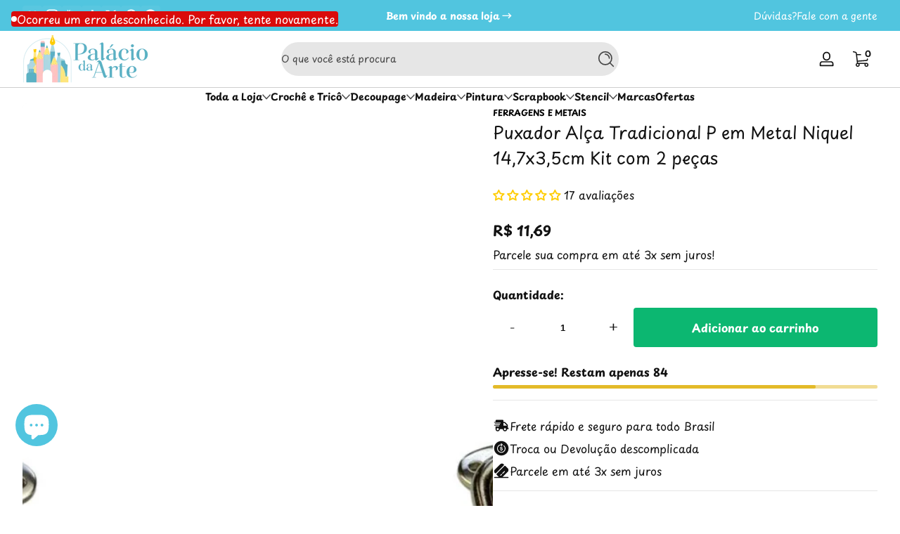

--- FILE ---
content_type: text/html; charset=utf-8
request_url: https://palaciodaarte.com/products/puxador-alca-tradicional-p-em-metal-niquel-14-7x3-5cm-kit-com-2-pecas
body_size: 69977
content:

<!doctype html>
<html
  class="no-js"
  lang="pt-BR"
  
>
  <head>
    <meta charset="utf-8">
    <meta http-equiv="X-UA-Compatible" content="IE=edge,chrome=1">
    <meta name="viewport" content="width=device-width, initial-scale=1.0">
    <meta name="theme-color" content="#ffffff">
    <link rel="canonical" href="https://palaciodaarte.com/products/puxador-alca-tradicional-p-em-metal-niquel-14-7x3-5cm-kit-com-2-pecas"><link rel="shortcut icon" type="image/png" href="//palaciodaarte.com/cdn/shop/files/logo_palaciodaarte_cheio_1000x1000__fd_transparente.png?crop=center&height=32&v=1704801338&width=32">
      <link rel="apple-touch-icon" href="//palaciodaarte.com/cdn/shop/files/logo_palaciodaarte_cheio_1000x1000__fd_transparente.png?v=1704801338&width=192"><title>
      Puxador Alça Tradicional P em Metal Niquel 14,7x3,5cm Kit com 2 peças
 &ndash; Palácio da Arte</title><meta name="description" content="Encontre ferragens e metais essenciais para seus projetos de artesanato no Palácio da Arte! Nossa seleção inclui argolas, fechos, ganchos, mosquetões, dobradiças e cantoneiras, perfeitos para personalizar e dar acabamento profissional às suas criações. Se">

<meta property="og:site_name" content="Palácio da Arte">
<meta property="og:url" content="https://palaciodaarte.com/products/puxador-alca-tradicional-p-em-metal-niquel-14-7x3-5cm-kit-com-2-pecas">
<meta property="og:title" content="Puxador Alça Tradicional P em Metal Niquel 14,7x3,5cm Kit com 2 peças">
<meta property="og:type" content="product">
<meta property="og:description" content="Encontre ferragens e metais essenciais para seus projetos de artesanato no Palácio da Arte! Nossa seleção inclui argolas, fechos, ganchos, mosquetões, dobradiças e cantoneiras, perfeitos para personalizar e dar acabamento profissional às suas criações. Se"><meta property="og:image" content="http://palaciodaarte.com/cdn/shop/files/puxador-alca-tradicional-p-em-metal-niquel-147x35cm-kit-com-2-pecas-palacio-da-arte-82147.jpg?v=1749482103">
  <meta property="og:image:secure_url" content="https://palaciodaarte.com/cdn/shop/files/puxador-alca-tradicional-p-em-metal-niquel-147x35cm-kit-com-2-pecas-palacio-da-arte-82147.jpg?v=1749482103">
  <meta property="og:image:width" content="1200">
  <meta property="og:image:height" content="1200"><meta property="og:price:amount" content="11,69">
  <meta property="og:price:currency" content="BRL"><meta name="twitter:site" content="@https://x.com/palaciodaarte"><meta name="twitter:card" content="summary_large_image">
<meta name="twitter:title" content="Puxador Alça Tradicional P em Metal Niquel 14,7x3,5cm Kit com 2 peças">
<meta name="twitter:description" content="Encontre ferragens e metais essenciais para seus projetos de artesanato no Palácio da Arte! Nossa seleção inclui argolas, fechos, ganchos, mosquetões, dobradiças e cantoneiras, perfeitos para personalizar e dar acabamento profissional às suas criações. Se">


    <script src="//palaciodaarte.com/cdn/shop/t/42/assets/global.aio.min.js?v=37531655137442348041765632073" defer="defer"></script><script src="//palaciodaarte.com/cdn/shop/t/42/assets/animations.aio.min.js?v=83298876160583762201765632048" defer="defer"></script><script src="//palaciodaarte.com/cdn/shop/t/42/assets/slider.aio.min.js?v=94348289968515691761765632130" defer="defer"></script>
    <script src="//palaciodaarte.com/cdn/shop/t/42/assets/scrollable-content-viewer.aio.min.js?v=87833593791547716561765632092" defer="defer"></script>
    <script src="//palaciodaarte.com/cdn/shop/t/42/assets/main-search.aio.min.js?v=55237569696673511481765632080" defer="defer"></script>
    <script src="//palaciodaarte.com/cdn/shop/t/42/assets/confetti.aio.min.js?v=64903333060761815211765632064" defer></script><script>window.performance && window.performance.mark && window.performance.mark('shopify.content_for_header.start');</script><meta name="facebook-domain-verification" content="szz1ij0to2s7alg4td8ad7w7xdtlbh">
<meta name="google-site-verification" content="KZx9bYh6PYSQpYl3LWmCNeLWokcBTvIzGJAiBwsOEVQ">
<meta id="shopify-digital-wallet" name="shopify-digital-wallet" content="/57091489873/digital_wallets/dialog">
<link rel="alternate" type="application/json+oembed" href="https://palaciodaarte.com/products/puxador-alca-tradicional-p-em-metal-niquel-14-7x3-5cm-kit-com-2-pecas.oembed">
<script async="async" src="/checkouts/internal/preloads.js?locale=pt-BR"></script>
<script id="shopify-features" type="application/json">{"accessToken":"26a4e99dec96cafbdaaa41810cd9ebe8","betas":["rich-media-storefront-analytics"],"domain":"palaciodaarte.com","predictiveSearch":true,"shopId":57091489873,"locale":"pt-br"}</script>
<script>var Shopify = Shopify || {};
Shopify.shop = "4d62f3-4.myshopify.com";
Shopify.locale = "pt-BR";
Shopify.currency = {"active":"BRL","rate":"1.0"};
Shopify.country = "BR";
Shopify.theme = {"name":"Ascent 丨 3.0.5 - 13122025","id":189918937169,"schema_name":"Ascent","schema_version":"3.0.5","theme_store_id":2989,"role":"main"};
Shopify.theme.handle = "null";
Shopify.theme.style = {"id":null,"handle":null};
Shopify.cdnHost = "palaciodaarte.com/cdn";
Shopify.routes = Shopify.routes || {};
Shopify.routes.root = "/";</script>
<script type="module">!function(o){(o.Shopify=o.Shopify||{}).modules=!0}(window);</script>
<script>!function(o){function n(){var o=[];function n(){o.push(Array.prototype.slice.apply(arguments))}return n.q=o,n}var t=o.Shopify=o.Shopify||{};t.loadFeatures=n(),t.autoloadFeatures=n()}(window);</script>
<script id="shop-js-analytics" type="application/json">{"pageType":"product"}</script>
<script defer="defer" async type="module" src="//palaciodaarte.com/cdn/shopifycloud/shop-js/modules/v2/client.init-shop-cart-sync_20UhlSOd.pt-BR.esm.js"></script>
<script defer="defer" async type="module" src="//palaciodaarte.com/cdn/shopifycloud/shop-js/modules/v2/chunk.common_DWIF0AmB.esm.js"></script>
<script type="module">
  await import("//palaciodaarte.com/cdn/shopifycloud/shop-js/modules/v2/client.init-shop-cart-sync_20UhlSOd.pt-BR.esm.js");
await import("//palaciodaarte.com/cdn/shopifycloud/shop-js/modules/v2/chunk.common_DWIF0AmB.esm.js");

  window.Shopify.SignInWithShop?.initShopCartSync?.({"fedCMEnabled":true,"windoidEnabled":true});

</script>
<script id="__st">var __st={"a":57091489873,"offset":-10800,"reqid":"031e7400-0f4f-4516-a41f-8478cc6f55c0-1768922611","pageurl":"palaciodaarte.com\/products\/puxador-alca-tradicional-p-em-metal-niquel-14-7x3-5cm-kit-com-2-pecas","u":"17f32e48e5d4","p":"product","rtyp":"product","rid":7167712886865};</script>
<script>window.ShopifyPaypalV4VisibilityTracking = true;</script>
<script id="captcha-bootstrap">!function(){'use strict';const t='contact',e='account',n='new_comment',o=[[t,t],['blogs',n],['comments',n],[t,'customer']],c=[[e,'customer_login'],[e,'guest_login'],[e,'recover_customer_password'],[e,'create_customer']],r=t=>t.map((([t,e])=>`form[action*='/${t}']:not([data-nocaptcha='true']) input[name='form_type'][value='${e}']`)).join(','),a=t=>()=>t?[...document.querySelectorAll(t)].map((t=>t.form)):[];function s(){const t=[...o],e=r(t);return a(e)}const i='password',u='form_key',d=['recaptcha-v3-token','g-recaptcha-response','h-captcha-response',i],f=()=>{try{return window.sessionStorage}catch{return}},m='__shopify_v',_=t=>t.elements[u];function p(t,e,n=!1){try{const o=window.sessionStorage,c=JSON.parse(o.getItem(e)),{data:r}=function(t){const{data:e,action:n}=t;return t[m]||n?{data:e,action:n}:{data:t,action:n}}(c);for(const[e,n]of Object.entries(r))t.elements[e]&&(t.elements[e].value=n);n&&o.removeItem(e)}catch(o){console.error('form repopulation failed',{error:o})}}const l='form_type',E='cptcha';function T(t){t.dataset[E]=!0}const w=window,h=w.document,L='Shopify',v='ce_forms',y='captcha';let A=!1;((t,e)=>{const n=(g='f06e6c50-85a8-45c8-87d0-21a2b65856fe',I='https://cdn.shopify.com/shopifycloud/storefront-forms-hcaptcha/ce_storefront_forms_captcha_hcaptcha.v1.5.2.iife.js',D={infoText:'Protegido por hCaptcha',privacyText:'Privacidade',termsText:'Termos'},(t,e,n)=>{const o=w[L][v],c=o.bindForm;if(c)return c(t,g,e,D).then(n);var r;o.q.push([[t,g,e,D],n]),r=I,A||(h.body.append(Object.assign(h.createElement('script'),{id:'captcha-provider',async:!0,src:r})),A=!0)});var g,I,D;w[L]=w[L]||{},w[L][v]=w[L][v]||{},w[L][v].q=[],w[L][y]=w[L][y]||{},w[L][y].protect=function(t,e){n(t,void 0,e),T(t)},Object.freeze(w[L][y]),function(t,e,n,w,h,L){const[v,y,A,g]=function(t,e,n){const i=e?o:[],u=t?c:[],d=[...i,...u],f=r(d),m=r(i),_=r(d.filter((([t,e])=>n.includes(e))));return[a(f),a(m),a(_),s()]}(w,h,L),I=t=>{const e=t.target;return e instanceof HTMLFormElement?e:e&&e.form},D=t=>v().includes(t);t.addEventListener('submit',(t=>{const e=I(t);if(!e)return;const n=D(e)&&!e.dataset.hcaptchaBound&&!e.dataset.recaptchaBound,o=_(e),c=g().includes(e)&&(!o||!o.value);(n||c)&&t.preventDefault(),c&&!n&&(function(t){try{if(!f())return;!function(t){const e=f();if(!e)return;const n=_(t);if(!n)return;const o=n.value;o&&e.removeItem(o)}(t);const e=Array.from(Array(32),(()=>Math.random().toString(36)[2])).join('');!function(t,e){_(t)||t.append(Object.assign(document.createElement('input'),{type:'hidden',name:u})),t.elements[u].value=e}(t,e),function(t,e){const n=f();if(!n)return;const o=[...t.querySelectorAll(`input[type='${i}']`)].map((({name:t})=>t)),c=[...d,...o],r={};for(const[a,s]of new FormData(t).entries())c.includes(a)||(r[a]=s);n.setItem(e,JSON.stringify({[m]:1,action:t.action,data:r}))}(t,e)}catch(e){console.error('failed to persist form',e)}}(e),e.submit())}));const S=(t,e)=>{t&&!t.dataset[E]&&(n(t,e.some((e=>e===t))),T(t))};for(const o of['focusin','change'])t.addEventListener(o,(t=>{const e=I(t);D(e)&&S(e,y())}));const B=e.get('form_key'),M=e.get(l),P=B&&M;t.addEventListener('DOMContentLoaded',(()=>{const t=y();if(P)for(const e of t)e.elements[l].value===M&&p(e,B);[...new Set([...A(),...v().filter((t=>'true'===t.dataset.shopifyCaptcha))])].forEach((e=>S(e,t)))}))}(h,new URLSearchParams(w.location.search),n,t,e,['guest_login'])})(!0,!0)}();</script>
<script integrity="sha256-4kQ18oKyAcykRKYeNunJcIwy7WH5gtpwJnB7kiuLZ1E=" data-source-attribution="shopify.loadfeatures" defer="defer" src="//palaciodaarte.com/cdn/shopifycloud/storefront/assets/storefront/load_feature-a0a9edcb.js" crossorigin="anonymous"></script>
<script data-source-attribution="shopify.dynamic_checkout.dynamic.init">var Shopify=Shopify||{};Shopify.PaymentButton=Shopify.PaymentButton||{isStorefrontPortableWallets:!0,init:function(){window.Shopify.PaymentButton.init=function(){};var t=document.createElement("script");t.src="https://palaciodaarte.com/cdn/shopifycloud/portable-wallets/latest/portable-wallets.pt-br.js",t.type="module",document.head.appendChild(t)}};
</script>
<script data-source-attribution="shopify.dynamic_checkout.buyer_consent">
  function portableWalletsHideBuyerConsent(e){var t=document.getElementById("shopify-buyer-consent"),n=document.getElementById("shopify-subscription-policy-button");t&&n&&(t.classList.add("hidden"),t.setAttribute("aria-hidden","true"),n.removeEventListener("click",e))}function portableWalletsShowBuyerConsent(e){var t=document.getElementById("shopify-buyer-consent"),n=document.getElementById("shopify-subscription-policy-button");t&&n&&(t.classList.remove("hidden"),t.removeAttribute("aria-hidden"),n.addEventListener("click",e))}window.Shopify?.PaymentButton&&(window.Shopify.PaymentButton.hideBuyerConsent=portableWalletsHideBuyerConsent,window.Shopify.PaymentButton.showBuyerConsent=portableWalletsShowBuyerConsent);
</script>
<script data-source-attribution="shopify.dynamic_checkout.cart.bootstrap">document.addEventListener("DOMContentLoaded",(function(){function t(){return document.querySelector("shopify-accelerated-checkout-cart, shopify-accelerated-checkout")}if(t())Shopify.PaymentButton.init();else{new MutationObserver((function(e,n){t()&&(Shopify.PaymentButton.init(),n.disconnect())})).observe(document.body,{childList:!0,subtree:!0})}}));
</script>

<script>window.performance && window.performance.mark && window.performance.mark('shopify.content_for_header.end');</script>
<link rel="preconnect" href="https://fonts.shopifycdn.com" crossorigin>
      <link rel="preload" as="font" href="//palaciodaarte.com/cdn/fonts/playpen_sans/playpensans_n4.097fc20458f230b36aeac5b08eba4beb22435bf1.woff2" type="font/woff2" crossorigin>
      
      
<style data-shopify>@font-face {
  font-family: "Playpen Sans";
  font-weight: 400;
  font-style: normal;
  font-display: swap;
  src: url("//palaciodaarte.com/cdn/fonts/playpen_sans/playpensans_n4.097fc20458f230b36aeac5b08eba4beb22435bf1.woff2") format("woff2"),
       url("//palaciodaarte.com/cdn/fonts/playpen_sans/playpensans_n4.1546a2e6990c2c72aac0e7efca52886f786e752b.woff") format("woff");
}

        @font-face {
  font-family: "Playpen Sans";
  font-weight: 100;
  font-style: normal;
  font-display: swap;
  src: url("//palaciodaarte.com/cdn/fonts/playpen_sans/playpensans_n1.bb7c76b5dfe1fc75009b28ceb73db50f8e1fc16f.woff2") format("woff2"),
       url("//palaciodaarte.com/cdn/fonts/playpen_sans/playpensans_n1.7560ea63bc5462b94b2bb28843370f4d975b8873.woff") format("woff");
}

        @font-face {
  font-family: "Playpen Sans";
  font-weight: 300;
  font-style: normal;
  font-display: swap;
  src: url("//palaciodaarte.com/cdn/fonts/playpen_sans/playpensans_n3.f2c4123aa24636c6a0d1681a364238d9ffeeb367.woff2") format("woff2"),
       url("//palaciodaarte.com/cdn/fonts/playpen_sans/playpensans_n3.122158b85ed57ef9d6f5bc30b7fcefb6480417ff.woff") format("woff");
}

        @font-face {
  font-family: "Playpen Sans";
  font-weight: 500;
  font-style: normal;
  font-display: swap;
  src: url("//palaciodaarte.com/cdn/fonts/playpen_sans/playpensans_n5.ab3a31f5984f4150b89500a77e8cfe47f1a6854f.woff2") format("woff2"),
       url("//palaciodaarte.com/cdn/fonts/playpen_sans/playpensans_n5.0d7ab01759964a63d940d31b2b52001627978918.woff") format("woff");
}

        @font-face {
  font-family: "Playpen Sans";
  font-weight: 700;
  font-style: normal;
  font-display: swap;
  src: url("//palaciodaarte.com/cdn/fonts/playpen_sans/playpensans_n7.84e2bce64d7b86e2563cfe185a8a44942c30b606.woff2") format("woff2"),
       url("//palaciodaarte.com/cdn/fonts/playpen_sans/playpensans_n7.2b2fe7566546f18034d49ae26ded8af2120f1979.woff") format("woff");
}

        
        
        
</style>
      <link rel="preload" as="font" href="//palaciodaarte.com/cdn/fonts/playpen_sans/playpensans_n4.097fc20458f230b36aeac5b08eba4beb22435bf1.woff2" type="font/woff2" crossorigin>
      
      
<style data-shopify>@font-face {
  font-family: "Playpen Sans";
  font-weight: 400;
  font-style: normal;
  font-display: swap;
  src: url("//palaciodaarte.com/cdn/fonts/playpen_sans/playpensans_n4.097fc20458f230b36aeac5b08eba4beb22435bf1.woff2") format("woff2"),
       url("//palaciodaarte.com/cdn/fonts/playpen_sans/playpensans_n4.1546a2e6990c2c72aac0e7efca52886f786e752b.woff") format("woff");
}

        @font-face {
  font-family: "Playpen Sans";
  font-weight: 100;
  font-style: normal;
  font-display: swap;
  src: url("//palaciodaarte.com/cdn/fonts/playpen_sans/playpensans_n1.bb7c76b5dfe1fc75009b28ceb73db50f8e1fc16f.woff2") format("woff2"),
       url("//palaciodaarte.com/cdn/fonts/playpen_sans/playpensans_n1.7560ea63bc5462b94b2bb28843370f4d975b8873.woff") format("woff");
}

        @font-face {
  font-family: "Playpen Sans";
  font-weight: 300;
  font-style: normal;
  font-display: swap;
  src: url("//palaciodaarte.com/cdn/fonts/playpen_sans/playpensans_n3.f2c4123aa24636c6a0d1681a364238d9ffeeb367.woff2") format("woff2"),
       url("//palaciodaarte.com/cdn/fonts/playpen_sans/playpensans_n3.122158b85ed57ef9d6f5bc30b7fcefb6480417ff.woff") format("woff");
}

        @font-face {
  font-family: "Playpen Sans";
  font-weight: 700;
  font-style: normal;
  font-display: swap;
  src: url("//palaciodaarte.com/cdn/fonts/playpen_sans/playpensans_n7.84e2bce64d7b86e2563cfe185a8a44942c30b606.woff2") format("woff2"),
       url("//palaciodaarte.com/cdn/fonts/playpen_sans/playpensans_n7.2b2fe7566546f18034d49ae26ded8af2120f1979.woff") format("woff");
}

        
</style>
      <link rel="preload" as="font" href="//palaciodaarte.com/cdn/fonts/gluten/gluten_n4.22a174b8a685a3c7e68672170984fa0add13ccae.woff2" type="font/woff2" crossorigin>
      
      
<style data-shopify>@font-face {
  font-family: Gluten;
  font-weight: 400;
  font-style: normal;
  font-display: swap;
  src: url("//palaciodaarte.com/cdn/fonts/gluten/gluten_n4.22a174b8a685a3c7e68672170984fa0add13ccae.woff2") format("woff2"),
       url("//palaciodaarte.com/cdn/fonts/gluten/gluten_n4.6f8d95ca3ebf8ba973fc34551682000b2af05c84.woff") format("woff");
}

        @font-face {
  font-family: Gluten;
  font-weight: 100;
  font-style: normal;
  font-display: swap;
  src: url("//palaciodaarte.com/cdn/fonts/gluten/gluten_n1.43193b45b41b50eeabdb37959b9125abdf5fda17.woff2") format("woff2"),
       url("//palaciodaarte.com/cdn/fonts/gluten/gluten_n1.1ea3600332f7ee8cd86f2468345864d0b2253e6a.woff") format("woff");
}

        @font-face {
  font-family: Gluten;
  font-weight: 300;
  font-style: normal;
  font-display: swap;
  src: url("//palaciodaarte.com/cdn/fonts/gluten/gluten_n3.60215649de0761b40c28f4c04279bc17474c6d84.woff2") format("woff2"),
       url("//palaciodaarte.com/cdn/fonts/gluten/gluten_n3.2d7bbdf3f5440a03897fb201ca942365041c93fc.woff") format("woff");
}

        @font-face {
  font-family: Gluten;
  font-weight: 700;
  font-style: normal;
  font-display: swap;
  src: url("//palaciodaarte.com/cdn/fonts/gluten/gluten_n7.c8378ec6fbc6f9a25e939db6139464e72d4470c1.woff2") format("woff2"),
       url("//palaciodaarte.com/cdn/fonts/gluten/gluten_n7.95c93e019e15c25214fea7b7a5ee0b054b4ba748.woff") format("woff");
}

        @font-face {
  font-family: Gluten;
  font-weight: 900;
  font-style: normal;
  font-display: swap;
  src: url("//palaciodaarte.com/cdn/fonts/gluten/gluten_n9.196bc533d22901812df6db26c76dd36a4ef2a069.woff2") format("woff2"),
       url("//palaciodaarte.com/cdn/fonts/gluten/gluten_n9.1535195bf1dca45a09c2276a9f5f716ffce880ea.woff") format("woff");
}

</style><style data-shopify>
      


        .color-background-1 {
          --color-background: 255,255,255;
          
          --color-foreground: 18,18,18;
          --color-sale-price: 186,37,25;
          --color-light: 255,255,255;
          --color-shadow: 0,0,0;
          --color-button: 12,183,113;
          --color-button-text: 255,255,255;
          --color-secondary-button-text: 0,0,0;
          --color-outline: 18,18,18;
        }

        .color-background-2 {
          --color-background: 81,197,223;
          
          --color-foreground: 255,255,255;
          --color-sale-price: 186,37,25;
          --color-light: 255,255,255;
          --color-shadow: 0,0,0;
          --color-button: 255,255,255;
          --color-button-text: 81,197,223;
          --color-secondary-button-text: 255,214,0;
          --color-outline: 255,255,255;
        }

        .color-inverse {
          --color-background: 81,197,223;
          
          --color-foreground: 0,0,0;
          --color-sale-price: 186,37,25;
          --color-light: 255,255,255;
          --color-shadow: 0,0,0;
          --color-button: 81,197,223;
          --color-button-text: 255,255,255;
          --color-secondary-button-text: 255,255,255;
          --color-outline: 0,0,0;
        }

        .color-accent-1 {
          --color-background: 249,249,200;
          
          --color-foreground: 0,0,0;
          --color-sale-price: 186,37,25;
          --color-light: 255,255,255;
          --color-shadow: 0,0,0;
          --color-button: 12,183,113;
          --color-button-text: 255,255,255;
          --color-secondary-button-text: 36,40,51;
          --color-outline: 0,0,0;
        }

        .color-accent-2 {
          --color-background: 81,197,223;
          
          --color-foreground: 255,255,255;
          --color-sale-price: 186,37,25;
          --color-light: 255,255,255;
          --color-shadow: 0,0,0;
          --color-button: 12,183,113;
          --color-button-text: 255,255,255;
          --color-secondary-button-text: 255,255,255;
          --color-outline: 255,255,255;
        }

        .color-scheme-1225d5c2-048d-4f43-ba4a-42525dd55844 {
          --color-background: 235,235,235;
          
          --color-foreground: 0,0,0;
          --color-sale-price: 186,37,25;
          --color-light: 255,255,255;
          --color-shadow: 0,0,0;
          --color-button: 12,183,113;
          --color-button-text: 255,255,255;
          --color-secondary-button-text: 0,0,0;
          --color-outline: 0,0,0;
        }

        .color-scheme-8b3bea0c-7d87-48a1-8897-cde8b38c5cba {
          --color-background: 255,255,255;
          
          --color-foreground: 18,18,18;
          --color-sale-price: 186,37,25;
          --color-light: 255,255,255;
          --color-shadow: 0,0,0;
          --color-button: 12,183,113;
          --color-button-text: 255,255,255;
          --color-secondary-button-text: 0,0,0;
          --color-outline: 18,18,18;
        }

        .color-scheme-9980ba0f-b7f6-44a4-8d5c-fba8b2161bf6 {
          --color-background: 0,0,0;
          
          --color-foreground: 255,255,255;
          --color-sale-price: 186,37,25;
          --color-light: 255,255,255;
          --color-shadow: 0,0,0;
          --color-button: 12,183,113;
          --color-button-text: 0,0,0;
          --color-secondary-button-text: 255,255,255;
          --color-outline: 255,255,255;
        }

      body, .color-background-1, .color-background-2, .color-inverse, .color-accent-1, .color-accent-2, .color-scheme-1225d5c2-048d-4f43-ba4a-42525dd55844, .color-scheme-8b3bea0c-7d87-48a1-8897-cde8b38c5cba, .color-scheme-9980ba0f-b7f6-44a4-8d5c-fba8b2161bf6 {
        color: rgb(var(--color-foreground));
        background: rgba(var(--color-background), var(--alpha-background));
      }

      :root {
        --font-body-family: "Playpen Sans", sans-serif;
        --font-body-style: normal;
        --font-body-weight: 400;
        --font-body-weight-bold: 700;
            --font-body-letter-spacing: normal;--font-heading-family: "Playpen Sans", sans-serif;
        --font-heading-style: normal;
        --font-heading-weight: 400;
            --font-header-letter-spacing: normal;--font-decorative-family: Gluten, sans-serif;
        --font-decorative-style: normal;
            --font-decorative-letter-spacing: 0.12em;
          --sale-badge-background: 0, 0, 0;
        --sale-badge-foreground: 255, 214, 0;

        --gift-badge-background: 181, 0, 181;
        --gift-badge-foreground: 255, 255, 255;

        --new-badge-background: 12, 183, 113;
        --new-badge-foreground: 255, 255, 255;

        --preorder-badge-background: 51, 79, 180;
        --preorder-badge-foreground: 255, 255, 255;

        --custom-badge-background: 255, 255, 255;
        --custom-badge-foreground: 0, 0, 0;

        --color-error: 255, 0, 0;
        --color-warning: 255, 214, 0;
        --color-success: 12, 183, 113;

        
          --page-width: 1600px;
        

        
            --small-radius: 0.25rem;
            --medium-radius: 0.5rem;
            --large-radius: 0.875rem;
          

        --card-media-padding: 1px;
        --card-media-padding-horizontal: 0px;
      }

      *,
      *::before,
      *::after {
        box-sizing: inherit;
      }

      html {
        box-sizing: border-box;
        font-size: 16px;
        height: 100%;
        -webkit-text-size-adjust: 100%; /* 防止 Safari 和 Chrome 自动调整文本大小 */
        text-size-adjust: 100%;
      }

      @media screen and (max-width: 749px) {
        html{
          font-size: 14px;
        }
      }

      body {
        display: flex;
        flex-flow: column;
        min-height: 100vh;
        margin: 0;
        line-height: 1.4;
        overflow-x: hidden;
        overflow-y: scroll;
        font-family: var(--font-body-family);
        font-style: var(--font-body-style);
        letter-spacing: var(--font-body-letter-spacing);
        font-weight: var(--font-body-weight);
        
      }

      main {
        flex: 1 1 auto;
      }
    </style>

    <script>
      document.documentElement.className = document.documentElement.className.replace('no-js', 'js');
      if (window.Shopify?.designMode) {
        document.documentElement.classList.add('shopify-design-mode');
      }
    </script>

    <link href="//palaciodaarte.com/cdn/shop/t/42/assets/style.aio.min.css?v=47528994263469428511765632132" rel="stylesheet" type="text/css" media="all" />

    <link rel="stylesheet" href="//palaciodaarte.com/cdn/shop/t/42/assets/component-autopopup.aio.min.css?v=151348339293221656511765632054" media="print" onload="this.media='all';">
    <link rel="stylesheet" href="//palaciodaarte.com/cdn/shop/t/42/assets/component-card.aio.min.css?v=31558478553949715791765632054" media="print" onload="this.media='all';"><link
        rel="stylesheet"
        href="//palaciodaarte.com/cdn/shop/t/42/assets/component-predictive-search.aio.min.css?v=111908140832897242711765632060"
        media="print"
        onload="this.media='all';"
      ><!-- BEGIN app block: shopify://apps/avada-seo-suite/blocks/avada-site-verification/15507c6e-1aa3-45d3-b698-7e175e033440 -->





<script>
  window.AVADA_SITE_VERTIFICATION_ENABLED = true;
</script>


<!-- END app block --><!-- BEGIN app block: shopify://apps/judge-me-reviews/blocks/judgeme_core/61ccd3b1-a9f2-4160-9fe9-4fec8413e5d8 --><!-- Start of Judge.me Core -->






<link rel="dns-prefetch" href="https://cdnwidget.judge.me">
<link rel="dns-prefetch" href="https://cdn.judge.me">
<link rel="dns-prefetch" href="https://cdn1.judge.me">
<link rel="dns-prefetch" href="https://api.judge.me">

<script data-cfasync='false' class='jdgm-settings-script'>window.jdgmSettings={"pagination":5,"disable_web_reviews":false,"badge_no_review_text":"17 avaliações","badge_n_reviews_text":"{{ n }} avaliação/avaliações","hide_badge_preview_if_no_reviews":false,"badge_hide_text":false,"enforce_center_preview_badge":false,"widget_title":"Avaliações de Clientes","widget_open_form_text":"Escrever uma avaliação","widget_close_form_text":"Cancelar avaliação","widget_refresh_page_text":"Atualizar página","widget_summary_text":"Baseado em {{ number_of_reviews }} avaliação/avaliações","widget_no_review_text":"Seja o primeiro a escrever uma avaliação","widget_name_field_text":"Nome de exibição","widget_verified_name_field_text":"Nome Verificado (público)","widget_name_placeholder_text":"Nome de exibição","widget_required_field_error_text":"Este campo é obrigatório.","widget_email_field_text":"Endereço de email","widget_verified_email_field_text":"Email Verificado (privado, não pode ser editado)","widget_email_placeholder_text":"Seu endereço de email","widget_email_field_error_text":"Por favor, digite um endereço de email válido.","widget_rating_field_text":"Avaliação","widget_review_title_field_text":"Título da Avaliação","widget_review_title_placeholder_text":"Dê um título à sua avaliação","widget_review_body_field_text":"Conteúdo da avaliação","widget_review_body_placeholder_text":"Comece a escrever aqui...","widget_pictures_field_text":"Foto/Vídeo (opcional)","widget_submit_review_text":"Enviar Avaliação","widget_submit_verified_review_text":"Enviar Avaliação Verificada","widget_submit_success_msg_with_auto_publish":"Obrigado! Por favor, atualize a página em alguns momentos para ver sua avaliação. Você pode remover ou editar sua avaliação fazendo login em \u003ca href='https://judge.me/login' target='_blank' rel='nofollow noopener'\u003eJudge.me\u003c/a\u003e","widget_submit_success_msg_no_auto_publish":"Obrigado! Sua avaliação será publicada assim que for aprovada pelo administrador da loja. Você pode remover ou editar sua avaliação fazendo login em \u003ca href='https://judge.me/login' target='_blank' rel='nofollow noopener'\u003eJudge.me\u003c/a\u003e","widget_show_default_reviews_out_of_total_text":"Mostrando {{ n_reviews_shown }} de {{ n_reviews }} avaliações.","widget_show_all_link_text":"Mostrar tudo","widget_show_less_link_text":"Mostrar menos","widget_author_said_text":"{{ reviewer_name }} disse:","widget_days_text":"{{ n }} dias atrás","widget_weeks_text":"{{ n }} semana/semanas atrás","widget_months_text":"{{ n }} mês/meses atrás","widget_years_text":"{{ n }} ano/anos atrás","widget_yesterday_text":"Ontem","widget_today_text":"Hoje","widget_replied_text":"\u003e\u003e {{ shop_name }} respondeu:","widget_read_more_text":"Leia mais","widget_reviewer_name_as_initial":"","widget_rating_filter_color":"#fbcd0a","widget_rating_filter_see_all_text":"Ver todas as avaliações","widget_sorting_most_recent_text":"Mais Recentes","widget_sorting_highest_rating_text":"Maior Avaliação","widget_sorting_lowest_rating_text":"Menor Avaliação","widget_sorting_with_pictures_text":"Apenas Fotos","widget_sorting_most_helpful_text":"Mais Úteis","widget_open_question_form_text":"Fazer uma pergunta","widget_reviews_subtab_text":"Avaliações","widget_questions_subtab_text":"Perguntas","widget_question_label_text":"Pergunta","widget_answer_label_text":"Resposta","widget_question_placeholder_text":"Escreva sua pergunta aqui","widget_submit_question_text":"Enviar Pergunta","widget_question_submit_success_text":"Obrigado pela sua pergunta! Iremos notificá-lo quando for respondida.","verified_badge_text":"Verificado","verified_badge_bg_color":"#070707","verified_badge_text_color":"","verified_badge_placement":"left-of-reviewer-name","widget_review_max_height":"","widget_hide_border":false,"widget_social_share":true,"widget_thumb":false,"widget_review_location_show":true,"widget_location_format":"","all_reviews_include_out_of_store_products":true,"all_reviews_out_of_store_text":"(fora da loja)","all_reviews_pagination":100,"all_reviews_product_name_prefix_text":"sobre","enable_review_pictures":true,"enable_question_anwser":true,"widget_theme":"leex","review_date_format":"dd/mm/yyyy","default_sort_method":"most-recent","widget_product_reviews_subtab_text":"Avaliações dos Produtos","widget_shop_reviews_subtab_text":"Avaliações da Loja","widget_other_products_reviews_text":"Avaliações para outros produtos","widget_store_reviews_subtab_text":"Avaliações da loja","widget_no_store_reviews_text":"Esta loja ainda não recebeu avaliações","widget_web_restriction_product_reviews_text":"Este produto ainda não recebeu avaliações","widget_no_items_text":"Nenhum item encontrado","widget_show_more_text":"Mostrar mais","widget_write_a_store_review_text":"Escrever uma avaliação","widget_other_languages_heading":"Avaliações em Outros Idiomas","widget_translate_review_text":"Traduzir avaliação para {{ language }}","widget_translating_review_text":"Traduzindo...","widget_show_original_translation_text":"Mostrar original ({{ language }})","widget_translate_review_failed_text":"Não foi possível traduzir a avaliação.","widget_translate_review_retry_text":"Tentar novamente","widget_translate_review_try_again_later_text":"Tente novamente mais tarde","show_product_url_for_grouped_product":false,"widget_sorting_pictures_first_text":"Fotos Primeiro","show_pictures_on_all_rev_page_mobile":true,"show_pictures_on_all_rev_page_desktop":false,"floating_tab_hide_mobile_install_preference":false,"floating_tab_button_name":"★ Avaliações","floating_tab_title":"Deixe os clientes falarem por nós","floating_tab_button_color":"","floating_tab_button_background_color":"","floating_tab_url":"","floating_tab_url_enabled":false,"floating_tab_tab_style":"text","all_reviews_text_badge_text":"Os clientes nos avaliam com {{ shop.metafields.judgeme.all_reviews_rating | round: 1 }}/5 com base em {{ shop.metafields.judgeme.all_reviews_count }} avaliações.","all_reviews_text_badge_text_branded_style":"{{ shop.metafields.judgeme.all_reviews_rating | round: 1 }} de 5 estrelas com base em {{ shop.metafields.judgeme.all_reviews_count }} avaliações","is_all_reviews_text_badge_a_link":true,"show_stars_for_all_reviews_text_badge":false,"all_reviews_text_badge_url":"/pages/clientes-satisfeitos","all_reviews_text_style":"branded","all_reviews_text_color_style":"judgeme_brand_color","all_reviews_text_color":"#108474","all_reviews_text_show_jm_brand":true,"featured_carousel_show_header":true,"featured_carousel_title":"O que estão falando da gente","testimonials_carousel_title":"Clientes falam sobre nós","videos_carousel_title":"Histórias reais de clientes","cards_carousel_title":"Clientes falam sobre nós","featured_carousel_count_text":"{{ n }} comentários","featured_carousel_add_link_to_all_reviews_page":true,"featured_carousel_url":"/pages/clientes-satisfeitos","featured_carousel_show_images":true,"featured_carousel_autoslide_interval":5,"featured_carousel_arrows_on_the_sides":true,"featured_carousel_height":150,"featured_carousel_width":100,"featured_carousel_image_size":0,"featured_carousel_image_height":360,"featured_carousel_arrow_color":"#eeeeee","verified_count_badge_style":"vintage","verified_count_badge_orientation":"horizontal","verified_count_badge_color_style":"judgeme_brand_color","verified_count_badge_color":"#108474","is_verified_count_badge_a_link":false,"verified_count_badge_url":"/pages/clientes-satisfeitos","verified_count_badge_show_jm_brand":true,"widget_rating_preset_default":5,"widget_first_sub_tab":"shop-reviews","widget_show_histogram":true,"widget_histogram_use_custom_color":false,"widget_pagination_use_custom_color":false,"widget_star_use_custom_color":false,"widget_verified_badge_use_custom_color":false,"widget_write_review_use_custom_color":false,"picture_reminder_submit_button":"Upload Pictures","enable_review_videos":false,"mute_video_by_default":false,"widget_sorting_videos_first_text":"Vídeos Primeiro","widget_review_pending_text":"Pendente","featured_carousel_items_for_large_screen":3,"social_share_options_order":"Facebook,Twitter,Pinterest","remove_microdata_snippet":true,"disable_json_ld":false,"enable_json_ld_products":false,"preview_badge_show_question_text":false,"preview_badge_no_question_text":"Sem perguntas","preview_badge_n_question_text":"{{ number_of_questions }} pergunta/perguntas","qa_badge_show_icon":false,"qa_badge_position":"same-row","remove_judgeme_branding":true,"widget_add_search_bar":false,"widget_search_bar_placeholder":"Pesquisa","widget_sorting_verified_only_text":"Apenas verificados","featured_carousel_theme":"compact","featured_carousel_show_rating":true,"featured_carousel_show_title":false,"featured_carousel_show_body":true,"featured_carousel_show_date":true,"featured_carousel_show_reviewer":true,"featured_carousel_show_product":false,"featured_carousel_header_background_color":"#108474","featured_carousel_header_text_color":"#ffffff","featured_carousel_name_product_separator":"reviewed","featured_carousel_full_star_background":"#FFE70A","featured_carousel_empty_star_background":"#dadada","featured_carousel_vertical_theme_background":"#f9fafb","featured_carousel_verified_badge_enable":true,"featured_carousel_verified_badge_color":"true","featured_carousel_border_style":"round","featured_carousel_review_line_length_limit":5,"featured_carousel_more_reviews_button_text":"ver todas as avaliações","featured_carousel_view_product_button_text":"Ver produto","all_reviews_page_load_reviews_on":"scroll","all_reviews_page_load_more_text":"Ver mais Avaliações","disable_fb_tab_reviews":false,"enable_ajax_cdn_cache":false,"widget_advanced_speed_features":5,"widget_public_name_text":"exibido publicamente como","default_reviewer_name":"John Smith","default_reviewer_name_has_non_latin":true,"widget_reviewer_anonymous":"Anônimo","medals_widget_title":"Medalhas de Avaliação Judge.me","medals_widget_background_color":"#f9fafb","medals_widget_position":"footer_all_pages","medals_widget_border_color":"#f9fafb","medals_widget_verified_text_position":"left","medals_widget_use_monochromatic_version":false,"medals_widget_elements_color":"#108474","show_reviewer_avatar":true,"widget_invalid_yt_video_url_error_text":"Não é uma URL de vídeo do YouTube","widget_max_length_field_error_text":"Por favor, digite no máximo {0} caracteres.","widget_show_country_flag":false,"widget_show_collected_via_shop_app":true,"widget_verified_by_shop_badge_style":"light","widget_verified_by_shop_text":"Verificado pela Loja","widget_show_photo_gallery":true,"widget_load_with_code_splitting":true,"widget_ugc_install_preference":false,"widget_ugc_title":"Feito por nós, Compartilhado por você","widget_ugc_subtitle":"Marque-nos para ver sua foto em destaque em nossa página","widget_ugc_arrows_color":"#ffffff","widget_ugc_primary_button_text":"Comprar Agora","widget_ugc_primary_button_background_color":"#108474","widget_ugc_primary_button_text_color":"#ffffff","widget_ugc_primary_button_border_width":"0","widget_ugc_primary_button_border_style":"none","widget_ugc_primary_button_border_color":"#108474","widget_ugc_primary_button_border_radius":"25","widget_ugc_secondary_button_text":"Carregar Mais","widget_ugc_secondary_button_background_color":"#ffffff","widget_ugc_secondary_button_text_color":"#108474","widget_ugc_secondary_button_border_width":"2","widget_ugc_secondary_button_border_style":"solid","widget_ugc_secondary_button_border_color":"#108474","widget_ugc_secondary_button_border_radius":"25","widget_ugc_reviews_button_text":"Ver Avaliações","widget_ugc_reviews_button_background_color":"#ffffff","widget_ugc_reviews_button_text_color":"#108474","widget_ugc_reviews_button_border_width":"2","widget_ugc_reviews_button_border_style":"solid","widget_ugc_reviews_button_border_color":"#108474","widget_ugc_reviews_button_border_radius":"25","widget_ugc_reviews_button_link_to":"judgeme-reviews-page","widget_ugc_show_post_date":true,"widget_ugc_max_width":"800","widget_rating_metafield_value_type":true,"widget_primary_color":"#FFCC01","widget_enable_secondary_color":true,"widget_secondary_color":"#edf5f5","widget_summary_average_rating_text":"{{ average_rating }} de 5","widget_media_grid_title":"Fotos e vídeos de clientes","widget_media_grid_see_more_text":"Ver mais","widget_round_style":true,"widget_show_product_medals":true,"widget_verified_by_judgeme_text":"Verificado por Judge.me","widget_show_store_medals":true,"widget_verified_by_judgeme_text_in_store_medals":"Verificado por Judge.me","widget_media_field_exceed_quantity_message":"Desculpe, só podemos aceitar {{ max_media }} para uma avaliação.","widget_media_field_exceed_limit_message":"{{ file_name }} é muito grande, por favor selecione um {{ media_type }} menor que {{ size_limit }}MB.","widget_review_submitted_text":"Avaliação Enviada!","widget_question_submitted_text":"Pergunta Enviada!","widget_close_form_text_question":"Cancelar","widget_write_your_answer_here_text":"Escreva sua resposta aqui","widget_enabled_branded_link":true,"widget_show_collected_by_judgeme":true,"widget_reviewer_name_color":"#0C0C0C","widget_write_review_text_color":"","widget_write_review_bg_color":"#5BB1C4","widget_collected_by_judgeme_text":"coletado por Judge.me","widget_pagination_type":"load_more","widget_load_more_text":"Carregar Mais","widget_load_more_color":"#108474","widget_full_review_text":"Avaliação Completa","widget_read_more_reviews_text":"Ler Mais Avaliações","widget_read_questions_text":"Ler Perguntas","widget_questions_and_answers_text":"Perguntas e Respostas","widget_verified_by_text":"Verificado por","widget_verified_text":"Verificado","widget_number_of_reviews_text":"{{ number_of_reviews }} avaliações","widget_back_button_text":"Voltar","widget_next_button_text":"Próximo","widget_custom_forms_filter_button":"Filtros","custom_forms_style":"horizontal","widget_show_review_information":false,"how_reviews_are_collected":"Como as avaliações são coletadas?","widget_show_review_keywords":true,"widget_gdpr_statement":"Como usamos seus dados: Entraremos em contato com você apenas sobre a avaliação que você deixou, e somente se necessário. Ao enviar sua avaliação, você concorda com os \u003ca href='https://judge.me/terms' target='_blank' rel='nofollow noopener'\u003etermos\u003c/a\u003e, \u003ca href='https://judge.me/privacy' target='_blank' rel='nofollow noopener'\u003eprivacidade\u003c/a\u003e e \u003ca href='https://judge.me/content-policy' target='_blank' rel='nofollow noopener'\u003epolíticas de conteúdo\u003c/a\u003e do Judge.me.","widget_multilingual_sorting_enabled":true,"widget_translate_review_content_enabled":true,"widget_translate_review_content_method":"manual","popup_widget_review_selection":"automatically","popup_widget_round_border_style":true,"popup_widget_show_title":false,"popup_widget_show_body":true,"popup_widget_show_reviewer":true,"popup_widget_show_product":true,"popup_widget_show_pictures":true,"popup_widget_use_review_picture":false,"popup_widget_show_on_home_page":true,"popup_widget_show_on_product_page":true,"popup_widget_show_on_collection_page":true,"popup_widget_show_on_cart_page":false,"popup_widget_position":"bottom_left","popup_widget_first_review_delay":5,"popup_widget_duration":5,"popup_widget_interval":10,"popup_widget_review_count":5,"popup_widget_hide_on_mobile":true,"review_snippet_widget_round_border_style":true,"review_snippet_widget_card_color":"#FFFFFF","review_snippet_widget_slider_arrows_background_color":"#FFFFFF","review_snippet_widget_slider_arrows_color":"#000000","review_snippet_widget_star_color":"#108474","show_product_variant":false,"all_reviews_product_variant_label_text":"Variante: ","widget_show_verified_branding":false,"widget_ai_summary_title":"Os clientes dizem","widget_ai_summary_disclaimer":"Resumo de avaliações alimentado por IA com base em avaliações recentes de clientes","widget_show_ai_summary":false,"widget_show_ai_summary_bg":false,"widget_show_review_title_input":true,"redirect_reviewers_invited_via_email":"review_widget","request_store_review_after_product_review":false,"request_review_other_products_in_order":false,"review_form_color_scheme":"default","review_form_corner_style":"square","review_form_star_color":{},"review_form_text_color":"#333333","review_form_background_color":"#ffffff","review_form_field_background_color":"#fafafa","review_form_button_color":{},"review_form_button_text_color":"#ffffff","review_form_modal_overlay_color":"#000000","review_content_screen_title_text":"Como você avaliaria este produto?","review_content_introduction_text":"Gostaríamos muito que você compartilhasse um pouco sobre sua experiência.","store_review_form_title_text":"Como você avaliaria esta loja?","store_review_form_introduction_text":"Gostaríamos muito que você compartilhasse um pouco sobre sua experiência.","show_review_guidance_text":true,"one_star_review_guidance_text":"Ruim","five_star_review_guidance_text":"Ótimo","customer_information_screen_title_text":"Sobre você","customer_information_introduction_text":"Por favor, conte-nos mais sobre você.","custom_questions_screen_title_text":"Sua experiência em mais detalhes","custom_questions_introduction_text":"Aqui estão algumas perguntas para nos ajudar a entender melhor sua experiência.","review_submitted_screen_title_text":"Obrigado pela sua avaliação!","review_submitted_screen_thank_you_text":"Estamos processando-a e ela aparecerá na loja em breve.","review_submitted_screen_email_verification_text":"Por favor, confirme seu e-mail clicando no link que acabamos de enviar. Isso nos ajuda a manter as avaliações autênticas.","review_submitted_request_store_review_text":"Gostaria de compartilhar sua experiência de compra conosco?","review_submitted_review_other_products_text":"Gostaria de avaliar estes produtos?","store_review_screen_title_text":"Gostaria de compartilhar sua experiência de compra conosco?","store_review_introduction_text":"Valorizamos seu feedback e usamos para melhorar. Por favor, compartilhe qualquer pensamento ou sugestão que tenha.","reviewer_media_screen_title_picture_text":"Compartilhar uma foto","reviewer_media_introduction_picture_text":"Carregue uma foto para apoiar sua avaliação.","reviewer_media_screen_title_video_text":"Compartilhar um vídeo","reviewer_media_introduction_video_text":"Carregue um vídeo para apoiar sua avaliação.","reviewer_media_screen_title_picture_or_video_text":"Compartilhar uma foto ou vídeo","reviewer_media_introduction_picture_or_video_text":"Carregue uma foto ou vídeo para apoiar sua avaliação.","reviewer_media_youtube_url_text":"Cole seu URL do Youtube aqui","advanced_settings_next_step_button_text":"Próximo","advanced_settings_close_review_button_text":"Fechar","modal_write_review_flow":false,"write_review_flow_required_text":"Obrigatório","write_review_flow_privacy_message_text":"Respeitamos sua privacidade.","write_review_flow_anonymous_text":"Avaliação anônima","write_review_flow_visibility_text":"Não será exibida para outros compradores.","write_review_flow_multiple_selection_help_text":"Selecione quantos quiser","write_review_flow_single_selection_help_text":"Selecione uma opção","write_review_flow_required_field_error_text":"Este campo é obrigatório","write_review_flow_invalid_email_error_text":"Por favor, insira um endereço de e-mail válido","write_review_flow_max_length_error_text":"Máx. {{ max_length }} caracteres.","write_review_flow_media_upload_text":"\u003cb\u003eClique para carregar\u003c/b\u003e ou arraste e solte","write_review_flow_gdpr_statement":"Entraremos em contato apenas sobre sua avaliação, se necessário. Ao enviar sua avaliação, você concorda com nossos \u003ca href='https://judge.me/terms' target='_blank' rel='nofollow noopener'\u003etermos e condições\u003c/a\u003e e \u003ca href='https://judge.me/privacy' target='_blank' rel='nofollow noopener'\u003epolítica de privacidade\u003c/a\u003e.","rating_only_reviews_enabled":false,"show_negative_reviews_help_screen":false,"new_review_flow_help_screen_rating_threshold":3,"negative_review_resolution_screen_title_text":"Conte-nos mais","negative_review_resolution_text":"Sua experiência é importante para nós. Se houve problemas com sua compra, estamos aqui para ajudar. Não hesite em nos contatar, adoraríamos ter a oportunidade de corrigir as coisas.","negative_review_resolution_button_text":"Entre em contato","negative_review_resolution_proceed_with_review_text":"Deixe uma avaliação","negative_review_resolution_subject":"Problema com a compra da {{ shop_name }}.{{ order_name }}","preview_badge_collection_page_install_status":false,"widget_review_custom_css":"","preview_badge_custom_css":"","preview_badge_stars_count":"5-stars","featured_carousel_custom_css":"","floating_tab_custom_css":"","all_reviews_widget_custom_css":"","medals_widget_custom_css":"","verified_badge_custom_css":"","all_reviews_text_custom_css":"","transparency_badges_collected_via_store_invite":false,"transparency_badges_from_another_provider":false,"transparency_badges_collected_from_store_visitor":false,"transparency_badges_collected_by_verified_review_provider":false,"transparency_badges_earned_reward":false,"transparency_badges_collected_via_store_invite_text":"Avaliações coletadas via convite da loja","transparency_badges_from_another_provider_text":"Avaliações coletadas de outro provedor","transparency_badges_collected_from_store_visitor_text":"Avaliações coletadas de um visitante da loja","transparency_badges_written_in_google_text":"Avaliação escrita no Google","transparency_badges_written_in_etsy_text":"Avaliação escrita no Etsy","transparency_badges_written_in_shop_app_text":"Avaliação escrita no Shop App","transparency_badges_earned_reward_text":"Avaliação ganhou uma recompensa para uma compra futura","product_review_widget_per_page":10,"widget_store_review_label_text":"Avaliação da loja","checkout_comment_extension_title_on_product_page":"Customer Comments","checkout_comment_extension_num_latest_comment_show":5,"checkout_comment_extension_format":"name_and_timestamp","checkout_comment_customer_name":"last_initial","checkout_comment_comment_notification":true,"preview_badge_collection_page_install_preference":false,"preview_badge_home_page_install_preference":false,"preview_badge_product_page_install_preference":false,"review_widget_install_preference":"","review_carousel_install_preference":false,"floating_reviews_tab_install_preference":"none","verified_reviews_count_badge_install_preference":false,"all_reviews_text_install_preference":false,"review_widget_best_location":false,"judgeme_medals_install_preference":false,"review_widget_revamp_enabled":false,"review_widget_qna_enabled":false,"review_widget_header_theme":"minimal","review_widget_widget_title_enabled":true,"review_widget_header_text_size":"medium","review_widget_header_text_weight":"regular","review_widget_average_rating_style":"compact","review_widget_bar_chart_enabled":true,"review_widget_bar_chart_type":"numbers","review_widget_bar_chart_style":"standard","review_widget_expanded_media_gallery_enabled":false,"review_widget_reviews_section_theme":"standard","review_widget_image_style":"thumbnails","review_widget_review_image_ratio":"square","review_widget_stars_size":"medium","review_widget_verified_badge":"standard_text","review_widget_review_title_text_size":"medium","review_widget_review_text_size":"medium","review_widget_review_text_length":"medium","review_widget_number_of_columns_desktop":3,"review_widget_carousel_transition_speed":5,"review_widget_custom_questions_answers_display":"always","review_widget_button_text_color":"#FFFFFF","review_widget_text_color":"#000000","review_widget_lighter_text_color":"#7B7B7B","review_widget_corner_styling":"soft","review_widget_review_word_singular":"avaliação","review_widget_review_word_plural":"avaliações","review_widget_voting_label":"Útil?","review_widget_shop_reply_label":"Resposta de {{ shop_name }}:","review_widget_filters_title":"Filtros","qna_widget_question_word_singular":"Pergunta","qna_widget_question_word_plural":"Perguntas","qna_widget_answer_reply_label":"Resposta de {{ answerer_name }}:","qna_content_screen_title_text":"Pergunte sobre este produto","qna_widget_question_required_field_error_text":"Por favor, insira sua pergunta.","qna_widget_flow_gdpr_statement":"Entraremos em contato apenas sobre sua pergunta, se necessário. Ao enviar sua pergunta, você concorda com nossos \u003ca href='https://judge.me/terms' target='_blank' rel='nofollow noopener'\u003etermos e condições\u003c/a\u003e e \u003ca href='https://judge.me/privacy' target='_blank' rel='nofollow noopener'\u003epolítica de privacidade\u003c/a\u003e.","qna_widget_question_submitted_text":"Obrigado por sua pergunta!","qna_widget_close_form_text_question":"Fechar","qna_widget_question_submit_success_text":"Vamos notificá-lo por e-mail quando respondermos sua pergunta.","all_reviews_widget_v2025_enabled":false,"all_reviews_widget_v2025_header_theme":"default","all_reviews_widget_v2025_widget_title_enabled":true,"all_reviews_widget_v2025_header_text_size":"medium","all_reviews_widget_v2025_header_text_weight":"regular","all_reviews_widget_v2025_average_rating_style":"compact","all_reviews_widget_v2025_bar_chart_enabled":true,"all_reviews_widget_v2025_bar_chart_type":"numbers","all_reviews_widget_v2025_bar_chart_style":"standard","all_reviews_widget_v2025_expanded_media_gallery_enabled":false,"all_reviews_widget_v2025_show_store_medals":true,"all_reviews_widget_v2025_show_photo_gallery":true,"all_reviews_widget_v2025_show_review_keywords":false,"all_reviews_widget_v2025_show_ai_summary":false,"all_reviews_widget_v2025_show_ai_summary_bg":false,"all_reviews_widget_v2025_add_search_bar":false,"all_reviews_widget_v2025_default_sort_method":"most-recent","all_reviews_widget_v2025_reviews_per_page":10,"all_reviews_widget_v2025_reviews_section_theme":"default","all_reviews_widget_v2025_image_style":"thumbnails","all_reviews_widget_v2025_review_image_ratio":"square","all_reviews_widget_v2025_stars_size":"medium","all_reviews_widget_v2025_verified_badge":"bold_badge","all_reviews_widget_v2025_review_title_text_size":"medium","all_reviews_widget_v2025_review_text_size":"medium","all_reviews_widget_v2025_review_text_length":"medium","all_reviews_widget_v2025_number_of_columns_desktop":3,"all_reviews_widget_v2025_carousel_transition_speed":5,"all_reviews_widget_v2025_custom_questions_answers_display":"always","all_reviews_widget_v2025_show_product_variant":false,"all_reviews_widget_v2025_show_reviewer_avatar":true,"all_reviews_widget_v2025_reviewer_name_as_initial":"","all_reviews_widget_v2025_review_location_show":false,"all_reviews_widget_v2025_location_format":"","all_reviews_widget_v2025_show_country_flag":false,"all_reviews_widget_v2025_verified_by_shop_badge_style":"light","all_reviews_widget_v2025_social_share":false,"all_reviews_widget_v2025_social_share_options_order":"Facebook,Twitter,LinkedIn,Pinterest","all_reviews_widget_v2025_pagination_type":"standard","all_reviews_widget_v2025_button_text_color":"#FFFFFF","all_reviews_widget_v2025_text_color":"#000000","all_reviews_widget_v2025_lighter_text_color":"#7B7B7B","all_reviews_widget_v2025_corner_styling":"soft","all_reviews_widget_v2025_title":"Avaliações de clientes","all_reviews_widget_v2025_ai_summary_title":"Os clientes dizem sobre esta loja","all_reviews_widget_v2025_no_review_text":"Seja o primeiro a escrever uma avaliação","platform":"shopify","branding_url":"https://app.judge.me/reviews/stores/palaciodaarte.com","branding_text":"Desenvolvido por Judge.me","locale":"en","reply_name":"Palácio da Arte","widget_version":"3.0","footer":true,"autopublish":true,"review_dates":true,"enable_custom_form":false,"shop_use_review_site":true,"shop_locale":"pt","enable_multi_locales_translations":true,"show_review_title_input":true,"review_verification_email_status":"always","can_be_branded":true,"reply_name_text":"Palácio da Arte"};</script> <style class='jdgm-settings-style'>﻿.jdgm-xx{left:0}:root{--jdgm-primary-color: #FFCC01;--jdgm-secondary-color: #edf5f5;--jdgm-star-color: #FFCC01;--jdgm-write-review-text-color: white;--jdgm-write-review-bg-color: #5BB1C4;--jdgm-paginate-color: #FFCC01;--jdgm-border-radius: 10;--jdgm-reviewer-name-color: #0C0C0C}.jdgm-histogram__bar-content{background-color:#FFCC01}.jdgm-rev[data-verified-buyer=true] .jdgm-rev__icon.jdgm-rev__icon:after,.jdgm-rev__buyer-badge.jdgm-rev__buyer-badge{color:white;background-color:#070707}.jdgm-review-widget--small .jdgm-gallery.jdgm-gallery .jdgm-gallery__thumbnail-link:nth-child(8) .jdgm-gallery__thumbnail-wrapper.jdgm-gallery__thumbnail-wrapper:before{content:"Ver mais"}@media only screen and (min-width: 768px){.jdgm-gallery.jdgm-gallery .jdgm-gallery__thumbnail-link:nth-child(8) .jdgm-gallery__thumbnail-wrapper.jdgm-gallery__thumbnail-wrapper:before{content:"Ver mais"}}.jdgm-author-all-initials{display:none !important}.jdgm-author-last-initial{display:none !important}.jdgm-rev-widg__title{visibility:hidden}.jdgm-rev-widg__summary-text{visibility:hidden}.jdgm-prev-badge__text{visibility:hidden}.jdgm-rev__prod-link-prefix:before{content:'sobre'}.jdgm-rev__variant-label:before{content:'Variante: '}.jdgm-rev__out-of-store-text:before{content:'(fora da loja)'}@media only screen and (min-width: 768px){.jdgm-rev__pics .jdgm-rev_all-rev-page-picture-separator,.jdgm-rev__pics .jdgm-rev__product-picture{display:none}}.jdgm-preview-badge[data-template="product"]{display:none !important}.jdgm-preview-badge[data-template="collection"]{display:none !important}.jdgm-preview-badge[data-template="index"]{display:none !important}.jdgm-review-widget[data-from-snippet="true"]{display:none !important}.jdgm-verified-count-badget[data-from-snippet="true"]{display:none !important}.jdgm-carousel-wrapper[data-from-snippet="true"]{display:none !important}.jdgm-all-reviews-text[data-from-snippet="true"]{display:none !important}.jdgm-medals-section[data-from-snippet="true"]{display:none !important}.jdgm-ugc-media-wrapper[data-from-snippet="true"]{display:none !important}.jdgm-rev__transparency-badge[data-badge-type="review_collected_via_store_invitation"]{display:none !important}.jdgm-rev__transparency-badge[data-badge-type="review_collected_from_another_provider"]{display:none !important}.jdgm-rev__transparency-badge[data-badge-type="review_collected_from_store_visitor"]{display:none !important}.jdgm-rev__transparency-badge[data-badge-type="review_written_in_etsy"]{display:none !important}.jdgm-rev__transparency-badge[data-badge-type="review_written_in_google_business"]{display:none !important}.jdgm-rev__transparency-badge[data-badge-type="review_written_in_shop_app"]{display:none !important}.jdgm-rev__transparency-badge[data-badge-type="review_earned_for_future_purchase"]{display:none !important}.jdgm-review-snippet-widget .jdgm-rev-snippet-widget__cards-container .jdgm-rev-snippet-card{border-radius:8px;background:#fff}.jdgm-review-snippet-widget .jdgm-rev-snippet-widget__cards-container .jdgm-rev-snippet-card__rev-rating .jdgm-star{color:#108474}.jdgm-review-snippet-widget .jdgm-rev-snippet-widget__prev-btn,.jdgm-review-snippet-widget .jdgm-rev-snippet-widget__next-btn{border-radius:50%;background:#fff}.jdgm-review-snippet-widget .jdgm-rev-snippet-widget__prev-btn>svg,.jdgm-review-snippet-widget .jdgm-rev-snippet-widget__next-btn>svg{fill:#000}.jdgm-full-rev-modal.rev-snippet-widget .jm-mfp-container .jm-mfp-content,.jdgm-full-rev-modal.rev-snippet-widget .jm-mfp-container .jdgm-full-rev__icon,.jdgm-full-rev-modal.rev-snippet-widget .jm-mfp-container .jdgm-full-rev__pic-img,.jdgm-full-rev-modal.rev-snippet-widget .jm-mfp-container .jdgm-full-rev__reply{border-radius:8px}.jdgm-full-rev-modal.rev-snippet-widget .jm-mfp-container .jdgm-full-rev[data-verified-buyer="true"] .jdgm-full-rev__icon::after{border-radius:8px}.jdgm-full-rev-modal.rev-snippet-widget .jm-mfp-container .jdgm-full-rev .jdgm-rev__buyer-badge{border-radius:calc( 8px / 2 )}.jdgm-full-rev-modal.rev-snippet-widget .jm-mfp-container .jdgm-full-rev .jdgm-full-rev__replier::before{content:'Palácio da Arte'}.jdgm-full-rev-modal.rev-snippet-widget .jm-mfp-container .jdgm-full-rev .jdgm-full-rev__product-button{border-radius:calc( 8px * 6 )}
</style> <style class='jdgm-settings-style'></style> <script data-cfasync="false" type="text/javascript" async src="https://cdnwidget.judge.me/shopify_v2/leex.js" id="judgeme_widget_leex_js"></script>
<link id="judgeme_widget_leex_css" rel="stylesheet" type="text/css" media="nope!" onload="this.media='all'" href="https://cdnwidget.judge.me/widget_v3/theme/leex.css">

  
  
  
  <style class='jdgm-miracle-styles'>
  @-webkit-keyframes jdgm-spin{0%{-webkit-transform:rotate(0deg);-ms-transform:rotate(0deg);transform:rotate(0deg)}100%{-webkit-transform:rotate(359deg);-ms-transform:rotate(359deg);transform:rotate(359deg)}}@keyframes jdgm-spin{0%{-webkit-transform:rotate(0deg);-ms-transform:rotate(0deg);transform:rotate(0deg)}100%{-webkit-transform:rotate(359deg);-ms-transform:rotate(359deg);transform:rotate(359deg)}}@font-face{font-family:'JudgemeStar';src:url("[data-uri]") format("woff");font-weight:normal;font-style:normal}.jdgm-star{font-family:'JudgemeStar';display:inline !important;text-decoration:none !important;padding:0 4px 0 0 !important;margin:0 !important;font-weight:bold;opacity:1;-webkit-font-smoothing:antialiased;-moz-osx-font-smoothing:grayscale}.jdgm-star:hover{opacity:1}.jdgm-star:last-of-type{padding:0 !important}.jdgm-star.jdgm--on:before{content:"\e000"}.jdgm-star.jdgm--off:before{content:"\e001"}.jdgm-star.jdgm--half:before{content:"\e002"}.jdgm-widget *{margin:0;line-height:1.4;-webkit-box-sizing:border-box;-moz-box-sizing:border-box;box-sizing:border-box;-webkit-overflow-scrolling:touch}.jdgm-hidden{display:none !important;visibility:hidden !important}.jdgm-temp-hidden{display:none}.jdgm-spinner{width:40px;height:40px;margin:auto;border-radius:50%;border-top:2px solid #eee;border-right:2px solid #eee;border-bottom:2px solid #eee;border-left:2px solid #ccc;-webkit-animation:jdgm-spin 0.8s infinite linear;animation:jdgm-spin 0.8s infinite linear}.jdgm-prev-badge{display:block !important}

</style>


  
  
   


<script data-cfasync='false' class='jdgm-script'>
!function(e){window.jdgm=window.jdgm||{},jdgm.CDN_HOST="https://cdnwidget.judge.me/",jdgm.CDN_HOST_ALT="https://cdn2.judge.me/cdn/widget_frontend/",jdgm.API_HOST="https://api.judge.me/",jdgm.CDN_BASE_URL="https://cdn.shopify.com/extensions/019bd8d1-7316-7084-ad16-a5cae1fbcea4/judgeme-extensions-298/assets/",
jdgm.docReady=function(d){(e.attachEvent?"complete"===e.readyState:"loading"!==e.readyState)?
setTimeout(d,0):e.addEventListener("DOMContentLoaded",d)},jdgm.loadCSS=function(d,t,o,a){
!o&&jdgm.loadCSS.requestedUrls.indexOf(d)>=0||(jdgm.loadCSS.requestedUrls.push(d),
(a=e.createElement("link")).rel="stylesheet",a.class="jdgm-stylesheet",a.media="nope!",
a.href=d,a.onload=function(){this.media="all",t&&setTimeout(t)},e.body.appendChild(a))},
jdgm.loadCSS.requestedUrls=[],jdgm.loadJS=function(e,d){var t=new XMLHttpRequest;
t.onreadystatechange=function(){4===t.readyState&&(Function(t.response)(),d&&d(t.response))},
t.open("GET",e),t.onerror=function(){if(e.indexOf(jdgm.CDN_HOST)===0&&jdgm.CDN_HOST_ALT!==jdgm.CDN_HOST){var f=e.replace(jdgm.CDN_HOST,jdgm.CDN_HOST_ALT);jdgm.loadJS(f,d)}},t.send()},jdgm.docReady((function(){(window.jdgmLoadCSS||e.querySelectorAll(
".jdgm-widget, .jdgm-all-reviews-page").length>0)&&(jdgmSettings.widget_load_with_code_splitting?
parseFloat(jdgmSettings.widget_version)>=3?jdgm.loadCSS(jdgm.CDN_HOST+"widget_v3/base.css"):
jdgm.loadCSS(jdgm.CDN_HOST+"widget/base.css"):jdgm.loadCSS(jdgm.CDN_HOST+"shopify_v2.css"),
jdgm.loadJS(jdgm.CDN_HOST+"loa"+"der.js"))}))}(document);
</script>
<noscript><link rel="stylesheet" type="text/css" media="all" href="https://cdnwidget.judge.me/shopify_v2.css"></noscript>

<!-- BEGIN app snippet: theme_fix_tags --><script>
  (function() {
    var jdgmThemeFixes = {"139690278993":{"html":"","css":"","js":"const observer = new MutationObserver(() =\u003e {\n    if(jdgm.customizeBadges) {\n      jdgm.customizeBadges();\n    }\n  });\n  observer.observe(document.documentElement, { childList: true, subtree: true });"}};
    if (!jdgmThemeFixes) return;
    var thisThemeFix = jdgmThemeFixes[Shopify.theme.id];
    if (!thisThemeFix) return;

    if (thisThemeFix.html) {
      document.addEventListener("DOMContentLoaded", function() {
        var htmlDiv = document.createElement('div');
        htmlDiv.classList.add('jdgm-theme-fix-html');
        htmlDiv.innerHTML = thisThemeFix.html;
        document.body.append(htmlDiv);
      });
    };

    if (thisThemeFix.css) {
      var styleTag = document.createElement('style');
      styleTag.classList.add('jdgm-theme-fix-style');
      styleTag.innerHTML = thisThemeFix.css;
      document.head.append(styleTag);
    };

    if (thisThemeFix.js) {
      var scriptTag = document.createElement('script');
      scriptTag.classList.add('jdgm-theme-fix-script');
      scriptTag.innerHTML = thisThemeFix.js;
      document.head.append(scriptTag);
    };
  })();
</script>
<!-- END app snippet -->
<!-- End of Judge.me Core -->



<!-- END app block --><!-- BEGIN app block: shopify://apps/avada-seo-suite/blocks/avada-seo/15507c6e-1aa3-45d3-b698-7e175e033440 --><script>
  window.AVADA_SEO_ENABLED = true;
</script><!-- BEGIN app snippet: avada-broken-link-manager --><!-- END app snippet --><!-- BEGIN app snippet: avada-seo-site --><meta name="google-site-verification" content="HeeLY_b9RtAHwqRzji5aRBGuueoeBXij-A248hYmV1I" /><meta name="" content="" /><meta name="" content="" /><meta name="" content="" /><meta name="" content="" /><!-- END app snippet --><!-- BEGIN app snippet: avada-robot-onpage --><!-- Avada SEO Robot Onpage -->












<!-- END app snippet --><!-- BEGIN app snippet: avada-frequently-asked-questions -->







<!-- END app snippet --><!-- BEGIN app snippet: avada-custom-css --> <!-- BEGIN Avada SEO custom CSS END -->


<!-- END Avada SEO custom CSS END -->
<!-- END app snippet --><!-- BEGIN app snippet: avada-blog-posts-and-article --><!-- END app snippet --><!-- BEGIN app snippet: avada-homepage --><!-- END app snippet --><!-- BEGIN app snippet: avada-local-business -->




  

  

<!-- END app snippet --><!-- BEGIN app snippet: avada-product-and-collection --><script>
    console.log('productAndCollection', {"handlingTimeMin":"0","showShippingDetails":true,"country":"BR","showStockStatus":false,"handlingTimeUnit":"DAY","transitTimeMax":"1","applicableCountry":"US","returnDay":"60","returnFees":"https:\/\/schema.org\/FreeReturn","priceValidUntil":"2030-01-01","handlingTimeMax":"1","returnMethod":"https:\/\/schema.org\/ReturnByMail","priceValidUntilEnable":true,"transitTimeUnit":"DAY","price":"0","transitTimeMin":"0","currency":"USD","returnPolicyCategory":"https:\/\/schema.org\/MerchantReturnFiniteReturnWindow","selected":[],"status":true});
  </script><script type="application/ld+json">
  {
    "@context": "https://schema.org",
    "@type": "ProductGroup",
    "@id": "https://palaciodaarte.com/products/puxador-alca-tradicional-p-em-metal-niquel-14-7x3-5cm-kit-com-2-pecas",
    "name": "Puxador Alça Tradicional P em Metal Niquel 14,7x3,5cm Kit com 2 peças",
    "description": "Os Puxadores são Decorativos e funcionais para o dia a dia e feitos em metal Zamac. Pode ser usado em decoração de caixas, bandejas, móveis, enfeites decorativos entre outros. Pode ser aplicado em Madeira, MDF, Gesso e Resina. Os Puxadores são fabricados em metal de excelente qualidade. Eles podem ser fixados com cola, pregos ou parafusos. O Puxador Alça Tradicional 14,7x3,5cm em Metal, é de tamanho Pequeno, Trabalhado com detalhes e na cor Niquel. *não acompanha parafusos ou acessórios adicionais Medidas: 14,7cm x 3,5cm (abertura puxador 8,0x2,7cm) Peso: 22,5g Técnicas Utilizadas: Artesanato e Decoração Materiais a Aplicar: Madeira, MDF, Gesso e Resina Cor: Niquel Código: PM-1641 Kit: 2 unidades Tags: Puxador, puxadores, Abridor de gavetas, puxa, ferragem, ferragens, metal"
,"productGroupID": "7167712886865","brand": {
        "@type": "Brand",
        "name": "Ferragens e Metais"
      },"hasVariant": [{
          "@type": "Product","productGroupID": "7167712886865","sku": "58804","gtin12": "200000588045","image": "https://palaciodaarte.com/cdn/shop/files/puxador-alca-tradicional-p-em-metal-niquel-147x35cm-kit-com-2-pecas-palacio-da-arte-82147.jpg?v=1749482103"
          ,"name": " Puxador Alça Tradicional P em Metal Niquel 14,7x3,5cm Kit com 2 peças"
          ,"description": "Os Puxadores são Decorativos e funcionais para o dia a dia e feitos em metal Zamac. Pode ser usado em decoração de caixas, bandejas, móveis, enfeites decorativos entre outros. Pode ser aplicado em Madeira, MDF, Gesso e Resina. Os Puxadores são fabricados em metal de excelente qualidade. Eles podem ser fixados com cola, pregos ou parafusos. O Puxador Alça Tradicional 14,7x3,5cm em Metal, é de tamanho Pequeno, Trabalhado com detalhes e na cor Niquel. *não acompanha parafusos ou acessórios adicionais Medidas: 14,7cm x 3,5cm (abertura puxador 8,0x2,7cm) Peso: 22,5g Técnicas Utilizadas: Artesanato e Decoração Materiais a Aplicar: Madeira, MDF, Gesso e Resina Cor: Niquel Código: PM-1641 Kit: 2 unidades Tags: Puxador, puxadores, Abridor de gavetas, puxa, ferragem, ferragens, metal"
          
,"shippingDetails": {
            "@type": "OfferShippingDetails",
            "shippingRate": {
              "@type": "MonetaryAmount",
              "value": 0,
              "currency": "USD"
            },
            "shippingDestination": {
              "@type": "DefinedRegion",
              "addressCountry": "BR"
            },
            "deliveryTime": {
              "@type": "ShippingDeliveryTime",
              "handlingTime": {
                "@type": "QuantitativeValue",
                "minValue": 0,
                "maxValue": 1,
                "unitCode": "DAY"
              },
              "transitTime": {
                "@type": "QuantitativeValue",
                "minValue": 0,
                "maxValue": 1,
                "unitCode": "DAY"
              }
            }
          },"offers": {
            "@type": "Offer",
            "price": 11.69,
            "priceCurrency": "BRL",
            "itemCondition": "https://schema.org/NewCondition","priceValidUntil": "2030-01-01","url": "https://palaciodaarte.com/products/puxador-alca-tradicional-p-em-metal-niquel-14-7x3-5cm-kit-com-2-pecas?variant=40561608818769","shippingDetails": {
              "@type": "OfferShippingDetails",
              "shippingRate": {
                "@type": "MonetaryAmount",
                "value": 0,
                "currency": "USD"
              },
              "shippingDestination": {
                "@type": "DefinedRegion",
                "addressCountry": "BR"
              },
              "deliveryTime": {
                "@type": "ShippingDeliveryTime",
                "handlingTime": {
                  "@type": "QuantitativeValue",
                  "minValue": 0,
                  "maxValue": 1,
                  "unitCode": "DAY"
                },
                "transitTime": {
                  "@type": "QuantitativeValue",
                  "minValue": 0,
                  "maxValue": 1,
                  "unitCode": "DAY"
                }
              }
            }}
        }],"offers": {"@type": "Offer","price": "11.69","priceCurrency": "BRL",
      "itemCondition": "https://schema.org/NewCondition","priceValidUntil": "2030-01-01","shippingDetails": {
        "@type": "OfferShippingDetails",
        "shippingRate": {
          "@type": "MonetaryAmount",
          "value": 0,
          "currency": "USD"
        },
        "shippingDestination": {
          "@type": "DefinedRegion",
          "addressCountry": "BR"
        },
        "deliveryTime": {
          "@type": "ShippingDeliveryTime",
          "handlingTime": {
            "@type": "QuantitativeValue",
            "minValue": 0,
            "maxValue": 1,
            "unitCode": "DAY"
          },
          "transitTime": {
            "@type": "QuantitativeValue",
            "minValue": 0,
            "maxValue": 1,
            "unitCode": "DAY"
          }
        }
      },"url": "https://palaciodaarte.com/products/puxador-alca-tradicional-p-em-metal-niquel-14-7x3-5cm-kit-com-2-pecas"
    },
    "image": ["https://palaciodaarte.com/cdn/shop/files/puxador-alca-tradicional-p-em-metal-niquel-147x35cm-kit-com-2-pecas-palacio-da-arte-82147.jpg?v=1749482103","https://palaciodaarte.com/cdn/shop/files/puxador-alca-tradicional-p-em-metal-niquel-147x35cm-kit-com-2-pecas-palacio-da-arte-77429.jpg?v=1749482103","https://palaciodaarte.com/cdn/shop/files/puxador-alca-tradicional-p-em-metal-niquel-147x35cm-kit-com-2-pecas-palacio-da-arte-91172.jpg?v=1749482103","https://palaciodaarte.com/cdn/shop/files/puxador-alca-tradicional-p-em-metal-niquel-147x35cm-kit-com-2-pecas-palacio-da-arte-25385.jpg?v=1749482103","https://palaciodaarte.com/cdn/shop/files/puxador-alca-tradicional-p-em-metal-niquel-147x35cm-kit-com-2-pecas-palacio-da-arte-65579.jpg?v=1749482103"],"sku": "58804","gtin": "200000588045","releaseDate": "2023-11-21 17:14:05 -0300"
  }
  </script><!-- END app snippet --><!-- BEGIN app snippet: avada-seo-preload --><script>
  const ignore = ["\/cart","\/account"];
  window.FPConfig = {
      delay: 0,
      ignoreKeywords: ignore || ['/cart', '/account/login', '/account/logout', '/account'],
      maxRPS: 3,
      hoverDelay: 50
  };
</script>


  <script type="lightJs" src="https://cdn.shopify.com/extensions/019bd69f-acd5-7f0b-a4be-3e159fb266d7/avada-seo-suite-222/assets/flying-pages.js" defer="defer"></script>

<!-- END app snippet --><!-- BEGIN app snippet: avada-seo-social -->
<meta property="og:site_name" content="www.palaciodaarte.com">
  <meta property="og:url" content="https://palaciodaarte.com/products/puxador-alca-tradicional-p-em-metal-niquel-14-7x3-5cm-kit-com-2-pecas">
  <meta property="og:type" content="product"><meta property="og:title" content="Puxador Alça Tradicional P em Metal Niquel 14,7x3,5cm Kit com 2 peças"><meta property="og:description" content="Encontre ferragens e metais essenciais para seus projetos de artesanato no Palácio da Arte! Nossa seleção inclui argolas, fechos, ganchos, mosquetões, dobradiças e cantoneiras, perfeitos para personalizar e dar acabamento profissional às suas criações. Se"><meta property="product:availability" content="instock">
    <meta property="product:price:amount"
          content="11.69">
    <meta property="product:price:currency" content="BRL"><meta property="og:image" content="http://palaciodaarte.com/cdn/shop/files/puxador-alca-tradicional-p-em-metal-niquel-147x35cm-kit-com-2-pecas-palacio-da-arte-82147.jpg?v=1749482103&width=600">
        <meta property="og:image:secure_url" content="https://palaciodaarte.com/cdn/shop/files/puxador-alca-tradicional-p-em-metal-niquel-147x35cm-kit-com-2-pecas-palacio-da-arte-82147.jpg?v=1749482103&width=600">
        <meta property="og:image:width" content="1200">
        <meta property="og:image:height" content="1200">
        <meta property="og:image:alt" content="Puxador Alça Tradicional P em Metal Niquel 14,7x3,5cm Kit com 2 peças - Palácio da Arte">
      
<meta name="twitter:site"
        content="@https://x.com/palaciodaarte"><meta name="twitter:card" content="summary_large_image">
<meta name="twitter:title" content="Puxador Alça Tradicional P em Metal Niquel 14,7x3,5cm Kit com 2 peças">
<meta name="twitter:description" content="Encontre ferragens e metais essenciais para seus projetos de artesanato no Palácio da Arte! Nossa seleção inclui argolas, fechos, ganchos...">
<meta name="twitter:image" content="http://palaciodaarte.com/cdn/shop/files/puxador-alca-tradicional-p-em-metal-niquel-147x35cm-kit-com-2-pecas-palacio-da-arte-82147.jpg?v=1749482103">
      

<!-- END app snippet --><!-- BEGIN app snippet: avada-breadcrumb --><script type='application/ld+json'>
  {
    "@context": "https://schema.org",
    "@type": "BreadcrumbList",
    "itemListElement": [
      {
        "@type": "ListItem",
        "position": 1,
        "name": "Home",
        "item": "https://palaciodaarte.com"
    },{
      "@type": "ListItem",
      "position": 2,
      "name": "Puxador Alça Tradicional P em Metal Niquel 14,7x3,5cm Kit com 2 peças",
      "item": "https://palaciodaarte.com/products/puxador-alca-tradicional-p-em-metal-niquel-14-7x3-5cm-kit-com-2-pecas"
    }]
}
</script><!-- END app snippet --><!-- BEGIN app snippet: avada-loading --><style>
  @keyframes avada-rotate {
    0% { transform: rotate(0); }
    100% { transform: rotate(360deg); }
  }

  @keyframes avada-fade-out {
    0% { opacity: 1; visibility: visible; }
    100% { opacity: 0; visibility: hidden; }
  }

  .Avada-LoadingScreen {
    display: none;
    width: 100%;
    height: 100vh;
    top: 0;
    position: fixed;
    z-index: 9999;
    display: flex;
    align-items: center;
    justify-content: center;
  
    background-color: #F2F2F2;
  
  }

  .Avada-LoadingScreen svg {
    animation: avada-rotate 1s linear infinite;
    width: 100px;
    height: 100px;
  }
</style>
<script>
  const themeId = Shopify.theme.id;
  const loadingSettingsValue = {"bgType":"color","displayShow":"first","durationTime":"2","sizeLoading":"100","bgColor":"#F2F2F2","bgImage":"","loadingType":"circle","loadingColor":"#333333","waitTime":0,"enabled":false,"themeIds":[]};
  const loadingType = loadingSettingsValue?.loadingType;
  function renderLoading() {
    new MutationObserver((mutations, observer) => {
      if (document.body) {
        observer.disconnect();
        const loadingDiv = document.createElement('div');
        loadingDiv.className = 'Avada-LoadingScreen';
        if(loadingType === 'custom_logo' || loadingType === 'favicon_logo') {
          const srcLoadingImage = loadingSettingsValue?.customLogoThemeIds[themeId] || '';
          if(srcLoadingImage) {
            loadingDiv.innerHTML = `
            <img alt="Avada logo"  height="600px" loading="eager" fetchpriority="high"
              src="${srcLoadingImage}&width=600"
              width="600px" />
              `
          }
        }
        if(loadingType === 'circle') {
          loadingDiv.innerHTML = `
        <svg viewBox="0 0 40 40" fill="none" xmlns="http://www.w3.org/2000/svg">
          <path d="M20 3.75C11.0254 3.75 3.75 11.0254 3.75 20C3.75 21.0355 2.91053 21.875 1.875 21.875C0.839475 21.875 0 21.0355 0 20C0 8.9543 8.9543 0 20 0C31.0457 0 40 8.9543 40 20C40 31.0457 31.0457 40 20 40C18.9645 40 18.125 39.1605 18.125 38.125C18.125 37.0895 18.9645 36.25 20 36.25C28.9748 36.25 36.25 28.9748 36.25 20C36.25 11.0254 28.9748 3.75 20 3.75Z" fill="#333333"/>
        </svg>
      `;
        }

        document.body.insertBefore(loadingDiv, document.body.firstChild || null);
        const e = '2';
        const t = 'first';
        const o = 'first' === t;
        const a = sessionStorage.getItem('isShowLoadingAvada');
        const n = document.querySelector('.Avada-LoadingScreen');
        if (a && o) return (n.style.display = 'none');
        n.style.display = 'flex';
        const i = document.body;
        i.style.overflow = 'hidden';
        const l = () => {
          i.style.overflow = 'auto';
          n.style.animation = 'avada-fade-out 1s ease-out forwards';
          setTimeout(() => {
            n.style.display = 'none';
          }, 1000);
        };
        if ((o && !a && sessionStorage.setItem('isShowLoadingAvada', true), 'duration_auto' === e)) {
          window.onload = function() {
            l();
          };
          return;
        }
        setTimeout(() => {
          l();
        }, 1000 * e);
      }
    }).observe(document.documentElement, { childList: true, subtree: true });
  };
  function isNullish(value) {
    return value === null || value === undefined;
  }
  const themeIds = '';
  const themeIdsArray = themeIds ? themeIds.split(',') : [];

  if(!isNullish(themeIds) && themeIdsArray.includes(themeId.toString()) && loadingSettingsValue?.enabled) {
    renderLoading();
  }

  if(isNullish(loadingSettingsValue?.themeIds) && loadingSettingsValue?.enabled) {
    renderLoading();
  }
</script>
<!-- END app snippet --><!-- BEGIN app snippet: avada-seo-social-post --><!-- END app snippet -->
<!-- END app block --><script src="https://cdn.shopify.com/extensions/019ba60f-601f-7702-8791-3dd2615c9ba4/referral-page-139/assets/bixgrow_affiliate_toolbar.js" type="text/javascript" defer="defer"></script>
<link href="https://cdn.shopify.com/extensions/019ba60f-601f-7702-8791-3dd2615c9ba4/referral-page-139/assets/bixgrow_affiliate_marketing.css" rel="stylesheet" type="text/css" media="all">
<script src="https://cdn.shopify.com/extensions/e4b3a77b-20c9-4161-b1bb-deb87046128d/inbox-1253/assets/inbox-chat-loader.js" type="text/javascript" defer="defer"></script>
<script src="https://cdn.shopify.com/extensions/019bd8d1-7316-7084-ad16-a5cae1fbcea4/judgeme-extensions-298/assets/loader.js" type="text/javascript" defer="defer"></script>
<script src="https://cdn.shopify.com/extensions/019ba60f-601f-7702-8791-3dd2615c9ba4/referral-page-139/assets/bixgrow_tracker_logic.js" type="text/javascript" defer="defer"></script>
<script src="https://cdn.shopify.com/extensions/19689677-6488-4a31-adf3-fcf4359c5fd9/forms-2295/assets/shopify-forms-loader.js" type="text/javascript" defer="defer"></script>
<script src="https://cdn.shopify.com/extensions/019ba60f-601f-7702-8791-3dd2615c9ba4/referral-page-139/assets/bixgrow_referral_widget.js" type="text/javascript" defer="defer"></script>
<link href="https://monorail-edge.shopifysvc.com" rel="dns-prefetch">
<script>(function(){if ("sendBeacon" in navigator && "performance" in window) {try {var session_token_from_headers = performance.getEntriesByType('navigation')[0].serverTiming.find(x => x.name == '_s').description;} catch {var session_token_from_headers = undefined;}var session_cookie_matches = document.cookie.match(/_shopify_s=([^;]*)/);var session_token_from_cookie = session_cookie_matches && session_cookie_matches.length === 2 ? session_cookie_matches[1] : "";var session_token = session_token_from_headers || session_token_from_cookie || "";function handle_abandonment_event(e) {var entries = performance.getEntries().filter(function(entry) {return /monorail-edge.shopifysvc.com/.test(entry.name);});if (!window.abandonment_tracked && entries.length === 0) {window.abandonment_tracked = true;var currentMs = Date.now();var navigation_start = performance.timing.navigationStart;var payload = {shop_id: 57091489873,url: window.location.href,navigation_start,duration: currentMs - navigation_start,session_token,page_type: "product"};window.navigator.sendBeacon("https://monorail-edge.shopifysvc.com/v1/produce", JSON.stringify({schema_id: "online_store_buyer_site_abandonment/1.1",payload: payload,metadata: {event_created_at_ms: currentMs,event_sent_at_ms: currentMs}}));}}window.addEventListener('pagehide', handle_abandonment_event);}}());</script>
<script id="web-pixels-manager-setup">(function e(e,d,r,n,o){if(void 0===o&&(o={}),!Boolean(null===(a=null===(i=window.Shopify)||void 0===i?void 0:i.analytics)||void 0===a?void 0:a.replayQueue)){var i,a;window.Shopify=window.Shopify||{};var t=window.Shopify;t.analytics=t.analytics||{};var s=t.analytics;s.replayQueue=[],s.publish=function(e,d,r){return s.replayQueue.push([e,d,r]),!0};try{self.performance.mark("wpm:start")}catch(e){}var l=function(){var e={modern:/Edge?\/(1{2}[4-9]|1[2-9]\d|[2-9]\d{2}|\d{4,})\.\d+(\.\d+|)|Firefox\/(1{2}[4-9]|1[2-9]\d|[2-9]\d{2}|\d{4,})\.\d+(\.\d+|)|Chrom(ium|e)\/(9{2}|\d{3,})\.\d+(\.\d+|)|(Maci|X1{2}).+ Version\/(15\.\d+|(1[6-9]|[2-9]\d|\d{3,})\.\d+)([,.]\d+|)( \(\w+\)|)( Mobile\/\w+|) Safari\/|Chrome.+OPR\/(9{2}|\d{3,})\.\d+\.\d+|(CPU[ +]OS|iPhone[ +]OS|CPU[ +]iPhone|CPU IPhone OS|CPU iPad OS)[ +]+(15[._]\d+|(1[6-9]|[2-9]\d|\d{3,})[._]\d+)([._]\d+|)|Android:?[ /-](13[3-9]|1[4-9]\d|[2-9]\d{2}|\d{4,})(\.\d+|)(\.\d+|)|Android.+Firefox\/(13[5-9]|1[4-9]\d|[2-9]\d{2}|\d{4,})\.\d+(\.\d+|)|Android.+Chrom(ium|e)\/(13[3-9]|1[4-9]\d|[2-9]\d{2}|\d{4,})\.\d+(\.\d+|)|SamsungBrowser\/([2-9]\d|\d{3,})\.\d+/,legacy:/Edge?\/(1[6-9]|[2-9]\d|\d{3,})\.\d+(\.\d+|)|Firefox\/(5[4-9]|[6-9]\d|\d{3,})\.\d+(\.\d+|)|Chrom(ium|e)\/(5[1-9]|[6-9]\d|\d{3,})\.\d+(\.\d+|)([\d.]+$|.*Safari\/(?![\d.]+ Edge\/[\d.]+$))|(Maci|X1{2}).+ Version\/(10\.\d+|(1[1-9]|[2-9]\d|\d{3,})\.\d+)([,.]\d+|)( \(\w+\)|)( Mobile\/\w+|) Safari\/|Chrome.+OPR\/(3[89]|[4-9]\d|\d{3,})\.\d+\.\d+|(CPU[ +]OS|iPhone[ +]OS|CPU[ +]iPhone|CPU IPhone OS|CPU iPad OS)[ +]+(10[._]\d+|(1[1-9]|[2-9]\d|\d{3,})[._]\d+)([._]\d+|)|Android:?[ /-](13[3-9]|1[4-9]\d|[2-9]\d{2}|\d{4,})(\.\d+|)(\.\d+|)|Mobile Safari.+OPR\/([89]\d|\d{3,})\.\d+\.\d+|Android.+Firefox\/(13[5-9]|1[4-9]\d|[2-9]\d{2}|\d{4,})\.\d+(\.\d+|)|Android.+Chrom(ium|e)\/(13[3-9]|1[4-9]\d|[2-9]\d{2}|\d{4,})\.\d+(\.\d+|)|Android.+(UC? ?Browser|UCWEB|U3)[ /]?(15\.([5-9]|\d{2,})|(1[6-9]|[2-9]\d|\d{3,})\.\d+)\.\d+|SamsungBrowser\/(5\.\d+|([6-9]|\d{2,})\.\d+)|Android.+MQ{2}Browser\/(14(\.(9|\d{2,})|)|(1[5-9]|[2-9]\d|\d{3,})(\.\d+|))(\.\d+|)|K[Aa][Ii]OS\/(3\.\d+|([4-9]|\d{2,})\.\d+)(\.\d+|)/},d=e.modern,r=e.legacy,n=navigator.userAgent;return n.match(d)?"modern":n.match(r)?"legacy":"unknown"}(),u="modern"===l?"modern":"legacy",c=(null!=n?n:{modern:"",legacy:""})[u],f=function(e){return[e.baseUrl,"/wpm","/b",e.hashVersion,"modern"===e.buildTarget?"m":"l",".js"].join("")}({baseUrl:d,hashVersion:r,buildTarget:u}),m=function(e){var d=e.version,r=e.bundleTarget,n=e.surface,o=e.pageUrl,i=e.monorailEndpoint;return{emit:function(e){var a=e.status,t=e.errorMsg,s=(new Date).getTime(),l=JSON.stringify({metadata:{event_sent_at_ms:s},events:[{schema_id:"web_pixels_manager_load/3.1",payload:{version:d,bundle_target:r,page_url:o,status:a,surface:n,error_msg:t},metadata:{event_created_at_ms:s}}]});if(!i)return console&&console.warn&&console.warn("[Web Pixels Manager] No Monorail endpoint provided, skipping logging."),!1;try{return self.navigator.sendBeacon.bind(self.navigator)(i,l)}catch(e){}var u=new XMLHttpRequest;try{return u.open("POST",i,!0),u.setRequestHeader("Content-Type","text/plain"),u.send(l),!0}catch(e){return console&&console.warn&&console.warn("[Web Pixels Manager] Got an unhandled error while logging to Monorail."),!1}}}}({version:r,bundleTarget:l,surface:e.surface,pageUrl:self.location.href,monorailEndpoint:e.monorailEndpoint});try{o.browserTarget=l,function(e){var d=e.src,r=e.async,n=void 0===r||r,o=e.onload,i=e.onerror,a=e.sri,t=e.scriptDataAttributes,s=void 0===t?{}:t,l=document.createElement("script"),u=document.querySelector("head"),c=document.querySelector("body");if(l.async=n,l.src=d,a&&(l.integrity=a,l.crossOrigin="anonymous"),s)for(var f in s)if(Object.prototype.hasOwnProperty.call(s,f))try{l.dataset[f]=s[f]}catch(e){}if(o&&l.addEventListener("load",o),i&&l.addEventListener("error",i),u)u.appendChild(l);else{if(!c)throw new Error("Did not find a head or body element to append the script");c.appendChild(l)}}({src:f,async:!0,onload:function(){if(!function(){var e,d;return Boolean(null===(d=null===(e=window.Shopify)||void 0===e?void 0:e.analytics)||void 0===d?void 0:d.initialized)}()){var d=window.webPixelsManager.init(e)||void 0;if(d){var r=window.Shopify.analytics;r.replayQueue.forEach((function(e){var r=e[0],n=e[1],o=e[2];d.publishCustomEvent(r,n,o)})),r.replayQueue=[],r.publish=d.publishCustomEvent,r.visitor=d.visitor,r.initialized=!0}}},onerror:function(){return m.emit({status:"failed",errorMsg:"".concat(f," has failed to load")})},sri:function(e){var d=/^sha384-[A-Za-z0-9+/=]+$/;return"string"==typeof e&&d.test(e)}(c)?c:"",scriptDataAttributes:o}),m.emit({status:"loading"})}catch(e){m.emit({status:"failed",errorMsg:(null==e?void 0:e.message)||"Unknown error"})}}})({shopId: 57091489873,storefrontBaseUrl: "https://palaciodaarte.com",extensionsBaseUrl: "https://extensions.shopifycdn.com/cdn/shopifycloud/web-pixels-manager",monorailEndpoint: "https://monorail-edge.shopifysvc.com/unstable/produce_batch",surface: "storefront-renderer",enabledBetaFlags: ["2dca8a86"],webPixelsConfigList: [{"id":"897876049","configuration":"{\"webPixelName\":\"Judge.me\"}","eventPayloadVersion":"v1","runtimeContext":"STRICT","scriptVersion":"34ad157958823915625854214640f0bf","type":"APP","apiClientId":683015,"privacyPurposes":["ANALYTICS"],"dataSharingAdjustments":{"protectedCustomerApprovalScopes":["read_customer_email","read_customer_name","read_customer_personal_data","read_customer_phone"]}},{"id":"812449873","configuration":"{\"pixelCode\":\"CNOAM13C77UB9D1PTEEG\"}","eventPayloadVersion":"v1","runtimeContext":"STRICT","scriptVersion":"22e92c2ad45662f435e4801458fb78cc","type":"APP","apiClientId":4383523,"privacyPurposes":["ANALYTICS","MARKETING","SALE_OF_DATA"],"dataSharingAdjustments":{"protectedCustomerApprovalScopes":["read_customer_address","read_customer_email","read_customer_name","read_customer_personal_data","read_customer_phone"]}},{"id":"534642769","configuration":"{\"shopId\":\"23422\"}","eventPayloadVersion":"v1","runtimeContext":"STRICT","scriptVersion":"e46595b10fdc5e1674d5c89a8c843bb3","type":"APP","apiClientId":5443297,"privacyPurposes":["ANALYTICS","MARKETING","SALE_OF_DATA"],"dataSharingAdjustments":{"protectedCustomerApprovalScopes":["read_customer_address","read_customer_email","read_customer_name","read_customer_personal_data","read_customer_phone"]}},{"id":"410484817","configuration":"{\"config\":\"{\\\"google_tag_ids\\\":[\\\"G-3YPVCHYXGY\\\",\\\"G-QN8EL76RC0\\\",\\\"GT-579QGHG\\\"],\\\"target_country\\\":\\\"BR\\\",\\\"gtag_events\\\":[{\\\"type\\\":\\\"begin_checkout\\\",\\\"action_label\\\":[\\\"G-3YPVCHYXGY\\\",\\\"AW-1017119302\\\/3QlcCO3klLUaEMaEgOUD\\\"]},{\\\"type\\\":\\\"search\\\",\\\"action_label\\\":[\\\"G-3YPVCHYXGY\\\",\\\"AW-1017119302\\\/odVECPnklLUaEMaEgOUD\\\"]},{\\\"type\\\":\\\"view_item\\\",\\\"action_label\\\":[\\\"G-3YPVCHYXGY\\\",\\\"AW-1017119302\\\/9DYACPbklLUaEMaEgOUD\\\",\\\"MC-29WWZPWDKQ\\\"]},{\\\"type\\\":\\\"purchase\\\",\\\"action_label\\\":[\\\"G-3YPVCHYXGY\\\",\\\"AW-1017119302\\\/CLmkCPKAlLUaEMaEgOUD\\\",\\\"MC-29WWZPWDKQ\\\"]},{\\\"type\\\":\\\"page_view\\\",\\\"action_label\\\":[\\\"G-3YPVCHYXGY\\\",\\\"AW-1017119302\\\/87MACPPklLUaEMaEgOUD\\\",\\\"MC-29WWZPWDKQ\\\"]},{\\\"type\\\":\\\"add_payment_info\\\",\\\"action_label\\\":[\\\"G-3YPVCHYXGY\\\",\\\"AW-1017119302\\\/bgQfCPzklLUaEMaEgOUD\\\"]},{\\\"type\\\":\\\"add_to_cart\\\",\\\"action_label\\\":[\\\"G-3YPVCHYXGY\\\",\\\"AW-1017119302\\\/5uX9CPDklLUaEMaEgOUD\\\"]}],\\\"enable_monitoring_mode\\\":false}\"}","eventPayloadVersion":"v1","runtimeContext":"OPEN","scriptVersion":"b2a88bafab3e21179ed38636efcd8a93","type":"APP","apiClientId":1780363,"privacyPurposes":[],"dataSharingAdjustments":{"protectedCustomerApprovalScopes":["read_customer_address","read_customer_email","read_customer_name","read_customer_personal_data","read_customer_phone"]}},{"id":"157778001","configuration":"{\"pixel_id\":\"1063933940307299\",\"pixel_type\":\"facebook_pixel\",\"metaapp_system_user_token\":\"-\"}","eventPayloadVersion":"v1","runtimeContext":"OPEN","scriptVersion":"ca16bc87fe92b6042fbaa3acc2fbdaa6","type":"APP","apiClientId":2329312,"privacyPurposes":["ANALYTICS","MARKETING","SALE_OF_DATA"],"dataSharingAdjustments":{"protectedCustomerApprovalScopes":["read_customer_address","read_customer_email","read_customer_name","read_customer_personal_data","read_customer_phone"]}},{"id":"66060369","configuration":"{\"tagID\":\"2612879589381\"}","eventPayloadVersion":"v1","runtimeContext":"STRICT","scriptVersion":"18031546ee651571ed29edbe71a3550b","type":"APP","apiClientId":3009811,"privacyPurposes":["ANALYTICS","MARKETING","SALE_OF_DATA"],"dataSharingAdjustments":{"protectedCustomerApprovalScopes":["read_customer_address","read_customer_email","read_customer_name","read_customer_personal_data","read_customer_phone"]}},{"id":"109346897","eventPayloadVersion":"1","runtimeContext":"LAX","scriptVersion":"1","type":"CUSTOM","privacyPurposes":["ANALYTICS","MARKETING","SALE_OF_DATA"],"name":"Flowbiz"},{"id":"109543505","eventPayloadVersion":"1","runtimeContext":"LAX","scriptVersion":"2","type":"CUSTOM","privacyPurposes":["ANALYTICS","MARKETING","SALE_OF_DATA"],"name":"Google GTM"},{"id":"243957841","eventPayloadVersion":"1","runtimeContext":"LAX","scriptVersion":"1","type":"CUSTOM","privacyPurposes":["SALE_OF_DATA"],"name":"FingerPrint Cielo"},{"id":"shopify-app-pixel","configuration":"{}","eventPayloadVersion":"v1","runtimeContext":"STRICT","scriptVersion":"0450","apiClientId":"shopify-pixel","type":"APP","privacyPurposes":["ANALYTICS","MARKETING"]},{"id":"shopify-custom-pixel","eventPayloadVersion":"v1","runtimeContext":"LAX","scriptVersion":"0450","apiClientId":"shopify-pixel","type":"CUSTOM","privacyPurposes":["ANALYTICS","MARKETING"]}],isMerchantRequest: false,initData: {"shop":{"name":"Palácio da Arte","paymentSettings":{"currencyCode":"BRL"},"myshopifyDomain":"4d62f3-4.myshopify.com","countryCode":"BR","storefrontUrl":"https:\/\/palaciodaarte.com"},"customer":null,"cart":null,"checkout":null,"productVariants":[{"price":{"amount":11.69,"currencyCode":"BRL"},"product":{"title":"Puxador Alça Tradicional P em Metal Niquel 14,7x3,5cm Kit com 2 peças","vendor":"Ferragens e Metais","id":"7167712886865","untranslatedTitle":"Puxador Alça Tradicional P em Metal Niquel 14,7x3,5cm Kit com 2 peças","url":"\/products\/puxador-alca-tradicional-p-em-metal-niquel-14-7x3-5cm-kit-com-2-pecas","type":"Puxadores"},"id":"40561608818769","image":{"src":"\/\/palaciodaarte.com\/cdn\/shop\/files\/puxador-alca-tradicional-p-em-metal-niquel-147x35cm-kit-com-2-pecas-palacio-da-arte-82147.jpg?v=1749482103"},"sku":"58804","title":"Default Title","untranslatedTitle":"Default Title"}],"purchasingCompany":null},},"https://palaciodaarte.com/cdn","fcfee988w5aeb613cpc8e4bc33m6693e112",{"modern":"","legacy":""},{"shopId":"57091489873","storefrontBaseUrl":"https:\/\/palaciodaarte.com","extensionBaseUrl":"https:\/\/extensions.shopifycdn.com\/cdn\/shopifycloud\/web-pixels-manager","surface":"storefront-renderer","enabledBetaFlags":"[\"2dca8a86\"]","isMerchantRequest":"false","hashVersion":"fcfee988w5aeb613cpc8e4bc33m6693e112","publish":"custom","events":"[[\"page_viewed\",{}],[\"product_viewed\",{\"productVariant\":{\"price\":{\"amount\":11.69,\"currencyCode\":\"BRL\"},\"product\":{\"title\":\"Puxador Alça Tradicional P em Metal Niquel 14,7x3,5cm Kit com 2 peças\",\"vendor\":\"Ferragens e Metais\",\"id\":\"7167712886865\",\"untranslatedTitle\":\"Puxador Alça Tradicional P em Metal Niquel 14,7x3,5cm Kit com 2 peças\",\"url\":\"\/products\/puxador-alca-tradicional-p-em-metal-niquel-14-7x3-5cm-kit-com-2-pecas\",\"type\":\"Puxadores\"},\"id\":\"40561608818769\",\"image\":{\"src\":\"\/\/palaciodaarte.com\/cdn\/shop\/files\/puxador-alca-tradicional-p-em-metal-niquel-147x35cm-kit-com-2-pecas-palacio-da-arte-82147.jpg?v=1749482103\"},\"sku\":\"58804\",\"title\":\"Default Title\",\"untranslatedTitle\":\"Default Title\"}}]]"});</script><script>
  window.ShopifyAnalytics = window.ShopifyAnalytics || {};
  window.ShopifyAnalytics.meta = window.ShopifyAnalytics.meta || {};
  window.ShopifyAnalytics.meta.currency = 'BRL';
  var meta = {"product":{"id":7167712886865,"gid":"gid:\/\/shopify\/Product\/7167712886865","vendor":"Ferragens e Metais","type":"Puxadores","handle":"puxador-alca-tradicional-p-em-metal-niquel-14-7x3-5cm-kit-com-2-pecas","variants":[{"id":40561608818769,"price":1169,"name":"Puxador Alça Tradicional P em Metal Niquel 14,7x3,5cm Kit com 2 peças","public_title":null,"sku":"58804"}],"remote":false},"page":{"pageType":"product","resourceType":"product","resourceId":7167712886865,"requestId":"031e7400-0f4f-4516-a41f-8478cc6f55c0-1768922611"}};
  for (var attr in meta) {
    window.ShopifyAnalytics.meta[attr] = meta[attr];
  }
</script>
<script class="analytics">
  (function () {
    var customDocumentWrite = function(content) {
      var jquery = null;

      if (window.jQuery) {
        jquery = window.jQuery;
      } else if (window.Checkout && window.Checkout.$) {
        jquery = window.Checkout.$;
      }

      if (jquery) {
        jquery('body').append(content);
      }
    };

    var hasLoggedConversion = function(token) {
      if (token) {
        return document.cookie.indexOf('loggedConversion=' + token) !== -1;
      }
      return false;
    }

    var setCookieIfConversion = function(token) {
      if (token) {
        var twoMonthsFromNow = new Date(Date.now());
        twoMonthsFromNow.setMonth(twoMonthsFromNow.getMonth() + 2);

        document.cookie = 'loggedConversion=' + token + '; expires=' + twoMonthsFromNow;
      }
    }

    var trekkie = window.ShopifyAnalytics.lib = window.trekkie = window.trekkie || [];
    if (trekkie.integrations) {
      return;
    }
    trekkie.methods = [
      'identify',
      'page',
      'ready',
      'track',
      'trackForm',
      'trackLink'
    ];
    trekkie.factory = function(method) {
      return function() {
        var args = Array.prototype.slice.call(arguments);
        args.unshift(method);
        trekkie.push(args);
        return trekkie;
      };
    };
    for (var i = 0; i < trekkie.methods.length; i++) {
      var key = trekkie.methods[i];
      trekkie[key] = trekkie.factory(key);
    }
    trekkie.load = function(config) {
      trekkie.config = config || {};
      trekkie.config.initialDocumentCookie = document.cookie;
      var first = document.getElementsByTagName('script')[0];
      var script = document.createElement('script');
      script.type = 'text/javascript';
      script.onerror = function(e) {
        var scriptFallback = document.createElement('script');
        scriptFallback.type = 'text/javascript';
        scriptFallback.onerror = function(error) {
                var Monorail = {
      produce: function produce(monorailDomain, schemaId, payload) {
        var currentMs = new Date().getTime();
        var event = {
          schema_id: schemaId,
          payload: payload,
          metadata: {
            event_created_at_ms: currentMs,
            event_sent_at_ms: currentMs
          }
        };
        return Monorail.sendRequest("https://" + monorailDomain + "/v1/produce", JSON.stringify(event));
      },
      sendRequest: function sendRequest(endpointUrl, payload) {
        // Try the sendBeacon API
        if (window && window.navigator && typeof window.navigator.sendBeacon === 'function' && typeof window.Blob === 'function' && !Monorail.isIos12()) {
          var blobData = new window.Blob([payload], {
            type: 'text/plain'
          });

          if (window.navigator.sendBeacon(endpointUrl, blobData)) {
            return true;
          } // sendBeacon was not successful

        } // XHR beacon

        var xhr = new XMLHttpRequest();

        try {
          xhr.open('POST', endpointUrl);
          xhr.setRequestHeader('Content-Type', 'text/plain');
          xhr.send(payload);
        } catch (e) {
          console.log(e);
        }

        return false;
      },
      isIos12: function isIos12() {
        return window.navigator.userAgent.lastIndexOf('iPhone; CPU iPhone OS 12_') !== -1 || window.navigator.userAgent.lastIndexOf('iPad; CPU OS 12_') !== -1;
      }
    };
    Monorail.produce('monorail-edge.shopifysvc.com',
      'trekkie_storefront_load_errors/1.1',
      {shop_id: 57091489873,
      theme_id: 189918937169,
      app_name: "storefront",
      context_url: window.location.href,
      source_url: "//palaciodaarte.com/cdn/s/trekkie.storefront.cd680fe47e6c39ca5d5df5f0a32d569bc48c0f27.min.js"});

        };
        scriptFallback.async = true;
        scriptFallback.src = '//palaciodaarte.com/cdn/s/trekkie.storefront.cd680fe47e6c39ca5d5df5f0a32d569bc48c0f27.min.js';
        first.parentNode.insertBefore(scriptFallback, first);
      };
      script.async = true;
      script.src = '//palaciodaarte.com/cdn/s/trekkie.storefront.cd680fe47e6c39ca5d5df5f0a32d569bc48c0f27.min.js';
      first.parentNode.insertBefore(script, first);
    };
    trekkie.load(
      {"Trekkie":{"appName":"storefront","development":false,"defaultAttributes":{"shopId":57091489873,"isMerchantRequest":null,"themeId":189918937169,"themeCityHash":"1126666769827564316","contentLanguage":"pt-BR","currency":"BRL","eventMetadataId":"11977fe9-7f74-4841-af27-e34484e4651e"},"isServerSideCookieWritingEnabled":true,"monorailRegion":"shop_domain","enabledBetaFlags":["65f19447"]},"Session Attribution":{},"S2S":{"facebookCapiEnabled":true,"source":"trekkie-storefront-renderer","apiClientId":580111}}
    );

    var loaded = false;
    trekkie.ready(function() {
      if (loaded) return;
      loaded = true;

      window.ShopifyAnalytics.lib = window.trekkie;

      var originalDocumentWrite = document.write;
      document.write = customDocumentWrite;
      try { window.ShopifyAnalytics.merchantGoogleAnalytics.call(this); } catch(error) {};
      document.write = originalDocumentWrite;

      window.ShopifyAnalytics.lib.page(null,{"pageType":"product","resourceType":"product","resourceId":7167712886865,"requestId":"031e7400-0f4f-4516-a41f-8478cc6f55c0-1768922611","shopifyEmitted":true});

      var match = window.location.pathname.match(/checkouts\/(.+)\/(thank_you|post_purchase)/)
      var token = match? match[1]: undefined;
      if (!hasLoggedConversion(token)) {
        setCookieIfConversion(token);
        window.ShopifyAnalytics.lib.track("Viewed Product",{"currency":"BRL","variantId":40561608818769,"productId":7167712886865,"productGid":"gid:\/\/shopify\/Product\/7167712886865","name":"Puxador Alça Tradicional P em Metal Niquel 14,7x3,5cm Kit com 2 peças","price":"11.69","sku":"58804","brand":"Ferragens e Metais","variant":null,"category":"Puxadores","nonInteraction":true,"remote":false},undefined,undefined,{"shopifyEmitted":true});
      window.ShopifyAnalytics.lib.track("monorail:\/\/trekkie_storefront_viewed_product\/1.1",{"currency":"BRL","variantId":40561608818769,"productId":7167712886865,"productGid":"gid:\/\/shopify\/Product\/7167712886865","name":"Puxador Alça Tradicional P em Metal Niquel 14,7x3,5cm Kit com 2 peças","price":"11.69","sku":"58804","brand":"Ferragens e Metais","variant":null,"category":"Puxadores","nonInteraction":true,"remote":false,"referer":"https:\/\/palaciodaarte.com\/products\/puxador-alca-tradicional-p-em-metal-niquel-14-7x3-5cm-kit-com-2-pecas"});
      }
    });


        var eventsListenerScript = document.createElement('script');
        eventsListenerScript.async = true;
        eventsListenerScript.src = "//palaciodaarte.com/cdn/shopifycloud/storefront/assets/shop_events_listener-3da45d37.js";
        document.getElementsByTagName('head')[0].appendChild(eventsListenerScript);

})();</script>
<script
  defer
  src="https://palaciodaarte.com/cdn/shopifycloud/perf-kit/shopify-perf-kit-3.0.4.min.js"
  data-application="storefront-renderer"
  data-shop-id="57091489873"
  data-render-region="gcp-us-central1"
  data-page-type="product"
  data-theme-instance-id="189918937169"
  data-theme-name="Ascent"
  data-theme-version="3.0.5"
  data-monorail-region="shop_domain"
  data-resource-timing-sampling-rate="10"
  data-shs="true"
  data-shs-beacon="true"
  data-shs-export-with-fetch="true"
  data-shs-logs-sample-rate="1"
  data-shs-beacon-endpoint="https://palaciodaarte.com/api/collect"
></script>
</head>

  <body
    id="Top"
    class="color-background-1 gradient template-product"
  >
    <a class="skip-to-content-link button visually-hidden" href="#MainContent">
      Pular para o conteúdo
    </a>
    <!-- BEGIN sections: header-group -->
<section id="shopify-section-sections--27338109517905__announcement_bar_ELtzAV" class="shopify-section shopify-section-group-header-group"><link href="//palaciodaarte.com/cdn/shop/t/42/assets/section-announcement-bar.aio.min.css?v=56042300466194365131765632094" rel="stylesheet" type="text/css" media="all" />

<div class="announcement-bar color-background-2 gradient">
  <div class="section__wrapper announcement-bar__wrapper page-width isolate">
    <div class="social-list">
      

<ul class="list-social social-style--wrapper"><li
      class="social-item"
      
    >
      <a href="https://facebook.com/Palaciodaarte.com.br" class="link focus-inset" target="_blank">

<svg
  class="icon icon-meta"
  width="28"
  height="28"
  viewBox="0 0 28 28"
  fill="none"
  aria-hidden="true"
  focusable="false"
  xmlns="http://www.w3.org/2000/svg"
><path d="M3.7758 16.5658C3.7758 12.3096 5.90391 7.86833 8.40213 7.86833C9.79004 7.86833 10.9004 8.70107 12.6584 11.1993C10.9929 13.79 9.97509 15.363 9.97509 15.363C7.75445 18.879 7.01423 19.6192 5.81139 19.6192C4.60854 19.7117 3.7758 18.6014 3.7758 16.5658ZM18.3025 14.9929L16.7295 12.4021C16.3594 11.7544 15.8968 11.1068 15.5267 10.5516C16.9146 8.42349 18.0249 7.31317 19.4128 7.31317C22.1886 7.31317 24.4093 11.4769 24.4093 16.6584C24.4093 18.6014 23.7616 19.7117 22.4662 19.7117C21.1708 19.7117 20.7082 18.879 18.3025 14.9929ZM14.3238 8.70107C12.2883 6.01779 10.5302 5 8.49466 5C4.23843 5 1 10.6441 1 16.5658C1 20.2669 2.75801 22.5801 5.71886 22.5801C7.84697 22.5801 9.3274 21.5623 12.1032 16.7509C12.1032 16.7509 13.2135 14.7153 14.0463 13.3274C14.3238 13.79 14.6014 14.2527 14.879 14.8078L16.1744 17.0285C18.6726 21.2847 20.0605 22.6726 22.5587 22.6726C25.427 22.6726 27 20.2669 27 16.4733C26.9075 10.1815 23.5765 5 19.5979 5C17.4698 5 15.8043 6.66548 14.3238 8.70107Z" fill="currentColor"/></svg>
<span class="visually-hidden">Facebook</span>
      </a>
    </li><li
      class="social-item"
      
    >
      <a href="https://instagram.com/palaciodaarte" class="link focus-inset" target="_blank">

<svg
  class="icon icon-instagram"
  width="28"
  height="28"
  viewBox="0 0 28 28"
  fill="none"
  aria-hidden="true"
  focusable="false"
  xmlns="http://www.w3.org/2000/svg"
><path fill-rule="evenodd" clip-rule="evenodd" d="M9.04359 2.14728C7.09013 2.23542 5.39698 2.71301 4.02979 4.07442C2.65783 5.44299 2.18617 7.14285 2.09781 9.07599C2.04288 10.2826 1.7217 19.398 2.65306 21.7885C3.28113 23.4012 4.51813 24.6412 6.14561 25.2713C6.90503 25.5667 7.77193 25.7666 9.04359 25.825C19.6766 26.3062 23.6181 26.0442 25.2802 21.7885C25.5751 21.031 25.7781 20.1648 25.8343 18.8963C26.3202 8.23605 25.7555 5.92538 23.9023 4.07442C22.4324 2.60819 20.7034 1.61009 9.04359 2.14728ZM9.14148 23.6811C7.97728 23.6287 7.34564 23.4347 6.92414 23.2715C5.86383 22.8594 5.0674 22.0662 4.65784 21.0121C3.94858 19.1957 4.18382 10.5686 4.2471 9.17267C4.30919 7.80529 4.58621 6.55561 5.551 5.59083C6.74504 4.39973 8.28773 3.81599 18.7918 4.29005C20.1625 4.35198 21.4151 4.62843 22.3823 5.59083C23.5763 6.78191 24.1686 8.33648 23.6862 18.8002C23.6336 19.9615 23.439 20.5917 23.2754 21.0121C22.1948 23.7814 19.7088 24.1658 9.14148 23.6811ZM18.9076 7.62755C18.9076 8.41606 19.5488 9.05724 20.3405 9.05724C21.1321 9.05724 21.7745 8.41606 21.7745 7.62755C21.7745 6.83905 21.1321 6.19845 20.3405 6.19845C19.5488 6.19845 18.9076 6.83905 18.9076 7.62755ZM7.8352 13.9856C7.8352 17.3635 10.5803 20.1022 13.9666 20.1022C17.353 20.1022 20.0981 17.3635 20.0981 13.9856C20.0981 10.6076 17.353 7.87071 13.9666 7.87071C10.5803 7.87071 7.8352 10.6076 7.8352 13.9856ZM9.98687 13.9856C9.98687 11.794 11.7684 10.0158 13.9666 10.0158C16.1649 10.0158 17.9464 11.794 17.9464 13.9856C17.9464 16.1784 16.1649 17.957 13.9666 17.957C11.7684 17.957 9.98687 16.1784 9.98687 13.9856Z" fill="currentColor"/></svg>
<span class="visually-hidden">Instagram</span>
      </a>
    </li><li
      class="social-item"
      
    >
      <a href="https://www.youtube.com/@palaciodaarteloja" class="link focus-inset" target="_blank">

<svg
  class="icon icon-youtube"
  width="28"
  height="28"
  viewBox="0 0 28 28"
  fill="none"
  aria-hidden="true"
  focusable="false"
  xmlns="http://www.w3.org/2000/svg"
><path d="M4.68929 3H6.66796L7.9425 6.92194H8.06576L9.28127 3H11.2769L8.99049 8.74058V12.8129H7.0265V8.92321L4.68929 3ZM11.4847 7.22594C11.4847 6.65015 11.7213 6.19254 12.1948 5.85092C12.6677 5.50934 13.3034 5.33854 14.102 5.33854C14.8293 5.33854 15.425 5.51902 15.889 5.87886C16.3542 6.23869 16.5861 6.70168 16.5861 7.26891V11.1092C16.5861 11.7452 16.3579 12.2447 15.903 12.6067C15.4475 12.9687 14.8201 13.1502 14.0222 13.1502C13.2534 13.1502 12.6384 12.9633 12.1767 12.5895C11.7157 12.2157 11.4847 11.713 11.4847 11.0802V7.22594ZM13.2934 11.2198C13.2934 11.425 13.3554 11.5819 13.4809 11.6947C13.6061 11.8064 13.7846 11.8611 14.017 11.8611C14.2551 11.8611 14.4445 11.8053 14.5844 11.6914C14.7246 11.5765 14.795 11.4196 14.795 11.2198V7.17006C14.795 7.00783 14.723 6.87678 14.5801 6.7769C14.4373 6.67697 14.2495 6.62647 14.017 6.62647C13.8029 6.62647 13.6283 6.67697 13.4946 6.7769C13.3603 6.87678 13.2934 7.00783 13.2934 7.17006V11.2198ZM23.0142 5.4578V12.8935H21.2541V12.0728C20.9292 12.3757 20.5919 12.6056 20.2406 12.7646C19.8899 12.9214 19.5488 13.0009 19.219 13.0009C18.8119 13.0009 18.5047 12.8903 18.2984 12.669C18.0921 12.4476 17.989 12.1158 17.989 11.6732V5.4578H19.7497V11.1576C19.7497 11.3348 19.7867 11.4616 19.8603 11.541C19.9345 11.6195 20.0537 11.6592 20.2186 11.6592C20.3485 11.6592 20.5124 11.6066 20.7094 11.5024C20.9076 11.3982 21.0891 11.265 21.254 11.1028V5.4578H23.0142ZM21.3648 18.6179C21.2783 18.5223 21.1408 18.4729 20.9517 18.4729C20.7541 18.4729 20.6123 18.5223 20.5264 18.6179C20.4405 18.7146 20.3975 18.8747 20.3975 19.0981V19.5611H21.4942V19.0981C21.4942 18.8747 21.4512 18.7146 21.3648 18.6179ZM16.1629 22.1038C16.2574 22.1424 16.3573 22.1607 16.4626 22.1607C16.6151 22.1607 16.7258 22.1241 16.7978 22.0489C16.8697 21.9748 16.9052 21.8513 16.9052 21.6816V19.0046C16.9052 18.8242 16.8611 18.6878 16.7731 18.5943C16.6844 18.5008 16.555 18.4546 16.3874 18.4546C16.2988 18.4546 16.2113 18.4718 16.1247 18.5062C16.0383 18.5416 15.9529 18.5965 15.8686 18.6695V21.9157C15.9696 22.0038 16.0678 22.0661 16.1629 22.1038ZM24.3275 16.4362C24.3275 15.1472 23.0035 14.102 21.3718 14.102C19.044 14.0235 16.6619 13.9892 14.2318 13.9934C11.8024 13.9891 9.42037 14.0235 7.09177 14.102C5.46089 14.102 4.13692 15.1471 4.13692 16.4362C4.03889 17.4556 3.99644 18.4761 4.00023 19.4966C3.99649 20.5171 4.03889 21.5376 4.13692 22.5581C4.13692 23.8461 5.46089 24.8913 7.09177 24.8913C9.42037 24.9686 11.8024 25.003 14.2318 24.9998C16.6619 25.003 19.044 24.9686 21.3718 24.8913C23.0035 24.8913 24.3275 23.8461 24.3275 22.5581C24.4252 21.5376 24.4676 20.5171 24.4633 19.4966C24.4676 18.4761 24.4252 17.4556 24.3275 16.4362ZM8.43046 22.932V23.0093H7.0324V22.932V16.8262H5.586V16.7499V15.7767V15.7005H9.87716V15.7767V16.7499V16.8262H8.43046V22.932ZM13.4038 17.6737V22.932V23.0093H12.1625V22.932V22.4196C11.9332 22.6376 11.6955 22.802 11.4482 22.9159C11.2003 23.0286 10.9602 23.0856 10.7272 23.0856C10.4403 23.0856 10.2241 23.0061 10.0786 22.8481C9.93274 22.6892 9.85994 22.4507 9.85994 22.1327V22.0554V17.6737V17.5974H11.1018V17.6737V21.6869C11.1018 21.8126 11.1275 21.905 11.1793 21.9609C11.2317 22.0178 11.316 22.0457 11.4323 22.0457C11.5239 22.0457 11.6391 22.0081 11.7788 21.934C11.9179 21.8588 12.0457 21.7632 12.1625 21.6472V17.6737V17.5974H13.4038V17.6737ZM18.183 18.9445V21.8266V21.9039C18.183 22.2832 18.0857 22.5732 17.8914 22.7751C17.6969 22.9749 17.4154 23.0759 17.048 23.0759C16.8053 23.0759 16.5894 23.0372 16.3992 22.9599C16.2086 22.8815 16.0319 22.7611 15.8686 22.5989V22.9319V23.0093H14.6156V22.9319V15.7767V15.7004H15.8686V15.7767V18.0282C16.0362 17.8649 16.2134 17.7414 16.4014 17.6576C16.59 17.5727 16.7807 17.5298 16.9729 17.5298C17.365 17.5298 17.6658 17.6437 17.8725 17.8714C18.0793 18.0991 18.183 18.431 18.183 18.8672V18.9445ZM22.772 19.1078V20.3893V20.4667H20.3975V21.3958C20.3975 21.6762 20.4383 21.8707 20.52 21.9792C20.6021 22.0877 20.7418 22.1425 20.9394 22.1425C21.1451 22.1425 21.2896 22.0963 21.3718 22.0039C21.4534 21.9126 21.4942 21.7095 21.4942 21.3958V21.1026V21.0253H22.772V21.1026V21.4259V21.5033C22.772 22.05 22.6168 22.4615 22.3053 22.7386C21.9943 23.0158 21.5297 23.1533 20.9115 23.1533C20.3556 23.1533 19.9184 23.0061 19.5988 22.7129C19.2798 22.4196 19.1197 22.0157 19.1197 21.5033V21.4259V19.1078V19.0315C19.1197 18.5686 19.2953 18.1915 19.6456 17.8993C19.9963 17.6082 20.4502 17.4621 21.0055 17.4621C21.5738 17.4621 22.0098 17.5975 22.315 17.8671C22.619 18.1367 22.772 18.5256 22.772 19.0315V19.1078H22.772Z" fill="currentColor"/></svg>
<span class="visually-hidden">YouTube</span>
      </a>
    </li><li
      class="social-item"
      
    >
      <a href="https://tiktok.com/@palaciodaarte" class="link focus-inset" target="_blank">

<svg
  class="icon icon-tiktok"
  width="28"
  height="28"
  viewBox="0 0 28 28"
  fill="none"
  aria-hidden="true"
  focusable="false"
  xmlns="http://www.w3.org/2000/svg"
><path d="M14.0409 3.01834C15.242 3 16.4342 3.00954 17.6257 3C17.6653 4.4901 18.2698 5.83125 19.2317 6.82465L19.2302 6.82318C20.2654 7.75569 21.6125 8.36023 23.0974 8.46295L23.118 8.46442V12.1592C21.7152 12.124 20.396 11.8004 19.2067 11.2443L19.2669 11.2693C18.6917 10.9927 18.2053 10.7087 17.7431 10.3918L17.7812 10.4167C17.7724 13.0939 17.79 15.7711 17.7629 18.4387C17.6873 19.7982 17.2354 21.0382 16.5105 22.0734L16.5252 22.0506C15.3131 23.7865 13.3498 24.9259 11.1172 24.9934H11.107C11.0167 24.9978 10.9103 25 10.8032 25C9.53396 25 8.34761 24.6464 7.3366 24.0323L7.36595 24.0492C5.52589 22.942 4.25663 21.0477 4.02186 18.8445L4.01892 18.8144C4.00058 18.3558 3.99178 17.8973 4.01012 17.4483C4.36962 13.942 7.30726 11.2296 10.8781 11.2296C11.2794 11.2296 11.6726 11.2641 12.0549 11.3294L12.0138 11.3236C12.0321 12.6801 11.9771 14.0374 11.9771 15.394C11.6668 15.2817 11.3087 15.2164 10.9353 15.2164C9.56478 15.2164 8.39897 16.0924 7.96757 17.3155L7.96096 17.3375C7.86338 17.6508 7.80689 18.011 7.80689 18.3837C7.80689 18.5348 7.81643 18.6845 7.83404 18.8313L7.83257 18.8136C8.07615 20.3147 9.36302 21.4475 10.9147 21.4475C10.9595 21.4475 11.0035 21.4468 11.0475 21.4446H11.0409C12.1143 21.4123 13.0461 20.8349 13.5728 19.9817L13.5802 19.9685C13.7761 19.6955 13.9103 19.3654 13.9551 19.0066L13.9558 18.9963C14.0475 17.3551 14.0109 15.7234 14.0197 14.0822C14.0285 10.3874 14.0109 6.70139 14.038 3.01614L14.0409 3.01834Z" fill="currentColor"/></svg>
<span class="visually-hidden">TikTok</span>
      </a>
    </li><li
      class="social-item"
      
    >
      <a href="https://x.com/palaciodaarte" class="link focus-inset" target="_blank">

<svg
  class="icon icon-twitter"
  width="28"
  height="28"
  viewBox="0 0 28 28"
  fill="none"
  aria-hidden="true"
  focusable="false"
  xmlns="http://www.w3.org/2000/svg"
><path fill-rule="evenodd" clip-rule="evenodd" d="M23.6998 4H20.3263L14.7673 10.2898L9.96115 4H3L11.3174 14.7658L3.43434 23.6842H6.80986L12.8939 16.8028L18.2113 23.6842H25L16.3297 12.338L23.6998 4ZM21.0116 21.6855H19.1423L6.93945 5.89373H8.9453L21.0116 21.6855Z" fill="currentColor"/></svg>
<span class="visually-hidden">Twitter</span>
      </a>
    </li><li
      class="social-item"
      
    >
      <a href="https://br.pinterest.com/palaciodaarte" class="link focus-inset" target="_blank">

<svg
  class="icon icon-pinterest"
  width="28"
  height="28"
  viewBox="0 0 28 28"
  fill="none"
  aria-hidden="true"
  focusable="false"
  xmlns="http://www.w3.org/2000/svg"
><path fill-rule="evenodd" clip-rule="evenodd" d="M12.8482 18.6561C12.2073 21.961 11.3786 24.344 9.06333 26C8.34759 21.0067 10.1137 17.2571 10.9325 13.2731C9.53486 10.9593 11.1005 6.30052 14.0454 7.44685C17.6693 8.86001 11.1683 15.714 15.7084 16.6133C20.4491 17.5507 22.146 9.46141 19.2081 6.52217C14.9616 2.27845 6.50102 5.87699 7.81817 11.8938C8.34899 14.3192 6.54337 15.0096 6.54337 15.0096C5.0808 14.4166 4.94105 12.3639 5.01586 10.3607C5.18386 5.75416 9.21862 2.52833 13.2661 2.08082C18.3851 1.51611 23.1893 3.93161 23.8514 8.67507C24.5996 14.027 21.6392 20.1751 16.1644 19.7573C14.6821 19.6443 12.8482 18.6561 12.8482 18.6561Z" fill="currentColor"/></svg>
<span class="visually-hidden">Pinterest</span>
      </a>
    </li><li
      class="social-item"
      
    >
      <a href="https://wa.me/551938934778?text=Ol%C3%A1!%20Gostaria%20de%20saber%20mais%20sobre%20" class="link focus-inset" target="_blank">

<svg
  class="icon icon-whatsapp"
  width="28"
  height="28"
  viewBox="0 0 28 28"
  fill="none"
  aria-hidden="true"
  focusable="false"
  xmlns="http://www.w3.org/2000/svg"
><path fill-rule="evenodd" clip-rule="evenodd" d="M20.9852 18.9453C20.696 19.764 19.5464 20.4412 18.6296 20.6393C18.002 20.7725 17.1836 20.8779 14.426 19.7352C11.3288 18.452 7.028 13.8812 7.028 10.8395C7.028 9.29099 7.9208 7.48789 9.482 7.48789C10.2332 7.48789 10.3988 7.50254 10.646 8.09551C10.9352 8.79412 11.6408 10.5153 11.7248 10.6918C12.0716 11.4156 11.372 11.8393 10.8644 12.4695C10.7024 12.6592 10.5188 12.8643 10.724 13.2172C10.928 13.5629 11.6336 14.7129 12.6704 15.6359C14.0096 16.8291 15.0956 17.21 15.4844 17.3721C15.7736 17.4921 16.1192 17.4641 16.3304 17.2385C16.598 16.9492 16.9304 16.4692 17.2688 15.9963C17.5076 15.6578 17.8112 15.6155 18.1292 15.7355C18.344 15.81 21.074 17.0778 21.1892 17.2807C21.2744 17.4283 21.2744 18.1267 20.9852 18.9453ZM14.0024 2H13.9964C7.38079 2 2 7.38242 2 14C2 16.624 2.84601 19.0584 4.28481 21.033L2.78961 25.492L7.40121 24.0184C9.29841 25.2739 11.5628 26 14.0024 26C20.618 26 26 20.6176 26 14C26 7.38242 20.618 2 14.0024 2Z" fill="currentColor"/></svg>
<span class="visually-hidden">WhatsApp</span>
      </a>
    </li></ul>


    </div>
    <slider-component
      class="announcement-slider slider"
      data-slide-desktop
      data-slide-mobile
      data-slide-smooth
      data-draggable
      data-looping-infinite
      
        data-autoplay
        data-interval="5000.0"
      
      aria-label="Controle deslizante"
      aria-live="polite"
      aria-atomic="true"
    >
      <button
        type="button"
        class="nav-button nav-button--prev button button--icon button--small button--ethereal"
        name="previous"
        aria-label="Slide anterior"
        aria-controls="Slider-sections--27338109517905__announcement_bar_ELtzAV"
      >
        

<svg
  class="icon icon-caret-left"
  width="28"
  height="28"
  viewBox="0 0 28 28"
  fill="none"
  aria-hidden="true"
  focusable="false"
  xmlns="http://www.w3.org/2000/svg"
><path d="M10.4495 14L23 2.30588L20.5253 0L7.97475 11.6941L5.5 14L7.97475 16.3059L20.5253 28L23 25.6941L10.4495 14Z" fill="currentColor" data-ltr/>
          <path d="M18.0505 14L5.5 2.30588L7.97475 0L20.5253 11.6941L23 14L20.5253 16.3059L7.97475 28L5.5 25.6941L18.0505 14Z" fill="currentColor" data-rtl/></svg>

      </button>
      <div class="slider-container">
        <ul id="Slider-sections--27338109517905__announcement_bar_ELtzAV" class="slider-wrapper">
          
<li id="Slide-sections--27338109517905__announcement_bar_ELtzAV-1" class="slider-slide" >
              <a
                class="link link-text"
                href="/pages/nossa-historia"
              >
                Bem vindo a nossa loja


<svg
  class="icon icon-arrow-right"
  width="28"
  height="28"
  viewBox="0 0 28 28"
  fill="none"
  aria-hidden="true"
  focusable="false"
  xmlns="http://www.w3.org/2000/svg"
><path d="M19.1788 13.5L5 13.5V15.5L19.1788 15.5L16.0615 18.6L17.4693 20L23 14.5L17.5698 9L16.162 10.4L19.1788 13.5Z" fill="currentColor" data-ltr/>
          <path d="M8.82123 13.5L23 13.5V15.5L8.82123 15.5L11.9385 18.6L10.5307 20L5 14.5L10.4302 9L11.838 10.4L8.82123 13.5Z" fill="currentColor" data-rtl/></svg>

</a>
            </li><li id="Slide-sections--27338109517905__announcement_bar_ELtzAV-2" class="slider-slide" >
              <a
                class="link link-text"
                href="/pages/frete-gratis"
              >
                Frete Grátis a partir de R$ 249


<svg
  class="icon icon-arrow-right"
  width="28"
  height="28"
  viewBox="0 0 28 28"
  fill="none"
  aria-hidden="true"
  focusable="false"
  xmlns="http://www.w3.org/2000/svg"
><path d="M19.1788 13.5L5 13.5V15.5L19.1788 15.5L16.0615 18.6L17.4693 20L23 14.5L17.5698 9L16.162 10.4L19.1788 13.5Z" fill="currentColor" data-ltr/>
          <path d="M8.82123 13.5L23 13.5V15.5L8.82123 15.5L11.9385 18.6L10.5307 20L5 14.5L10.4302 9L11.838 10.4L8.82123 13.5Z" fill="currentColor" data-rtl/></svg>

</a>
            </li><li id="Slide-sections--27338109517905__announcement_bar_ELtzAV-3" class="slider-slide" >
              <a
                class="link link-text"
                href="/pages/primeira-compra"
              >
                Cupom de Primeira Compra


<svg
  class="icon icon-arrow-right"
  width="28"
  height="28"
  viewBox="0 0 28 28"
  fill="none"
  aria-hidden="true"
  focusable="false"
  xmlns="http://www.w3.org/2000/svg"
><path d="M19.1788 13.5L5 13.5V15.5L19.1788 15.5L16.0615 18.6L17.4693 20L23 14.5L17.5698 9L16.162 10.4L19.1788 13.5Z" fill="currentColor" data-ltr/>
          <path d="M8.82123 13.5L23 13.5V15.5L8.82123 15.5L11.9385 18.6L10.5307 20L5 14.5L10.4302 9L11.838 10.4L8.82123 13.5Z" fill="currentColor" data-rtl/></svg>

</a>
            </li></ul>
      </div>
      <button
        type="button"
        class="nav-button nav-button--next button button--icon button--small button--ethereal"
        name="next"
        aria-label="Próximo slide"
        aria-controls="Slider-sections--27338109517905__announcement_bar_ELtzAV"
      >
        

<svg
  class="icon icon-caret-right"
  width="28"
  height="28"
  viewBox="0 0 28 28"
  fill="none"
  aria-hidden="true"
  focusable="false"
  xmlns="http://www.w3.org/2000/svg"
><path d="M18.0505 14L5.5 2.30588L7.97475 0L20.5253 11.6941L23 14L20.5253 16.3059L7.97475 28L5.5 25.6941L18.0505 14Z" fill="currentColor" data-ltr/>
          <path d="M10.4495 14L23 2.30588L20.5253 0L7.97475 11.6941L5.5 14L7.97475 16.3059L20.5253 28L23 25.6941L10.4495 14Z" fill="currentColor" data-rtl/></svg>

      </button>
    </slider-component>
    <div class="utility-links">
      
<a
            class="link link-text"
            
              href="/pages/duvidas-frequentes"
            
            
          >
            Dúvidas?
          </a><a
            class="link link-text"
            
              href="/pages/contact"
            
            
          >
            Fale com a gente
          </a>
    </div>
  </div>
</div>

</section><div id="shopify-section-sections--27338109517905__header" class="shopify-section shopify-section-group-header-group section-header"><style data-shopify>.section-header {
    position: sticky; /* This is for fixing a Safari z-index issue. PR #2147 */
  }</style><script src="//palaciodaarte.com/cdn/shop/t/42/assets/sticky-header.aio.min.js?v=64213943211848387561765632131" defer="defer"></script><sticky-header
  data-sticky-type="always"
  class="header-wrapper"
>
  <header
    id="Page-Header"
    class="header isolate color-background-1 gradient header--left-bottom header-mobile--center header--has-menu header--menu-position-bottom"
    style="--transparent-foreground-color: 255, 255, 255;"
  >
    <div class="header-main page-width">
      <div class="header-left-area">
<link rel="stylesheet" href="//palaciodaarte.com/cdn/shop/t/42/assets/component-header-drawer.aio.min.css?v=110074941459040756181765632057" media="print" onload="this.media='all';">

<header-drawer>
  <details class="menu-drawer-details">
    <summary
      class="menu-summary menu-toggle-button"
      aria-haspopup="true"
      aria-expanded="false"
      aria-label="Menu"
      aria-controls="Header-Menu-Drawer"
    >
      <span class="button button--icon button--ethereal">
        <svg class="hamburger" viewBox="0 0 100 100" width="80">
          <path class="line top" d="m 30,33 h 40 c 0,0 9.044436,-0.654587 9.044436,-8.508902 0,-7.854315 -8.024349,-11.958003 -14.89975,-10.85914 -6.875401,1.098863 -13.637059,4.171617 -13.637059,16.368042 v 40" />
          <path class="line middle" d="m 30,50 h 40" />
          <path class="line bottom" d="m 30,67 h 40 c 12.796276,0 15.357889,-11.717785 15.357889,-26.851538 0,-15.133752 -4.786586,-27.274118 -16.667516,-27.274118 -11.88093,0 -18.499247,6.994427 -18.435284,17.125656 l 0.252538,40" />
        </svg>
      </span>
    </summary>
    <div
      id="Header-Menu-Drawer"
      class="menu-drawer"
      tabindex="-1"
    >
      <div class="menu-drawer-inner color-background-1 gradient">
        <div class="drawer-header medium-hide large-up-hide"><a
              class="button button--secondary button--pill button--full-width"
              href="/account/login"
              rel="nofollow"
            >
              

<svg
  class="icon icon-account"
  width="28"
  height="28"
  viewBox="0 0 28 28"
  fill="none"
  aria-hidden="true"
  focusable="false"
  xmlns="http://www.w3.org/2000/svg"
><path fill-rule="evenodd" clip-rule="evenodd" d="M17.7864 8.26087V10.3478C17.7864 12.7106 15.8673 14.6261 13.5 14.6261C11.1327 14.6261 9.21364 12.7106 9.21364 10.3478V8.26087C9.21364 5.89805 11.1327 3.98261 13.5 3.98261C15.8673 3.98261 17.7864 5.89805 17.7864 8.26087ZM7.22727 8.26087C7.22727 4.80309 10.0357 2 13.5 2C16.9643 2 19.7727 4.80309 19.7727 8.26087V10.3478C19.7727 13.8056 16.9643 16.6087 13.5 16.6087C10.0357 16.6087 7.22727 13.8056 7.22727 10.3478V8.26087ZM3.98636 21.8261C3.98636 20.6159 4.9693 19.6348 6.18182 19.6348H20.8182C22.0307 19.6348 23.0136 20.6159 23.0136 21.8261V22.9739C23.0136 23.5502 22.5456 24.0174 21.9682 24.0174H5.03182C4.45443 24.0174 3.98636 23.5502 3.98636 22.9739V21.8261ZM2 21.8261C2 19.5209 3.87226 17.6522 6.18182 17.6522H20.8182C23.1277 17.6522 25 19.5209 25 21.8261V24.9565C25 25.5328 24.5319 26 23.9545 26H3.04545C2.46807 26 2 25.5328 2 24.9565V21.8261Z" fill="currentColor"/></svg>

Entrar
</a><modal-opener
            class="button button--pill"
            role="button"
            aria-haspopup="dialog"
            aria-expanded="false"
            aria-controls="Search-Drawer"
            aria-label="Pesquisar"
          >
            <a href="/search" class="fallback-link link">
              

<svg
  class="icon icon-search"
  width="28"
  height="28"
  viewBox="0 0 28 28"
  fill="none"
  aria-hidden="true"
  focusable="false"
  xmlns="http://www.w3.org/2000/svg"
><path d="M12.6667 6C16.3485 6 19.3333 8.98477 19.3333 12.6667M20.2117 20.2065L26 26M23.3333 12.6667C23.3333 18.5577 18.5577 23.3333 12.6667 23.3333C6.77563 23.3333 2 18.5577 2 12.6667C2 6.77563 6.77563 2 12.6667 2C18.5577 2 23.3333 6.77563 23.3333 12.6667Z" stroke="currentColor" stroke-width="2" stroke-linecap="round" stroke-linejoin="round"/></svg>

            </a>
          </modal-opener>
        </div>
        <div class="drawer-content">
          <nav class="menu-drawer-nav hidden-scrollbar">
            <ul class="menu-drawer-menu has-submenu" data-level="1">

                <li class="menu-drawer-menu-item header-menu-first-level"><details data-belong="1">
                      <summary
                        class="menu-summary first-level-item focus-inset"
                        aria-expanded="false"
                        aria-controls="Drawer-Menu-Toda-a-loja"
                      >
                        <a
                          class="link"
                          
                            href="/collections"
                          
                          
                        >
                          Toda a Loja
                          
                        </a>
                        

<svg
  class="icon icon-caret"
  width="28"
  height="28"
  viewBox="0 0 28 28"
  fill="none"
  aria-hidden="true"
  focusable="false"
  xmlns="http://www.w3.org/2000/svg"
><path d="M14 17.5505L25.6941 5L28 7.47475L16.3059 20.0253L14 22.5L11.6941 20.0253L0 7.47475L2.30588 5L14 17.5505Z" fill="currentColor"/></svg>

                      </summary>
                      <div
                        id="Drawer-Menu-Toda-a-loja"
                        class="menu-drawer-submenu has-submenu hidden-scrollbar"
                        tabindex="-1"
                        data-level="2"
                        aria-label="Submenu for Toda a Loja"
                      >
                        <div class="submenu-wrapper hidden-scrollbar">
                          <ul class="menu-drawer-menu" tabindex="-1">

                              <li
                                class="menu-drawer-menu-item menu-drawer-mega-item mega-type--mega_links header-menu-second-level"
                                
                              >
                                  <details data-belong="2">
                                    <summary
                                      class="menu-summary focus-inset"
                                      aria-expanded="false"
                                      aria-controls="Drawer-Mega-Toda-a-loja-mega_links_f6dph4"
                                    >
                                      <a
                                        class="menu-title link"
                                        
                                          href="/collections/ferragens"
                                        
                                      >
                                        
Acessórios de Metais
                                      </a>
                                      

<svg
  class="icon icon-caret"
  width="28"
  height="28"
  viewBox="0 0 28 28"
  fill="none"
  aria-hidden="true"
  focusable="false"
  xmlns="http://www.w3.org/2000/svg"
><path d="M14 17.5505L25.6941 5L28 7.47475L16.3059 20.0253L14 22.5L11.6941 20.0253L0 7.47475L2.30588 5L14 17.5505Z" fill="currentColor"/></svg>

                                    </summary>
                                    <div
                                      id="Drawer-Mega-Toda-a-loja-mega_links_f6dph4"
                                      class="menu-drawer-submenu has-submenu"
                                      tabindex="-1"
                                      data-level="3"
                                      aria-label="Submenu for Acessórios de Metais"
                                    >
                                      <div class="submenu-wrapper hidden-scrollbar">
                                        <ul
                                          class="menu-drawer-menu"
                                          tabindex="-1"
                                        ></ul>
                                      </div>
                                    </div>
                                  </details></li>
                              <li
                                class="menu-drawer-menu-item menu-drawer-mega-item mega-type--mega_links header-menu-second-level"
                                
                              >
                                  <details data-belong="2">
                                    <summary
                                      class="menu-summary focus-inset"
                                      aria-expanded="false"
                                      aria-controls="Drawer-Mega-Toda-a-loja-mega_links_KfFnnJ"
                                    >
                                      <a
                                        class="menu-title link"
                                        
                                          href="/collections/acessorios-para-pintura"
                                        
                                      >
                                        
Acessórios de Pintura
                                      </a>
                                      

<svg
  class="icon icon-caret"
  width="28"
  height="28"
  viewBox="0 0 28 28"
  fill="none"
  aria-hidden="true"
  focusable="false"
  xmlns="http://www.w3.org/2000/svg"
><path d="M14 17.5505L25.6941 5L28 7.47475L16.3059 20.0253L14 22.5L11.6941 20.0253L0 7.47475L2.30588 5L14 17.5505Z" fill="currentColor"/></svg>

                                    </summary>
                                    <div
                                      id="Drawer-Mega-Toda-a-loja-mega_links_KfFnnJ"
                                      class="menu-drawer-submenu has-submenu"
                                      tabindex="-1"
                                      data-level="3"
                                      aria-label="Submenu for Acessórios de Pintura"
                                    >
                                      <div class="submenu-wrapper hidden-scrollbar">
                                        <ul
                                          class="menu-drawer-menu"
                                          tabindex="-1"
                                        ></ul>
                                      </div>
                                    </div>
                                  </details></li>
                              <li
                                class="menu-drawer-menu-item menu-drawer-mega-item mega-type--mega_links header-menu-second-level"
                                
                              >
                                  <details data-belong="2">
                                    <summary
                                      class="menu-summary focus-inset"
                                      aria-expanded="false"
                                      aria-controls="Drawer-Mega-Toda-a-loja-mega_links_rz7Ere"
                                    >
                                      <a
                                        class="menu-title link"
                                        
                                          href="/collections/acessorios-de-relogios"
                                        
                                      >
                                        
Acessórios de Relógios
                                      </a>
                                      

<svg
  class="icon icon-caret"
  width="28"
  height="28"
  viewBox="0 0 28 28"
  fill="none"
  aria-hidden="true"
  focusable="false"
  xmlns="http://www.w3.org/2000/svg"
><path d="M14 17.5505L25.6941 5L28 7.47475L16.3059 20.0253L14 22.5L11.6941 20.0253L0 7.47475L2.30588 5L14 17.5505Z" fill="currentColor"/></svg>

                                    </summary>
                                    <div
                                      id="Drawer-Mega-Toda-a-loja-mega_links_rz7Ere"
                                      class="menu-drawer-submenu has-submenu"
                                      tabindex="-1"
                                      data-level="3"
                                      aria-label="Submenu for Acessórios de Relógios"
                                    >
                                      <div class="submenu-wrapper hidden-scrollbar">
                                        <ul
                                          class="menu-drawer-menu"
                                          tabindex="-1"
                                        ></ul>
                                      </div>
                                    </div>
                                  </details></li>
                              <li
                                class="menu-drawer-menu-item menu-drawer-mega-item mega-type--mega_links header-menu-second-level"
                                
                              >
                                  <details data-belong="2">
                                    <summary
                                      class="menu-summary focus-inset"
                                      aria-expanded="false"
                                      aria-controls="Drawer-Mega-Toda-a-loja-mega_links_kgjhhe"
                                    >
                                      <a
                                        class="menu-title link"
                                        
                                          href="/collections/biscuit"
                                        
                                      >
                                        
Biscuit
                                      </a>
                                      

<svg
  class="icon icon-caret"
  width="28"
  height="28"
  viewBox="0 0 28 28"
  fill="none"
  aria-hidden="true"
  focusable="false"
  xmlns="http://www.w3.org/2000/svg"
><path d="M14 17.5505L25.6941 5L28 7.47475L16.3059 20.0253L14 22.5L11.6941 20.0253L0 7.47475L2.30588 5L14 17.5505Z" fill="currentColor"/></svg>

                                    </summary>
                                    <div
                                      id="Drawer-Mega-Toda-a-loja-mega_links_kgjhhe"
                                      class="menu-drawer-submenu has-submenu"
                                      tabindex="-1"
                                      data-level="3"
                                      aria-label="Submenu for Biscuit"
                                    >
                                      <div class="submenu-wrapper hidden-scrollbar">
                                        <ul
                                          class="menu-drawer-menu"
                                          tabindex="-1"
                                        ></ul>
                                      </div>
                                    </div>
                                  </details></li>
                              <li
                                class="menu-drawer-menu-item menu-drawer-mega-item mega-type--mega_links header-menu-second-level"
                                
                              >
                                  <details data-belong="2">
                                    <summary
                                      class="menu-summary focus-inset"
                                      aria-expanded="false"
                                      aria-controls="Drawer-Mega-Toda-a-loja-mega_links_REbKeX"
                                    >
                                      <a
                                        class="menu-title link"
                                        
                                          href="/collections/canetas"
                                        
                                      >
                                        
Canetas
                                      </a>
                                      

<svg
  class="icon icon-caret"
  width="28"
  height="28"
  viewBox="0 0 28 28"
  fill="none"
  aria-hidden="true"
  focusable="false"
  xmlns="http://www.w3.org/2000/svg"
><path d="M14 17.5505L25.6941 5L28 7.47475L16.3059 20.0253L14 22.5L11.6941 20.0253L0 7.47475L2.30588 5L14 17.5505Z" fill="currentColor"/></svg>

                                    </summary>
                                    <div
                                      id="Drawer-Mega-Toda-a-loja-mega_links_REbKeX"
                                      class="menu-drawer-submenu has-submenu"
                                      tabindex="-1"
                                      data-level="3"
                                      aria-label="Submenu for Canetas"
                                    >
                                      <div class="submenu-wrapper hidden-scrollbar">
                                        <ul
                                          class="menu-drawer-menu"
                                          tabindex="-1"
                                        ></ul>
                                      </div>
                                    </div>
                                  </details></li>
                              <li
                                class="menu-drawer-menu-item menu-drawer-mega-item mega-type--mega_links header-menu-second-level"
                                
                              >
                                  <details data-belong="2">
                                    <summary
                                      class="menu-summary focus-inset"
                                      aria-expanded="false"
                                      aria-controls="Drawer-Mega-Toda-a-loja-mega_links_7hKDhf"
                                    >
                                      <a
                                        class="menu-title link"
                                        
                                          href="/collections/colas"
                                        
                                      >
                                        
Colas
                                      </a>
                                      

<svg
  class="icon icon-caret"
  width="28"
  height="28"
  viewBox="0 0 28 28"
  fill="none"
  aria-hidden="true"
  focusable="false"
  xmlns="http://www.w3.org/2000/svg"
><path d="M14 17.5505L25.6941 5L28 7.47475L16.3059 20.0253L14 22.5L11.6941 20.0253L0 7.47475L2.30588 5L14 17.5505Z" fill="currentColor"/></svg>

                                    </summary>
                                    <div
                                      id="Drawer-Mega-Toda-a-loja-mega_links_7hKDhf"
                                      class="menu-drawer-submenu has-submenu"
                                      tabindex="-1"
                                      data-level="3"
                                      aria-label="Submenu for Colas"
                                    >
                                      <div class="submenu-wrapper hidden-scrollbar">
                                        <ul
                                          class="menu-drawer-menu"
                                          tabindex="-1"
                                        ></ul>
                                      </div>
                                    </div>
                                  </details></li>
                              <li
                                class="menu-drawer-menu-item menu-drawer-mega-item mega-type--mega_links header-menu-second-level"
                                
                              >
                                  <details data-belong="2">
                                    <summary
                                      class="menu-summary focus-inset"
                                      aria-expanded="false"
                                      aria-controls="Drawer-Mega-Toda-a-loja-mega_links_NpHVnM"
                                    >
                                      <a
                                        class="menu-title link"
                                        
                                          href="/collections/croche-e-trico"
                                        
                                      >
                                        
Crochê e Tricô
                                      </a>
                                      

<svg
  class="icon icon-caret"
  width="28"
  height="28"
  viewBox="0 0 28 28"
  fill="none"
  aria-hidden="true"
  focusable="false"
  xmlns="http://www.w3.org/2000/svg"
><path d="M14 17.5505L25.6941 5L28 7.47475L16.3059 20.0253L14 22.5L11.6941 20.0253L0 7.47475L2.30588 5L14 17.5505Z" fill="currentColor"/></svg>

                                    </summary>
                                    <div
                                      id="Drawer-Mega-Toda-a-loja-mega_links_NpHVnM"
                                      class="menu-drawer-submenu has-submenu"
                                      tabindex="-1"
                                      data-level="3"
                                      aria-label="Submenu for Crochê e Tricô"
                                    >
                                      <div class="submenu-wrapper hidden-scrollbar">
                                        <ul
                                          class="menu-drawer-menu"
                                          tabindex="-1"
                                        ></ul>
                                      </div>
                                    </div>
                                  </details></li>
                              <li
                                class="menu-drawer-menu-item menu-drawer-mega-item mega-type--mega_links header-menu-second-level"
                                
                              >
                                  <details data-belong="2">
                                    <summary
                                      class="menu-summary focus-inset"
                                      aria-expanded="false"
                                      aria-controls="Drawer-Mega-Toda-a-loja-mega_links_pqPwCc"
                                    >
                                      <a
                                        class="menu-title link"
                                        
                                          href="/collections/decoupage"
                                        
                                      >
                                        
Decoupage
                                      </a>
                                      

<svg
  class="icon icon-caret"
  width="28"
  height="28"
  viewBox="0 0 28 28"
  fill="none"
  aria-hidden="true"
  focusable="false"
  xmlns="http://www.w3.org/2000/svg"
><path d="M14 17.5505L25.6941 5L28 7.47475L16.3059 20.0253L14 22.5L11.6941 20.0253L0 7.47475L2.30588 5L14 17.5505Z" fill="currentColor"/></svg>

                                    </summary>
                                    <div
                                      id="Drawer-Mega-Toda-a-loja-mega_links_pqPwCc"
                                      class="menu-drawer-submenu has-submenu"
                                      tabindex="-1"
                                      data-level="3"
                                      aria-label="Submenu for Decoupage"
                                    >
                                      <div class="submenu-wrapper hidden-scrollbar">
                                        <ul
                                          class="menu-drawer-menu"
                                          tabindex="-1"
                                        ></ul>
                                      </div>
                                    </div>
                                  </details></li>
                              <li
                                class="menu-drawer-menu-item menu-drawer-mega-item mega-type--mega_links header-menu-second-level"
                                
                              >
                                  <details data-belong="2">
                                    <summary
                                      class="menu-summary focus-inset"
                                      aria-expanded="false"
                                      aria-controls="Drawer-Mega-Toda-a-loja-mega_links_CmJhAT"
                                    >
                                      <a
                                        class="menu-title link"
                                        
                                          href="/collections/ferramentas"
                                        
                                      >
                                        
Ferramentas
                                      </a>
                                      

<svg
  class="icon icon-caret"
  width="28"
  height="28"
  viewBox="0 0 28 28"
  fill="none"
  aria-hidden="true"
  focusable="false"
  xmlns="http://www.w3.org/2000/svg"
><path d="M14 17.5505L25.6941 5L28 7.47475L16.3059 20.0253L14 22.5L11.6941 20.0253L0 7.47475L2.30588 5L14 17.5505Z" fill="currentColor"/></svg>

                                    </summary>
                                    <div
                                      id="Drawer-Mega-Toda-a-loja-mega_links_CmJhAT"
                                      class="menu-drawer-submenu has-submenu"
                                      tabindex="-1"
                                      data-level="3"
                                      aria-label="Submenu for Ferramentas"
                                    >
                                      <div class="submenu-wrapper hidden-scrollbar">
                                        <ul
                                          class="menu-drawer-menu"
                                          tabindex="-1"
                                        ></ul>
                                      </div>
                                    </div>
                                  </details></li>
                              <li
                                class="menu-drawer-menu-item menu-drawer-mega-item mega-type--mega_links header-menu-second-level"
                                
                              >
                                  <details data-belong="2">
                                    <summary
                                      class="menu-summary focus-inset"
                                      aria-expanded="false"
                                      aria-controls="Drawer-Mega-Toda-a-loja-mega_links_JiKBmR"
                                    >
                                      <a
                                        class="menu-title link"
                                        
                                          href="/collections/fitas"
                                        
                                      >
                                        
Fitas
                                      </a>
                                      

<svg
  class="icon icon-caret"
  width="28"
  height="28"
  viewBox="0 0 28 28"
  fill="none"
  aria-hidden="true"
  focusable="false"
  xmlns="http://www.w3.org/2000/svg"
><path d="M14 17.5505L25.6941 5L28 7.47475L16.3059 20.0253L14 22.5L11.6941 20.0253L0 7.47475L2.30588 5L14 17.5505Z" fill="currentColor"/></svg>

                                    </summary>
                                    <div
                                      id="Drawer-Mega-Toda-a-loja-mega_links_JiKBmR"
                                      class="menu-drawer-submenu has-submenu"
                                      tabindex="-1"
                                      data-level="3"
                                      aria-label="Submenu for Fitas"
                                    >
                                      <div class="submenu-wrapper hidden-scrollbar">
                                        <ul
                                          class="menu-drawer-menu"
                                          tabindex="-1"
                                        ></ul>
                                      </div>
                                    </div>
                                  </details></li>
                              <li
                                class="menu-drawer-menu-item menu-drawer-mega-item mega-type--mega_links header-menu-second-level"
                                
                              >
                                  <details data-belong="2">
                                    <summary
                                      class="menu-summary focus-inset"
                                      aria-expanded="false"
                                      aria-controls="Drawer-Mega-Toda-a-loja-mega_links_8PtHMd"
                                    >
                                      <a
                                        class="menu-title link"
                                        
                                          href="/collections/madeira"
                                        
                                      >
                                        
Madeira MDF
                                      </a>
                                      

<svg
  class="icon icon-caret"
  width="28"
  height="28"
  viewBox="0 0 28 28"
  fill="none"
  aria-hidden="true"
  focusable="false"
  xmlns="http://www.w3.org/2000/svg"
><path d="M14 17.5505L25.6941 5L28 7.47475L16.3059 20.0253L14 22.5L11.6941 20.0253L0 7.47475L2.30588 5L14 17.5505Z" fill="currentColor"/></svg>

                                    </summary>
                                    <div
                                      id="Drawer-Mega-Toda-a-loja-mega_links_8PtHMd"
                                      class="menu-drawer-submenu has-submenu"
                                      tabindex="-1"
                                      data-level="3"
                                      aria-label="Submenu for Madeira MDF"
                                    >
                                      <div class="submenu-wrapper hidden-scrollbar">
                                        <ul
                                          class="menu-drawer-menu"
                                          tabindex="-1"
                                        ></ul>
                                      </div>
                                    </div>
                                  </details></li>
                              <li
                                class="menu-drawer-menu-item menu-drawer-mega-item mega-type--mega_links header-menu-second-level"
                                
                              >
                                  <details data-belong="2">
                                    <summary
                                      class="menu-summary focus-inset"
                                      aria-expanded="false"
                                      aria-controls="Drawer-Mega-Toda-a-loja-mega_links_xDGAqq"
                                    >
                                      <a
                                        class="menu-title link"
                                        
                                          href="/collections/papelaria-criativa"
                                        
                                      >
                                        
Papelaria
                                      </a>
                                      

<svg
  class="icon icon-caret"
  width="28"
  height="28"
  viewBox="0 0 28 28"
  fill="none"
  aria-hidden="true"
  focusable="false"
  xmlns="http://www.w3.org/2000/svg"
><path d="M14 17.5505L25.6941 5L28 7.47475L16.3059 20.0253L14 22.5L11.6941 20.0253L0 7.47475L2.30588 5L14 17.5505Z" fill="currentColor"/></svg>

                                    </summary>
                                    <div
                                      id="Drawer-Mega-Toda-a-loja-mega_links_xDGAqq"
                                      class="menu-drawer-submenu has-submenu"
                                      tabindex="-1"
                                      data-level="3"
                                      aria-label="Submenu for Papelaria"
                                    >
                                      <div class="submenu-wrapper hidden-scrollbar">
                                        <ul
                                          class="menu-drawer-menu"
                                          tabindex="-1"
                                        ></ul>
                                      </div>
                                    </div>
                                  </details></li>
                              <li
                                class="menu-drawer-menu-item menu-drawer-mega-item mega-type--mega_links header-menu-second-level"
                                
                              >
                                  <details data-belong="2">
                                    <summary
                                      class="menu-summary focus-inset"
                                      aria-expanded="false"
                                      aria-controls="Drawer-Mega-Toda-a-loja-mega_links_CefdmF"
                                    >
                                      <a
                                        class="menu-title link"
                                        
                                          href="/collections/pinceis"
                                        
                                      >
                                        
Pincéis
                                      </a>
                                      

<svg
  class="icon icon-caret"
  width="28"
  height="28"
  viewBox="0 0 28 28"
  fill="none"
  aria-hidden="true"
  focusable="false"
  xmlns="http://www.w3.org/2000/svg"
><path d="M14 17.5505L25.6941 5L28 7.47475L16.3059 20.0253L14 22.5L11.6941 20.0253L0 7.47475L2.30588 5L14 17.5505Z" fill="currentColor"/></svg>

                                    </summary>
                                    <div
                                      id="Drawer-Mega-Toda-a-loja-mega_links_CefdmF"
                                      class="menu-drawer-submenu has-submenu"
                                      tabindex="-1"
                                      data-level="3"
                                      aria-label="Submenu for Pincéis"
                                    >
                                      <div class="submenu-wrapper hidden-scrollbar">
                                        <ul
                                          class="menu-drawer-menu"
                                          tabindex="-1"
                                        ></ul>
                                      </div>
                                    </div>
                                  </details></li>
                              <li
                                class="menu-drawer-menu-item menu-drawer-mega-item mega-type--mega_links header-menu-second-level"
                                
                              >
                                  <details data-belong="2">
                                    <summary
                                      class="menu-summary focus-inset"
                                      aria-expanded="false"
                                      aria-controls="Drawer-Mega-Toda-a-loja-mega_links_Wmik9i"
                                    >
                                      <a
                                        class="menu-title link"
                                        
                                          href="/collections/resinas"
                                        
                                      >
                                        
Resinas
                                      </a>
                                      

<svg
  class="icon icon-caret"
  width="28"
  height="28"
  viewBox="0 0 28 28"
  fill="none"
  aria-hidden="true"
  focusable="false"
  xmlns="http://www.w3.org/2000/svg"
><path d="M14 17.5505L25.6941 5L28 7.47475L16.3059 20.0253L14 22.5L11.6941 20.0253L0 7.47475L2.30588 5L14 17.5505Z" fill="currentColor"/></svg>

                                    </summary>
                                    <div
                                      id="Drawer-Mega-Toda-a-loja-mega_links_Wmik9i"
                                      class="menu-drawer-submenu has-submenu"
                                      tabindex="-1"
                                      data-level="3"
                                      aria-label="Submenu for Resinas"
                                    >
                                      <div class="submenu-wrapper hidden-scrollbar">
                                        <ul
                                          class="menu-drawer-menu"
                                          tabindex="-1"
                                        ></ul>
                                      </div>
                                    </div>
                                  </details></li>
                              <li
                                class="menu-drawer-menu-item menu-drawer-mega-item mega-type--mega_links header-menu-second-level"
                                
                              >
                                  <details data-belong="2">
                                    <summary
                                      class="menu-summary focus-inset"
                                      aria-expanded="false"
                                      aria-controls="Drawer-Mega-Toda-a-loja-mega_links_zzAcYC"
                                    >
                                      <a
                                        class="menu-title link"
                                        
                                          href="/collections/scrapbook"
                                        
                                      >
                                        
Scrapbook
                                      </a>
                                      

<svg
  class="icon icon-caret"
  width="28"
  height="28"
  viewBox="0 0 28 28"
  fill="none"
  aria-hidden="true"
  focusable="false"
  xmlns="http://www.w3.org/2000/svg"
><path d="M14 17.5505L25.6941 5L28 7.47475L16.3059 20.0253L14 22.5L11.6941 20.0253L0 7.47475L2.30588 5L14 17.5505Z" fill="currentColor"/></svg>

                                    </summary>
                                    <div
                                      id="Drawer-Mega-Toda-a-loja-mega_links_zzAcYC"
                                      class="menu-drawer-submenu has-submenu"
                                      tabindex="-1"
                                      data-level="3"
                                      aria-label="Submenu for Scrapbook"
                                    >
                                      <div class="submenu-wrapper hidden-scrollbar">
                                        <ul
                                          class="menu-drawer-menu"
                                          tabindex="-1"
                                        ></ul>
                                      </div>
                                    </div>
                                  </details></li>
                              <li
                                class="menu-drawer-menu-item menu-drawer-mega-item mega-type--mega_links header-menu-second-level"
                                
                              >
                                  <details data-belong="2">
                                    <summary
                                      class="menu-summary focus-inset"
                                      aria-expanded="false"
                                      aria-controls="Drawer-Mega-Toda-a-loja-mega_links_XzdCXd"
                                    >
                                      <a
                                        class="menu-title link"
                                        
                                          href="/collections/stencil"
                                        
                                      >
                                        
Stencil
                                      </a>
                                      

<svg
  class="icon icon-caret"
  width="28"
  height="28"
  viewBox="0 0 28 28"
  fill="none"
  aria-hidden="true"
  focusable="false"
  xmlns="http://www.w3.org/2000/svg"
><path d="M14 17.5505L25.6941 5L28 7.47475L16.3059 20.0253L14 22.5L11.6941 20.0253L0 7.47475L2.30588 5L14 17.5505Z" fill="currentColor"/></svg>

                                    </summary>
                                    <div
                                      id="Drawer-Mega-Toda-a-loja-mega_links_XzdCXd"
                                      class="menu-drawer-submenu has-submenu"
                                      tabindex="-1"
                                      data-level="3"
                                      aria-label="Submenu for Stencil"
                                    >
                                      <div class="submenu-wrapper hidden-scrollbar">
                                        <ul
                                          class="menu-drawer-menu"
                                          tabindex="-1"
                                        ></ul>
                                      </div>
                                    </div>
                                  </details></li>
                              <li
                                class="menu-drawer-menu-item menu-drawer-mega-item mega-type--mega_links header-menu-second-level"
                                
                              >
                                  <details data-belong="2">
                                    <summary
                                      class="menu-summary focus-inset"
                                      aria-expanded="false"
                                      aria-controls="Drawer-Mega-Toda-a-loja-mega_links_eqCdDp"
                                    >
                                      <a
                                        class="menu-title link"
                                        
                                          href="/collections/tintas"
                                        
                                      >
                                        
Tintas
                                      </a>
                                      

<svg
  class="icon icon-caret"
  width="28"
  height="28"
  viewBox="0 0 28 28"
  fill="none"
  aria-hidden="true"
  focusable="false"
  xmlns="http://www.w3.org/2000/svg"
><path d="M14 17.5505L25.6941 5L28 7.47475L16.3059 20.0253L14 22.5L11.6941 20.0253L0 7.47475L2.30588 5L14 17.5505Z" fill="currentColor"/></svg>

                                    </summary>
                                    <div
                                      id="Drawer-Mega-Toda-a-loja-mega_links_eqCdDp"
                                      class="menu-drawer-submenu has-submenu"
                                      tabindex="-1"
                                      data-level="3"
                                      aria-label="Submenu for Tintas"
                                    >
                                      <div class="submenu-wrapper hidden-scrollbar">
                                        <ul
                                          class="menu-drawer-menu"
                                          tabindex="-1"
                                        ></ul>
                                      </div>
                                    </div>
                                  </details></li>
                              <li
                                class="menu-drawer-menu-item menu-drawer-mega-item mega-type--mega_links header-menu-second-level"
                                
                              >
                                  <details data-belong="2">
                                    <summary
                                      class="menu-summary focus-inset"
                                      aria-expanded="false"
                                      aria-controls="Drawer-Mega-Toda-a-loja-mega_links_PwaLfp"
                                    >
                                      <a
                                        class="menu-title link"
                                        
                                          href="/collections/tintas-auxiliares"
                                        
                                      >
                                        
Tintas Auxiliares
                                      </a>
                                      

<svg
  class="icon icon-caret"
  width="28"
  height="28"
  viewBox="0 0 28 28"
  fill="none"
  aria-hidden="true"
  focusable="false"
  xmlns="http://www.w3.org/2000/svg"
><path d="M14 17.5505L25.6941 5L28 7.47475L16.3059 20.0253L14 22.5L11.6941 20.0253L0 7.47475L2.30588 5L14 17.5505Z" fill="currentColor"/></svg>

                                    </summary>
                                    <div
                                      id="Drawer-Mega-Toda-a-loja-mega_links_PwaLfp"
                                      class="menu-drawer-submenu has-submenu"
                                      tabindex="-1"
                                      data-level="3"
                                      aria-label="Submenu for Tintas Auxiliares"
                                    >
                                      <div class="submenu-wrapper hidden-scrollbar">
                                        <ul
                                          class="menu-drawer-menu"
                                          tabindex="-1"
                                        ></ul>
                                      </div>
                                    </div>
                                  </details></li>
                              <li
                                class="menu-drawer-menu-item menu-drawer-mega-item mega-type--mega_links header-menu-second-level"
                                
                              >
                                  <details data-belong="2">
                                    <summary
                                      class="menu-summary focus-inset"
                                      aria-expanded="false"
                                      aria-controls="Drawer-Mega-Toda-a-loja-mega_links_3DWCJr"
                                    >
                                      <a
                                        class="menu-title link"
                                        
                                          href="/collections/telas-para-pintura"
                                        
                                      >
                                        
Telas para Pintura
                                      </a>
                                      

<svg
  class="icon icon-caret"
  width="28"
  height="28"
  viewBox="0 0 28 28"
  fill="none"
  aria-hidden="true"
  focusable="false"
  xmlns="http://www.w3.org/2000/svg"
><path d="M14 17.5505L25.6941 5L28 7.47475L16.3059 20.0253L14 22.5L11.6941 20.0253L0 7.47475L2.30588 5L14 17.5505Z" fill="currentColor"/></svg>

                                    </summary>
                                    <div
                                      id="Drawer-Mega-Toda-a-loja-mega_links_3DWCJr"
                                      class="menu-drawer-submenu has-submenu"
                                      tabindex="-1"
                                      data-level="3"
                                      aria-label="Submenu for Telas para Pintura"
                                    >
                                      <div class="submenu-wrapper hidden-scrollbar">
                                        <ul
                                          class="menu-drawer-menu"
                                          tabindex="-1"
                                        ></ul>
                                      </div>
                                    </div>
                                  </details></li>
                              <li
                                class="menu-drawer-menu-item menu-drawer-mega-item mega-type--mega_links header-menu-second-level"
                                
                              >
                                  <details data-belong="2">
                                    <summary
                                      class="menu-summary focus-inset"
                                      aria-expanded="false"
                                      aria-controls="Drawer-Mega-Toda-a-loja-mega_links_KDFhDB"
                                    >
                                      <a
                                        class="menu-title link"
                                        
                                          href="/collections/utilidades-domesticas"
                                        
                                      >
                                        
Utilidades Domésticas
                                      </a>
                                      

<svg
  class="icon icon-caret"
  width="28"
  height="28"
  viewBox="0 0 28 28"
  fill="none"
  aria-hidden="true"
  focusable="false"
  xmlns="http://www.w3.org/2000/svg"
><path d="M14 17.5505L25.6941 5L28 7.47475L16.3059 20.0253L14 22.5L11.6941 20.0253L0 7.47475L2.30588 5L14 17.5505Z" fill="currentColor"/></svg>

                                    </summary>
                                    <div
                                      id="Drawer-Mega-Toda-a-loja-mega_links_KDFhDB"
                                      class="menu-drawer-submenu has-submenu"
                                      tabindex="-1"
                                      data-level="3"
                                      aria-label="Submenu for Utilidades Domésticas"
                                    >
                                      <div class="submenu-wrapper hidden-scrollbar">
                                        <ul
                                          class="menu-drawer-menu"
                                          tabindex="-1"
                                        ></ul>
                                      </div>
                                    </div>
                                  </details></li></ul>
                        </div>
                      </div>
                    </details></li>

                <li class="menu-drawer-menu-item header-menu-first-level"><details data-belong="1">
                      <summary
                        class="menu-summary first-level-item focus-inset"
                        aria-expanded="false"
                        aria-controls="Drawer-Menu-Croche-e-trico"
                      >
                        <a
                          class="link"
                          
                            href="/collections/croche-e-trico"
                          
                          
                        >
                          Crochê e Tricô
                          
                        </a>
                        

<svg
  class="icon icon-caret"
  width="28"
  height="28"
  viewBox="0 0 28 28"
  fill="none"
  aria-hidden="true"
  focusable="false"
  xmlns="http://www.w3.org/2000/svg"
><path d="M14 17.5505L25.6941 5L28 7.47475L16.3059 20.0253L14 22.5L11.6941 20.0253L0 7.47475L2.30588 5L14 17.5505Z" fill="currentColor"/></svg>

                      </summary>
                      <div
                        id="Drawer-Menu-Croche-e-trico"
                        class="menu-drawer-submenu has-submenu hidden-scrollbar"
                        tabindex="-1"
                        data-level="2"
                        aria-label="Submenu for Crochê e Tricô"
                      >
                        <div class="submenu-wrapper hidden-scrollbar">
                          <ul class="menu-drawer-menu" tabindex="-1">

                              <li
                                class="menu-drawer-menu-item menu-drawer-mega-item mega-type--mega_links header-menu-second-level"
                                
                              >
                                  <details data-belong="2">
                                    <summary
                                      class="menu-summary focus-inset"
                                      aria-expanded="false"
                                      aria-controls="Drawer-Mega-Croche-e-trico-mega_links_pebnLC"
                                    >
                                      <a
                                        class="menu-title link"
                                        
                                          role="link"
                                          aria-disabled="true"
                                        
                                      >
                                        
Os mais vendidos
                                      </a>
                                      

<svg
  class="icon icon-caret"
  width="28"
  height="28"
  viewBox="0 0 28 28"
  fill="none"
  aria-hidden="true"
  focusable="false"
  xmlns="http://www.w3.org/2000/svg"
><path d="M14 17.5505L25.6941 5L28 7.47475L16.3059 20.0253L14 22.5L11.6941 20.0253L0 7.47475L2.30588 5L14 17.5505Z" fill="currentColor"/></svg>

                                    </summary>
                                    <div
                                      id="Drawer-Mega-Croche-e-trico-mega_links_pebnLC"
                                      class="menu-drawer-submenu has-submenu"
                                      tabindex="-1"
                                      data-level="3"
                                      aria-label="Submenu for Os mais vendidos"
                                    >
                                      <div class="submenu-wrapper hidden-scrollbar">
                                        <ul
                                          class="menu-drawer-menu"
                                          tabindex="-1"
                                        ><li class="menu-drawer-menu-item">
                                              <div class="menu-link-wrapper">
                                                <a
                                                  class="link link-full focus-inset"
                                                  href="/collections/agulhas-de-croche"
                                                  
                                                >
                                                  Agulhas
                                                </a>
                                              </div>
                                            </li><li class="menu-drawer-menu-item">
                                              <div class="menu-link-wrapper">
                                                <a
                                                  class="link link-full focus-inset"
                                                  href="/collections/croche-e-trico-amigurumi"
                                                  
                                                >
                                                  Amigurumi
                                                </a>
                                              </div>
                                            </li><li class="menu-drawer-menu-item">
                                              <div class="menu-link-wrapper">
                                                <a
                                                  class="link link-full focus-inset"
                                                  href="/collections/croche-e-trico-bases-para-cestos"
                                                  
                                                >
                                                  Bases para Cestos
                                                </a>
                                              </div>
                                            </li><li class="menu-drawer-menu-item">
                                              <div class="menu-link-wrapper">
                                                <a
                                                  class="link link-full focus-inset"
                                                  href="/collections/croche-e-trico-barbantes"
                                                  
                                                >
                                                  Barbantes
                                                </a>
                                              </div>
                                            </li><li class="menu-drawer-menu-item">
                                              <div class="menu-link-wrapper">
                                                <a
                                                  class="link link-full focus-inset"
                                                  href="/collections/croche-e-trico-fios-de-algodao"
                                                  
                                                >
                                                  Fios de Algodão
                                                </a>
                                              </div>
                                            </li><li class="menu-drawer-menu-item">
                                              <div class="menu-link-wrapper">
                                                <a
                                                  class="link link-full focus-inset"
                                                  href="/collections/croche-e-trico-fios-de-la"
                                                  
                                                >
                                                  Fios de Lã
                                                </a>
                                              </div>
                                            </li><li class="menu-drawer-menu-item">
                                              <div class="menu-link-wrapper">
                                                <a
                                                  class="link link-full focus-inset"
                                                  href="/collections/croche-e-trico-fios-de-malha"
                                                  
                                                >
                                                  Fios de Malha
                                                </a>
                                              </div>
                                            </li><li class="menu-drawer-menu-item">
                                              <div class="menu-link-wrapper">
                                                <a
                                                  class="link link-full focus-inset"
                                                  href="/collections/croche-e-trico-fios-de-poliamida"
                                                  
                                                >
                                                  Fios de Poliamida
                                                </a>
                                              </div>
                                            </li><li class="menu-drawer-menu-item">
                                              <div class="menu-link-wrapper">
                                                <a
                                                  class="link link-full focus-inset"
                                                  href="/collections/croche-e-trico-fios-de-viscose"
                                                  
                                                >
                                                  Fios de Viscose
                                                </a>
                                              </div>
                                            </li><li class="menu-drawer-menu-item">
                                              <div class="menu-link-wrapper">
                                                <a
                                                  class="link link-full focus-inset"
                                                  href="/collections/croche-e-trico-fios-nautico"
                                                  
                                                >
                                                  Fios Náutico
                                                </a>
                                              </div>
                                            </li></ul>
                                      </div>
                                    </div>
                                  </details></li>
                              <li
                                class="menu-drawer-menu-item menu-drawer-mega-item mega-type--mega_links header-menu-second-level"
                                
                              >
                                  <details data-belong="2">
                                    <summary
                                      class="menu-summary focus-inset"
                                      aria-expanded="false"
                                      aria-controls="Drawer-Mega-Croche-e-trico-mega_links_z9Q4he"
                                    >
                                      <a
                                        class="menu-title link"
                                        
                                          href="/collections/agulhas-de-croche"
                                        
                                      >
                                        
<span class="media media--square media--circle">
                                            <img src="//palaciodaarte.com/cdn/shop/files/200x200_categorias_croche_agulhas.png?v=1752516051&amp;width=100" alt="" srcset="//palaciodaarte.com/cdn/shop/files/200x200_categorias_croche_agulhas.png?v=1752516051&amp;width=100 100w" width="100" height="100" loading="lazy">
                                          </span>Agulhas
                                      </a>
                                      

<svg
  class="icon icon-caret"
  width="28"
  height="28"
  viewBox="0 0 28 28"
  fill="none"
  aria-hidden="true"
  focusable="false"
  xmlns="http://www.w3.org/2000/svg"
><path d="M14 17.5505L25.6941 5L28 7.47475L16.3059 20.0253L14 22.5L11.6941 20.0253L0 7.47475L2.30588 5L14 17.5505Z" fill="currentColor"/></svg>

                                    </summary>
                                    <div
                                      id="Drawer-Mega-Croche-e-trico-mega_links_z9Q4he"
                                      class="menu-drawer-submenu has-submenu"
                                      tabindex="-1"
                                      data-level="3"
                                      aria-label="Submenu for Agulhas"
                                    >
                                      <div class="submenu-wrapper hidden-scrollbar">
                                        <ul
                                          class="menu-drawer-menu"
                                          tabindex="-1"
                                        ></ul>
                                      </div>
                                    </div>
                                  </details></li>
                              <li
                                class="menu-drawer-menu-item menu-drawer-mega-item mega-type--mega_links header-menu-second-level"
                                
                              >
                                  <details data-belong="2">
                                    <summary
                                      class="menu-summary focus-inset"
                                      aria-expanded="false"
                                      aria-controls="Drawer-Mega-Croche-e-trico-mega_links_tazC33"
                                    >
                                      <a
                                        class="menu-title link"
                                        
                                          href="/collections/croche-e-trico-amigurumi"
                                        
                                      >
                                        
<span class="media media--square media--circle">
                                            <img src="//palaciodaarte.com/cdn/shop/files/200x200_categorias_croche_amigurumi.png?v=1752516051&amp;width=100" alt="" srcset="//palaciodaarte.com/cdn/shop/files/200x200_categorias_croche_amigurumi.png?v=1752516051&amp;width=100 100w" width="100" height="100" loading="lazy">
                                          </span>Amigurumi
                                      </a>
                                      

<svg
  class="icon icon-caret"
  width="28"
  height="28"
  viewBox="0 0 28 28"
  fill="none"
  aria-hidden="true"
  focusable="false"
  xmlns="http://www.w3.org/2000/svg"
><path d="M14 17.5505L25.6941 5L28 7.47475L16.3059 20.0253L14 22.5L11.6941 20.0253L0 7.47475L2.30588 5L14 17.5505Z" fill="currentColor"/></svg>

                                    </summary>
                                    <div
                                      id="Drawer-Mega-Croche-e-trico-mega_links_tazC33"
                                      class="menu-drawer-submenu has-submenu"
                                      tabindex="-1"
                                      data-level="3"
                                      aria-label="Submenu for Amigurumi"
                                    >
                                      <div class="submenu-wrapper hidden-scrollbar">
                                        <ul
                                          class="menu-drawer-menu"
                                          tabindex="-1"
                                        ></ul>
                                      </div>
                                    </div>
                                  </details></li>
                              <li
                                class="menu-drawer-menu-item menu-drawer-mega-item mega-type--mega_links header-menu-second-level"
                                
                              >
                                  <details data-belong="2">
                                    <summary
                                      class="menu-summary focus-inset"
                                      aria-expanded="false"
                                      aria-controls="Drawer-Mega-Croche-e-trico-mega_links_9YCWFe"
                                    >
                                      <a
                                        class="menu-title link"
                                        
                                          href="/collections/croche-e-trico-barbantes"
                                        
                                      >
                                        
<span class="media media--square media--circle">
                                            <img src="//palaciodaarte.com/cdn/shop/files/200x200_categorias_croche_barbantes.png?v=1752516051&amp;width=100" alt="" srcset="//palaciodaarte.com/cdn/shop/files/200x200_categorias_croche_barbantes.png?v=1752516051&amp;width=100 100w" width="100" height="100" loading="lazy">
                                          </span>Barbantes
                                      </a>
                                      

<svg
  class="icon icon-caret"
  width="28"
  height="28"
  viewBox="0 0 28 28"
  fill="none"
  aria-hidden="true"
  focusable="false"
  xmlns="http://www.w3.org/2000/svg"
><path d="M14 17.5505L25.6941 5L28 7.47475L16.3059 20.0253L14 22.5L11.6941 20.0253L0 7.47475L2.30588 5L14 17.5505Z" fill="currentColor"/></svg>

                                    </summary>
                                    <div
                                      id="Drawer-Mega-Croche-e-trico-mega_links_9YCWFe"
                                      class="menu-drawer-submenu has-submenu"
                                      tabindex="-1"
                                      data-level="3"
                                      aria-label="Submenu for Barbantes"
                                    >
                                      <div class="submenu-wrapper hidden-scrollbar">
                                        <ul
                                          class="menu-drawer-menu"
                                          tabindex="-1"
                                        ></ul>
                                      </div>
                                    </div>
                                  </details></li>
                              <li
                                class="menu-drawer-menu-item menu-drawer-mega-item mega-type--mega_links header-menu-second-level"
                                
                              >
                                  <details data-belong="2">
                                    <summary
                                      class="menu-summary focus-inset"
                                      aria-expanded="false"
                                      aria-controls="Drawer-Mega-Croche-e-trico-mega_links_zKUcw3"
                                    >
                                      <a
                                        class="menu-title link"
                                        
                                          href="/collections/croche-e-trico-fios-de-algodao"
                                        
                                      >
                                        
<span class="media media--square media--circle">
                                            <img src="//palaciodaarte.com/cdn/shop/files/200x200_categorias_croche_fiosdealgodao.png?v=1752516051&amp;width=100" alt="" srcset="//palaciodaarte.com/cdn/shop/files/200x200_categorias_croche_fiosdealgodao.png?v=1752516051&amp;width=100 100w" width="100" height="100" loading="lazy">
                                          </span>Fios de Algodão
                                      </a>
                                      

<svg
  class="icon icon-caret"
  width="28"
  height="28"
  viewBox="0 0 28 28"
  fill="none"
  aria-hidden="true"
  focusable="false"
  xmlns="http://www.w3.org/2000/svg"
><path d="M14 17.5505L25.6941 5L28 7.47475L16.3059 20.0253L14 22.5L11.6941 20.0253L0 7.47475L2.30588 5L14 17.5505Z" fill="currentColor"/></svg>

                                    </summary>
                                    <div
                                      id="Drawer-Mega-Croche-e-trico-mega_links_zKUcw3"
                                      class="menu-drawer-submenu has-submenu"
                                      tabindex="-1"
                                      data-level="3"
                                      aria-label="Submenu for Fios de Algodão"
                                    >
                                      <div class="submenu-wrapper hidden-scrollbar">
                                        <ul
                                          class="menu-drawer-menu"
                                          tabindex="-1"
                                        ></ul>
                                      </div>
                                    </div>
                                  </details></li></ul>
                        </div>
                      </div>
                    </details></li>

                <li class="menu-drawer-menu-item header-menu-first-level"><details data-belong="1">
                      <summary
                        class="menu-summary first-level-item focus-inset"
                        aria-expanded="false"
                        aria-controls="Drawer-Menu-Decoupage"
                      >
                        <a
                          class="link"
                          
                            href="/collections/decoupage"
                          
                          
                        >
                          Decoupage
                          
                        </a>
                        

<svg
  class="icon icon-caret"
  width="28"
  height="28"
  viewBox="0 0 28 28"
  fill="none"
  aria-hidden="true"
  focusable="false"
  xmlns="http://www.w3.org/2000/svg"
><path d="M14 17.5505L25.6941 5L28 7.47475L16.3059 20.0253L14 22.5L11.6941 20.0253L0 7.47475L2.30588 5L14 17.5505Z" fill="currentColor"/></svg>

                      </summary>
                      <div
                        id="Drawer-Menu-Decoupage"
                        class="menu-drawer-submenu has-submenu hidden-scrollbar"
                        tabindex="-1"
                        data-level="2"
                        aria-label="Submenu for Decoupage"
                      >
                        <div class="submenu-wrapper hidden-scrollbar">
                          <ul class="menu-drawer-menu" tabindex="-1">

                              <li
                                class="menu-drawer-menu-item menu-drawer-mega-item mega-type--mega_links header-menu-second-level"
                                
                              >
                                  <details data-belong="2">
                                    <summary
                                      class="menu-summary focus-inset"
                                      aria-expanded="false"
                                      aria-controls="Drawer-Mega-Decoupage-mega_links_DaA3pM"
                                    >
                                      <a
                                        class="menu-title link"
                                        
                                          role="link"
                                          aria-disabled="true"
                                        
                                      >
                                        
Os mais vendidos
                                      </a>
                                      

<svg
  class="icon icon-caret"
  width="28"
  height="28"
  viewBox="0 0 28 28"
  fill="none"
  aria-hidden="true"
  focusable="false"
  xmlns="http://www.w3.org/2000/svg"
><path d="M14 17.5505L25.6941 5L28 7.47475L16.3059 20.0253L14 22.5L11.6941 20.0253L0 7.47475L2.30588 5L14 17.5505Z" fill="currentColor"/></svg>

                                    </summary>
                                    <div
                                      id="Drawer-Mega-Decoupage-mega_links_DaA3pM"
                                      class="menu-drawer-submenu has-submenu"
                                      tabindex="-1"
                                      data-level="3"
                                      aria-label="Submenu for Os mais vendidos"
                                    >
                                      <div class="submenu-wrapper hidden-scrollbar">
                                        <ul
                                          class="menu-drawer-menu"
                                          tabindex="-1"
                                        ><li class="menu-drawer-menu-item">
                                              <div class="menu-link-wrapper">
                                                <a
                                                  class="link link-full focus-inset"
                                                  href="/collections/decoupage-arte-francesa"
                                                  
                                                >
                                                  Arte Francesa
                                                </a>
                                              </div>
                                            </li><li class="menu-drawer-menu-item">
                                              <div class="menu-link-wrapper">
                                                <a
                                                  class="link link-full focus-inset"
                                                  href="/collections/decoupage-barra-adesiva"
                                                  
                                                >
                                                  Barrinha Adesiva
                                                </a>
                                              </div>
                                            </li><li class="menu-drawer-menu-item">
                                              <div class="menu-link-wrapper">
                                                <a
                                                  class="link link-full focus-inset"
                                                  href="/collections/guardanapos-de-papel-decoupage"
                                                  
                                                >
                                                  Guardanapos
                                                </a>
                                              </div>
                                            </li><li class="menu-drawer-menu-item">
                                              <div class="menu-link-wrapper">
                                                <a
                                                  class="link link-full focus-inset"
                                                  href="/collections/opa-opapel"
                                                  
                                                >
                                                  Opapel
                                                </a>
                                              </div>
                                            </li><li class="menu-drawer-menu-item">
                                              <div class="menu-link-wrapper">
                                                <a
                                                  class="link link-full focus-inset"
                                                  href="/collections/decoupage-papel-adesivo"
                                                  
                                                >
                                                  Papel Adesivo
                                                </a>
                                              </div>
                                            </li><li class="menu-drawer-menu-item">
                                              <div class="menu-link-wrapper">
                                                <a
                                                  class="link link-full focus-inset"
                                                  href="/collections/decoupage-papel-decoupage"
                                                  
                                                >
                                                  Papel Decoupage
                                                </a>
                                              </div>
                                            </li><li class="menu-drawer-menu-item">
                                              <div class="menu-link-wrapper">
                                                <a
                                                  class="link link-full focus-inset"
                                                  href="/collections/decoupage-papel-metalizado"
                                                  
                                                >
                                                  Papel Metalizado
                                                </a>
                                              </div>
                                            </li><li class="menu-drawer-menu-item">
                                              <div class="menu-link-wrapper">
                                                <a
                                                  class="link link-full focus-inset"
                                                  href="/collections/decoupage-papel-de-seda"
                                                  
                                                >
                                                  Papel Seda
                                                </a>
                                              </div>
                                            </li><li class="menu-drawer-menu-item">
                                              <div class="menu-link-wrapper">
                                                <a
                                                  class="link link-full focus-inset"
                                                  href="/collections/litoarte-slim-paper-decoupage"
                                                  
                                                >
                                                  Slim Paper
                                                </a>
                                              </div>
                                            </li><li class="menu-drawer-menu-item">
                                              <div class="menu-link-wrapper">
                                                <a
                                                  class="link link-full focus-inset"
                                                  href="/collections/decoupage-transfer-de-imagem"
                                                  
                                                >
                                                  Transfer de Imagem
                                                </a>
                                              </div>
                                            </li><li class="menu-drawer-menu-item">
                                              <div class="menu-link-wrapper">
                                                <a
                                                  class="link link-full focus-inset"
                                                  href="/collections/decoupage-transfer-textil"
                                                  
                                                >
                                                  Transfer Têxtil
                                                </a>
                                              </div>
                                            </li></ul>
                                      </div>
                                    </div>
                                  </details></li>
                              <li
                                class="menu-drawer-menu-item menu-drawer-mega-item mega-type--mega_links header-menu-second-level"
                                
                              >
                                  <details data-belong="2">
                                    <summary
                                      class="menu-summary focus-inset"
                                      aria-expanded="false"
                                      aria-controls="Drawer-Mega-Decoupage-mega_links_fLPbWh"
                                    >
                                      <a
                                        class="menu-title link"
                                        
                                          role="link"
                                          aria-disabled="true"
                                        
                                      >
                                        
Acessórios
                                      </a>
                                      

<svg
  class="icon icon-caret"
  width="28"
  height="28"
  viewBox="0 0 28 28"
  fill="none"
  aria-hidden="true"
  focusable="false"
  xmlns="http://www.w3.org/2000/svg"
><path d="M14 17.5505L25.6941 5L28 7.47475L16.3059 20.0253L14 22.5L11.6941 20.0253L0 7.47475L2.30588 5L14 17.5505Z" fill="currentColor"/></svg>

                                    </summary>
                                    <div
                                      id="Drawer-Mega-Decoupage-mega_links_fLPbWh"
                                      class="menu-drawer-submenu has-submenu"
                                      tabindex="-1"
                                      data-level="3"
                                      aria-label="Submenu for Acessórios"
                                    >
                                      <div class="submenu-wrapper hidden-scrollbar">
                                        <ul
                                          class="menu-drawer-menu"
                                          tabindex="-1"
                                        ><li class="menu-drawer-menu-item">
                                              <div class="menu-link-wrapper">
                                                <a
                                                  class="link link-full focus-inset"
                                                  href="/collections/colas-decoupage"
                                                  
                                                >
                                                  Colas
                                                </a>
                                              </div>
                                            </li><li class="menu-drawer-menu-item">
                                              <div class="menu-link-wrapper">
                                                <a
                                                  class="link link-full focus-inset"
                                                  href="https://palaciodaarte.com/collections/acessorios-para-pintura?filter.p.product_type=Esp%C3%A1tulas&"
                                                  
                                                >
                                                  Espátulas
                                                </a>
                                              </div>
                                            </li><li class="menu-drawer-menu-item">
                                              <div class="menu-link-wrapper">
                                                <a
                                                  class="link link-full focus-inset"
                                                  href="https://palaciodaarte.com/collections/ferramentas?filter.p.product_type=Estiletes&"
                                                  
                                                >
                                                  Estiletes
                                                </a>
                                              </div>
                                            </li><li class="menu-drawer-menu-item">
                                              <div class="menu-link-wrapper">
                                                <a
                                                  class="link link-full focus-inset"
                                                  href="https://palaciodaarte.com/collections/decoupage-convites-de-aniversario"
                                                  
                                                >
                                                  Lembrancinhas
                                                </a>
                                              </div>
                                            </li><li class="menu-drawer-menu-item">
                                              <div class="menu-link-wrapper">
                                                <a
                                                  class="link link-full focus-inset"
                                                  href="https://palaciodaarte.com/collections/acessorios-para-pintura?filter.p.product_type=Lixas&"
                                                  
                                                >
                                                  Lixas
                                                </a>
                                              </div>
                                            </li><li class="menu-drawer-menu-item">
                                              <div class="menu-link-wrapper">
                                                <a
                                                  class="link link-full focus-inset"
                                                  href="/collections/pinceis"
                                                  
                                                >
                                                  Pincéis
                                                </a>
                                              </div>
                                            </li><li class="menu-drawer-menu-item">
                                              <div class="menu-link-wrapper">
                                                <a
                                                  class="link link-full focus-inset"
                                                  href="https://palaciodaarte.com/collections/ferramentas?filter.p.product_type=Tesouras&"
                                                  
                                                >
                                                  Tesouras
                                                </a>
                                              </div>
                                            </li></ul>
                                      </div>
                                    </div>
                                  </details></li>
                              <li
                                class="menu-drawer-menu-item menu-drawer-mega-item mega-type--mega_links header-menu-second-level"
                                
                              >
                                  <details data-belong="2">
                                    <summary
                                      class="menu-summary focus-inset"
                                      aria-expanded="false"
                                      aria-controls="Drawer-Mega-Decoupage-mega_links_LBaEKi"
                                    >
                                      <a
                                        class="menu-title link"
                                        
                                          href="/collections/guardanapos-de-papel-decoupage"
                                        
                                      >
                                        
<span class="media media--square media--circle">
                                            <img src="//palaciodaarte.com/cdn/shop/files/200x200_categorias_decoupage_guardanapos.png?v=1752517938&amp;width=100" alt="" srcset="//palaciodaarte.com/cdn/shop/files/200x200_categorias_decoupage_guardanapos.png?v=1752517938&amp;width=100 100w" width="100" height="100" loading="lazy">
                                          </span>Guardanapos
                                      </a>
                                      

<svg
  class="icon icon-caret"
  width="28"
  height="28"
  viewBox="0 0 28 28"
  fill="none"
  aria-hidden="true"
  focusable="false"
  xmlns="http://www.w3.org/2000/svg"
><path d="M14 17.5505L25.6941 5L28 7.47475L16.3059 20.0253L14 22.5L11.6941 20.0253L0 7.47475L2.30588 5L14 17.5505Z" fill="currentColor"/></svg>

                                    </summary>
                                    <div
                                      id="Drawer-Mega-Decoupage-mega_links_LBaEKi"
                                      class="menu-drawer-submenu has-submenu"
                                      tabindex="-1"
                                      data-level="3"
                                      aria-label="Submenu for Guardanapos"
                                    >
                                      <div class="submenu-wrapper hidden-scrollbar">
                                        <ul
                                          class="menu-drawer-menu"
                                          tabindex="-1"
                                        ></ul>
                                      </div>
                                    </div>
                                  </details></li>
                              <li
                                class="menu-drawer-menu-item menu-drawer-mega-item mega-type--mega_links header-menu-second-level"
                                
                              >
                                  <details data-belong="2">
                                    <summary
                                      class="menu-summary focus-inset"
                                      aria-expanded="false"
                                      aria-controls="Drawer-Mega-Decoupage-mega_links_Y99h9k"
                                    >
                                      <a
                                        class="menu-title link"
                                        
                                          href="/collections/decoupage-papel-decoupage"
                                        
                                      >
                                        
<span class="media media--square media--circle">
                                            <img src="//palaciodaarte.com/cdn/shop/files/200x200_categorias_decoupage_papeldecoupage.png?v=1752517937&amp;width=100" alt="" srcset="//palaciodaarte.com/cdn/shop/files/200x200_categorias_decoupage_papeldecoupage.png?v=1752517937&amp;width=100 100w" width="100" height="100" loading="lazy">
                                          </span>Papel Decoupage
                                      </a>
                                      

<svg
  class="icon icon-caret"
  width="28"
  height="28"
  viewBox="0 0 28 28"
  fill="none"
  aria-hidden="true"
  focusable="false"
  xmlns="http://www.w3.org/2000/svg"
><path d="M14 17.5505L25.6941 5L28 7.47475L16.3059 20.0253L14 22.5L11.6941 20.0253L0 7.47475L2.30588 5L14 17.5505Z" fill="currentColor"/></svg>

                                    </summary>
                                    <div
                                      id="Drawer-Mega-Decoupage-mega_links_Y99h9k"
                                      class="menu-drawer-submenu has-submenu"
                                      tabindex="-1"
                                      data-level="3"
                                      aria-label="Submenu for Papel Decoupage"
                                    >
                                      <div class="submenu-wrapper hidden-scrollbar">
                                        <ul
                                          class="menu-drawer-menu"
                                          tabindex="-1"
                                        ></ul>
                                      </div>
                                    </div>
                                  </details></li>
                              <li
                                class="menu-drawer-menu-item menu-drawer-mega-item mega-type--mega_links header-menu-second-level"
                                
                              >
                                  <details data-belong="2">
                                    <summary
                                      class="menu-summary focus-inset"
                                      aria-expanded="false"
                                      aria-controls="Drawer-Mega-Decoupage-mega_links_NkkLP3"
                                    >
                                      <a
                                        class="menu-title link"
                                        
                                          href="/collections/litoarte-transfer-de-imagem-decoupage"
                                        
                                      >
                                        
<span class="media media--square media--circle">
                                            <img src="//palaciodaarte.com/cdn/shop/files/200x200_categorias_decoupage_transfer.png?v=1752517938&amp;width=100" alt="" srcset="//palaciodaarte.com/cdn/shop/files/200x200_categorias_decoupage_transfer.png?v=1752517938&amp;width=100 100w" width="100" height="100" loading="lazy">
                                          </span>Transfer
                                      </a>
                                      

<svg
  class="icon icon-caret"
  width="28"
  height="28"
  viewBox="0 0 28 28"
  fill="none"
  aria-hidden="true"
  focusable="false"
  xmlns="http://www.w3.org/2000/svg"
><path d="M14 17.5505L25.6941 5L28 7.47475L16.3059 20.0253L14 22.5L11.6941 20.0253L0 7.47475L2.30588 5L14 17.5505Z" fill="currentColor"/></svg>

                                    </summary>
                                    <div
                                      id="Drawer-Mega-Decoupage-mega_links_NkkLP3"
                                      class="menu-drawer-submenu has-submenu"
                                      tabindex="-1"
                                      data-level="3"
                                      aria-label="Submenu for Transfer"
                                    >
                                      <div class="submenu-wrapper hidden-scrollbar">
                                        <ul
                                          class="menu-drawer-menu"
                                          tabindex="-1"
                                        ></ul>
                                      </div>
                                    </div>
                                  </details></li></ul>
                        </div>
                      </div>
                    </details></li>

                <li class="menu-drawer-menu-item header-menu-first-level"><details data-belong="1">
                      <summary
                        class="menu-summary first-level-item focus-inset"
                        aria-expanded="false"
                        aria-controls="Drawer-Menu-Madeira"
                      >
                        <a
                          class="link"
                          
                            href="/collections/madeira"
                          
                          
                        >
                          Madeira
                          
                        </a>
                        

<svg
  class="icon icon-caret"
  width="28"
  height="28"
  viewBox="0 0 28 28"
  fill="none"
  aria-hidden="true"
  focusable="false"
  xmlns="http://www.w3.org/2000/svg"
><path d="M14 17.5505L25.6941 5L28 7.47475L16.3059 20.0253L14 22.5L11.6941 20.0253L0 7.47475L2.30588 5L14 17.5505Z" fill="currentColor"/></svg>

                      </summary>
                      <div
                        id="Drawer-Menu-Madeira"
                        class="menu-drawer-submenu has-submenu hidden-scrollbar"
                        tabindex="-1"
                        data-level="2"
                        aria-label="Submenu for Madeira"
                      >
                        <div class="submenu-wrapper hidden-scrollbar">
                          <ul class="menu-drawer-menu" tabindex="-1">

                              <li
                                class="menu-drawer-menu-item menu-drawer-mega-item mega-type--mega_links header-menu-second-level"
                                
                              >
                                  <details data-belong="2">
                                    <summary
                                      class="menu-summary focus-inset"
                                      aria-expanded="false"
                                      aria-controls="Drawer-Mega-Madeira-mega_links_pWkMjk"
                                    >
                                      <a
                                        class="menu-title link"
                                        
                                          role="link"
                                          aria-disabled="true"
                                        
                                      >
                                        
Os mais vendidos
                                      </a>
                                      

<svg
  class="icon icon-caret"
  width="28"
  height="28"
  viewBox="0 0 28 28"
  fill="none"
  aria-hidden="true"
  focusable="false"
  xmlns="http://www.w3.org/2000/svg"
><path d="M14 17.5505L25.6941 5L28 7.47475L16.3059 20.0253L14 22.5L11.6941 20.0253L0 7.47475L2.30588 5L14 17.5505Z" fill="currentColor"/></svg>

                                    </summary>
                                    <div
                                      id="Drawer-Mega-Madeira-mega_links_pWkMjk"
                                      class="menu-drawer-submenu has-submenu"
                                      tabindex="-1"
                                      data-level="3"
                                      aria-label="Submenu for Os mais vendidos"
                                    >
                                      <div class="submenu-wrapper hidden-scrollbar">
                                        <ul
                                          class="menu-drawer-menu"
                                          tabindex="-1"
                                        ><li class="menu-drawer-menu-item">
                                              <div class="menu-link-wrapper">
                                                <a
                                                  class="link link-full focus-inset"
                                                  href="/collections/apliques-decorativos"
                                                  
                                                >
                                                  Apliques Decoupage
                                                </a>
                                              </div>
                                            </li><li class="menu-drawer-menu-item">
                                              <div class="menu-link-wrapper">
                                                <a
                                                  class="link link-full focus-inset"
                                                  href="/collections/madeira-apliques-e-recortes"
                                                  
                                                >
                                                  Apliques e Recortes
                                                </a>
                                              </div>
                                            </li><li class="menu-drawer-menu-item">
                                              <div class="menu-link-wrapper">
                                                <a
                                                  class="link link-full focus-inset"
                                                  href="/collections/madeira-bandejas"
                                                  
                                                >
                                                  Bandejas e Cestas
                                                </a>
                                              </div>
                                            </li><li class="menu-drawer-menu-item">
                                              <div class="menu-link-wrapper">
                                                <a
                                                  class="link link-full focus-inset"
                                                  href="/collections/madeira-caixas"
                                                  
                                                >
                                                  Caixas
                                                </a>
                                              </div>
                                            </li><li class="menu-drawer-menu-item">
                                              <div class="menu-link-wrapper">
                                                <a
                                                  class="link link-full focus-inset"
                                                  href="/collections/madeira-enfeites-de-mesa"
                                                  
                                                >
                                                  Enfeites de Mesa
                                                </a>
                                              </div>
                                            </li><li class="menu-drawer-menu-item">
                                              <div class="menu-link-wrapper">
                                                <a
                                                  class="link link-full focus-inset"
                                                  href="/collections/madeira-placas-decorativas"
                                                  
                                                >
                                                  Enfeites de Parede
                                                </a>
                                              </div>
                                            </li><li class="menu-drawer-menu-item">
                                              <div class="menu-link-wrapper">
                                                <a
                                                  class="link link-full focus-inset"
                                                  href="/collections/natal-guirlandas"
                                                  
                                                >
                                                  Guirlandas
                                                </a>
                                              </div>
                                            </li><li class="menu-drawer-menu-item">
                                              <div class="menu-link-wrapper">
                                                <a
                                                  class="link link-full focus-inset"
                                                  href="/collections/madeira-letras-e-numeros"
                                                  
                                                >
                                                  Letras e Números
                                                </a>
                                              </div>
                                            </li><li class="menu-drawer-menu-item">
                                              <div class="menu-link-wrapper">
                                                <a
                                                  class="link link-full focus-inset"
                                                  href="/collections/madeira-mandalas"
                                                  
                                                >
                                                  Mandalas
                                                </a>
                                              </div>
                                            </li><li class="menu-drawer-menu-item">
                                              <div class="menu-link-wrapper">
                                                <a
                                                  class="link link-full focus-inset"
                                                  href="/collections/madeira-miniaturas"
                                                  
                                                >
                                                  Miniaturas
                                                </a>
                                              </div>
                                            </li><li class="menu-drawer-menu-item">
                                              <div class="menu-link-wrapper">
                                                <a
                                                  class="link link-full focus-inset"
                                                  href="/collections/madeira-porta-utilidades"
                                                  
                                                >
                                                  Porta Utilidades
                                                </a>
                                              </div>
                                            </li><li class="menu-drawer-menu-item">
                                              <div class="menu-link-wrapper">
                                                <a
                                                  class="link link-full focus-inset"
                                                  href="/collections/madeira-quadros-e-molduras"
                                                  
                                                >
                                                  Quadros e Molduras
                                                </a>
                                              </div>
                                            </li></ul>
                                      </div>
                                    </div>
                                  </details></li>
                              <li
                                class="menu-drawer-menu-item menu-drawer-mega-item mega-type--mega_links header-menu-second-level"
                                
                              >
                                  <details data-belong="2">
                                    <summary
                                      class="menu-summary focus-inset"
                                      aria-expanded="false"
                                      aria-controls="Drawer-Mega-Madeira-mega_links_qkBAGP"
                                    >
                                      <a
                                        class="menu-title link"
                                        
                                          href="/collections/ferragens"
                                        
                                      >
                                        
<span class="media media--square media--circle">
                                            <img src="//palaciodaarte.com/cdn/shop/files/200x200_categorias_ferragens_fechos.png?v=1752520405&amp;width=100" alt="" srcset="//palaciodaarte.com/cdn/shop/files/200x200_categorias_ferragens_fechos.png?v=1752520405&amp;width=100 100w" width="100" height="100" loading="lazy">
                                          </span>Acessórios
                                      </a>
                                      

<svg
  class="icon icon-caret"
  width="28"
  height="28"
  viewBox="0 0 28 28"
  fill="none"
  aria-hidden="true"
  focusable="false"
  xmlns="http://www.w3.org/2000/svg"
><path d="M14 17.5505L25.6941 5L28 7.47475L16.3059 20.0253L14 22.5L11.6941 20.0253L0 7.47475L2.30588 5L14 17.5505Z" fill="currentColor"/></svg>

                                    </summary>
                                    <div
                                      id="Drawer-Mega-Madeira-mega_links_qkBAGP"
                                      class="menu-drawer-submenu has-submenu"
                                      tabindex="-1"
                                      data-level="3"
                                      aria-label="Submenu for Acessórios"
                                    >
                                      <div class="submenu-wrapper hidden-scrollbar">
                                        <ul
                                          class="menu-drawer-menu"
                                          tabindex="-1"
                                        ></ul>
                                      </div>
                                    </div>
                                  </details></li>
                              <li
                                class="menu-drawer-menu-item menu-drawer-mega-item mega-type--mega_links header-menu-second-level"
                                
                              >
                                  <details data-belong="2">
                                    <summary
                                      class="menu-summary focus-inset"
                                      aria-expanded="false"
                                      aria-controls="Drawer-Mega-Madeira-mega_links_EBC3db"
                                    >
                                      <a
                                        class="menu-title link"
                                        
                                          href="/collections/apliques-decorativos"
                                        
                                      >
                                        
<span class="media media--square media--circle">
                                            <img src="//palaciodaarte.com/cdn/shop/files/200x200_categorias_madeira_apliquedecoupage.png?v=1752582815&amp;width=100" alt="" srcset="//palaciodaarte.com/cdn/shop/files/200x200_categorias_madeira_apliquedecoupage.png?v=1752582815&amp;width=100 100w" width="100" height="100" loading="lazy">
                                          </span>Apliques
                                      </a>
                                      

<svg
  class="icon icon-caret"
  width="28"
  height="28"
  viewBox="0 0 28 28"
  fill="none"
  aria-hidden="true"
  focusable="false"
  xmlns="http://www.w3.org/2000/svg"
><path d="M14 17.5505L25.6941 5L28 7.47475L16.3059 20.0253L14 22.5L11.6941 20.0253L0 7.47475L2.30588 5L14 17.5505Z" fill="currentColor"/></svg>

                                    </summary>
                                    <div
                                      id="Drawer-Mega-Madeira-mega_links_EBC3db"
                                      class="menu-drawer-submenu has-submenu"
                                      tabindex="-1"
                                      data-level="3"
                                      aria-label="Submenu for Apliques"
                                    >
                                      <div class="submenu-wrapper hidden-scrollbar">
                                        <ul
                                          class="menu-drawer-menu"
                                          tabindex="-1"
                                        ></ul>
                                      </div>
                                    </div>
                                  </details></li>
                              <li
                                class="menu-drawer-menu-item menu-drawer-mega-item mega-type--mega_links header-menu-second-level"
                                
                              >
                                  <details data-belong="2">
                                    <summary
                                      class="menu-summary focus-inset"
                                      aria-expanded="false"
                                      aria-controls="Drawer-Mega-Madeira-mega_links_gEiTGB"
                                    >
                                      <a
                                        class="menu-title link"
                                        
                                          href="/collections/madeira-caixas"
                                        
                                      >
                                        
<span class="media media--square media--circle">
                                            <img src="//palaciodaarte.com/cdn/shop/files/200x200_categorias_madeira_caixas.png?v=1752582816&amp;width=100" alt="" srcset="//palaciodaarte.com/cdn/shop/files/200x200_categorias_madeira_caixas.png?v=1752582816&amp;width=100 100w" width="100" height="100" loading="lazy">
                                          </span>Caixas
                                      </a>
                                      

<svg
  class="icon icon-caret"
  width="28"
  height="28"
  viewBox="0 0 28 28"
  fill="none"
  aria-hidden="true"
  focusable="false"
  xmlns="http://www.w3.org/2000/svg"
><path d="M14 17.5505L25.6941 5L28 7.47475L16.3059 20.0253L14 22.5L11.6941 20.0253L0 7.47475L2.30588 5L14 17.5505Z" fill="currentColor"/></svg>

                                    </summary>
                                    <div
                                      id="Drawer-Mega-Madeira-mega_links_gEiTGB"
                                      class="menu-drawer-submenu has-submenu"
                                      tabindex="-1"
                                      data-level="3"
                                      aria-label="Submenu for Caixas"
                                    >
                                      <div class="submenu-wrapper hidden-scrollbar">
                                        <ul
                                          class="menu-drawer-menu"
                                          tabindex="-1"
                                        ></ul>
                                      </div>
                                    </div>
                                  </details></li>
                              <li
                                class="menu-drawer-menu-item menu-drawer-mega-item mega-type--mega_links header-menu-second-level"
                                
                              >
                                  <details data-belong="2">
                                    <summary
                                      class="menu-summary focus-inset"
                                      aria-expanded="false"
                                      aria-controls="Drawer-Mega-Madeira-mega_links_yfWxKR"
                                    >
                                      <a
                                        class="menu-title link"
                                        
                                          href="/collections/madeira-porta-utilidades"
                                        
                                      >
                                        
<span class="media media--square media--circle">
                                            <img src="//palaciodaarte.com/cdn/shop/files/200x200_categorias_madeira_porta_utilidades.png?v=1752582815&amp;width=100" alt="" srcset="//palaciodaarte.com/cdn/shop/files/200x200_categorias_madeira_porta_utilidades.png?v=1752582815&amp;width=100 100w" width="100" height="100" loading="lazy">
                                          </span>Porta Utilidades
                                      </a>
                                      

<svg
  class="icon icon-caret"
  width="28"
  height="28"
  viewBox="0 0 28 28"
  fill="none"
  aria-hidden="true"
  focusable="false"
  xmlns="http://www.w3.org/2000/svg"
><path d="M14 17.5505L25.6941 5L28 7.47475L16.3059 20.0253L14 22.5L11.6941 20.0253L0 7.47475L2.30588 5L14 17.5505Z" fill="currentColor"/></svg>

                                    </summary>
                                    <div
                                      id="Drawer-Mega-Madeira-mega_links_yfWxKR"
                                      class="menu-drawer-submenu has-submenu"
                                      tabindex="-1"
                                      data-level="3"
                                      aria-label="Submenu for Porta Utilidades"
                                    >
                                      <div class="submenu-wrapper hidden-scrollbar">
                                        <ul
                                          class="menu-drawer-menu"
                                          tabindex="-1"
                                        ></ul>
                                      </div>
                                    </div>
                                  </details></li></ul>
                        </div>
                      </div>
                    </details></li>

                <li class="menu-drawer-menu-item header-menu-first-level"><details data-belong="1">
                      <summary
                        class="menu-summary first-level-item focus-inset"
                        aria-expanded="false"
                        aria-controls="Drawer-Menu-Pintura"
                      >
                        <a
                          class="link"
                          
                            href="/collections/pintura"
                          
                          
                        >
                          Pintura
                          
                        </a>
                        

<svg
  class="icon icon-caret"
  width="28"
  height="28"
  viewBox="0 0 28 28"
  fill="none"
  aria-hidden="true"
  focusable="false"
  xmlns="http://www.w3.org/2000/svg"
><path d="M14 17.5505L25.6941 5L28 7.47475L16.3059 20.0253L14 22.5L11.6941 20.0253L0 7.47475L2.30588 5L14 17.5505Z" fill="currentColor"/></svg>

                      </summary>
                      <div
                        id="Drawer-Menu-Pintura"
                        class="menu-drawer-submenu has-submenu hidden-scrollbar"
                        tabindex="-1"
                        data-level="2"
                        aria-label="Submenu for Pintura"
                      >
                        <div class="submenu-wrapper hidden-scrollbar">
                          <ul class="menu-drawer-menu" tabindex="-1">

                              <li
                                class="menu-drawer-menu-item menu-drawer-mega-item mega-type--mega_links header-menu-second-level"
                                
                              >
                                  <details data-belong="2">
                                    <summary
                                      class="menu-summary focus-inset"
                                      aria-expanded="false"
                                      aria-controls="Drawer-Mega-Pintura-mega_links_DwHkTK"
                                    >
                                      <a
                                        class="menu-title link"
                                        
                                          href="/collections/acessorios-para-pintura"
                                        
                                      >
                                        
Acessórios
                                      </a>
                                      

<svg
  class="icon icon-caret"
  width="28"
  height="28"
  viewBox="0 0 28 28"
  fill="none"
  aria-hidden="true"
  focusable="false"
  xmlns="http://www.w3.org/2000/svg"
><path d="M14 17.5505L25.6941 5L28 7.47475L16.3059 20.0253L14 22.5L11.6941 20.0253L0 7.47475L2.30588 5L14 17.5505Z" fill="currentColor"/></svg>

                                    </summary>
                                    <div
                                      id="Drawer-Mega-Pintura-mega_links_DwHkTK"
                                      class="menu-drawer-submenu has-submenu"
                                      tabindex="-1"
                                      data-level="3"
                                      aria-label="Submenu for Acessórios"
                                    >
                                      <div class="submenu-wrapper hidden-scrollbar">
                                        <ul
                                          class="menu-drawer-menu"
                                          tabindex="-1"
                                        ><li class="menu-drawer-menu-item">
                                              <div class="menu-link-wrapper">
                                                <a
                                                  class="link link-full focus-inset"
                                                  href="https://palaciodaarte.com/collections/acessorios-para-pintura?filter.p.product_type=Aplicadores&"
                                                  
                                                >
                                                  Aplicadores
                                                </a>
                                              </div>
                                            </li><li class="menu-drawer-menu-item">
                                              <div class="menu-link-wrapper">
                                                <a
                                                  class="link link-full focus-inset"
                                                  href="https://palaciodaarte.com/collections/acessorios-para-pintura?filter.p.product_type=Bandejas&"
                                                  
                                                >
                                                  Bandejas
                                                </a>
                                              </div>
                                            </li><li class="menu-drawer-menu-item">
                                              <div class="menu-link-wrapper">
                                                <a
                                                  class="link link-full focus-inset"
                                                  href="https://palaciodaarte.com/collections/acessorios-para-pintura?filter.p.product_type=Cavaletes&"
                                                  
                                                >
                                                  Cavaletes
                                                </a>
                                              </div>
                                            </li><li class="menu-drawer-menu-item">
                                              <div class="menu-link-wrapper">
                                                <a
                                                  class="link link-full focus-inset"
                                                  href="https://palaciodaarte.com/collections/acessorios-para-pintura?filter.p.product_type=Esp%C3%A1tulas&"
                                                  
                                                >
                                                  Espátulas
                                                </a>
                                              </div>
                                            </li><li class="menu-drawer-menu-item">
                                              <div class="menu-link-wrapper">
                                                <a
                                                  class="link link-full focus-inset"
                                                  href="https://palaciodaarte.com/collections/acessorios-para-pintura?filter.p.product_type=Esponjas&"
                                                  
                                                >
                                                  Esponjas
                                                </a>
                                              </div>
                                            </li><li class="menu-drawer-menu-item">
                                              <div class="menu-link-wrapper">
                                                <a
                                                  class="link link-full focus-inset"
                                                  href="https://palaciodaarte.com/collections/acessorios-para-pintura?filter.p.product_type=Fitas+Crepe&"
                                                  
                                                >
                                                  Fitas Crepe
                                                </a>
                                              </div>
                                            </li><li class="menu-drawer-menu-item">
                                              <div class="menu-link-wrapper">
                                                <a
                                                  class="link link-full focus-inset"
                                                  href="https://palaciodaarte.com/collections/acessorios-para-pintura?filter.p.product_type=Limpa+Pinc%C3%A9is&"
                                                  
                                                >
                                                  Limpa Pincéis
                                                </a>
                                              </div>
                                            </li><li class="menu-drawer-menu-item">
                                              <div class="menu-link-wrapper">
                                                <a
                                                  class="link link-full focus-inset"
                                                  href="https://palaciodaarte.com/collections/acessorios-para-pintura?filter.p.product_type=Paletas+God%C3%AA&"
                                                  
                                                >
                                                  Paletas Godê
                                                </a>
                                              </div>
                                            </li><li class="menu-drawer-menu-item">
                                              <div class="menu-link-wrapper">
                                                <a
                                                  class="link link-full focus-inset"
                                                  href="https://palaciodaarte.com/collections/acessorios-para-pintura?filter.p.product_type=Lixas&"
                                                  
                                                >
                                                  Lixas
                                                </a>
                                              </div>
                                            </li><li class="menu-drawer-menu-item">
                                              <div class="menu-link-wrapper">
                                                <a
                                                  class="link link-full focus-inset"
                                                  href="https://palaciodaarte.com/collections/acessorios-para-pintura?filter.p.product_type=Painel+para+Pintura&"
                                                  
                                                >
                                                  Painel para Pintura
                                                </a>
                                              </div>
                                            </li><li class="menu-drawer-menu-item">
                                              <div class="menu-link-wrapper">
                                                <a
                                                  class="link link-full focus-inset"
                                                  href="https://palaciodaarte.com/collections/acessorios-para-pintura?filter.p.product_type=Telas+para+Pintura&"
                                                  
                                                >
                                                  Telas para Pintura
                                                </a>
                                              </div>
                                            </li></ul>
                                      </div>
                                    </div>
                                  </details></li>
                              <li
                                class="menu-drawer-menu-item menu-drawer-mega-item mega-type--mega_links header-menu-second-level"
                                
                              >
                                  <details data-belong="2">
                                    <summary
                                      class="menu-summary focus-inset"
                                      aria-expanded="false"
                                      aria-controls="Drawer-Mega-Pintura-mega_links_ja3pyQ"
                                    >
                                      <a
                                        class="menu-title link"
                                        
                                          href="/collections/pinceis"
                                        
                                      >
                                        
Pincéis
                                      </a>
                                      

<svg
  class="icon icon-caret"
  width="28"
  height="28"
  viewBox="0 0 28 28"
  fill="none"
  aria-hidden="true"
  focusable="false"
  xmlns="http://www.w3.org/2000/svg"
><path d="M14 17.5505L25.6941 5L28 7.47475L16.3059 20.0253L14 22.5L11.6941 20.0253L0 7.47475L2.30588 5L14 17.5505Z" fill="currentColor"/></svg>

                                    </summary>
                                    <div
                                      id="Drawer-Mega-Pintura-mega_links_ja3pyQ"
                                      class="menu-drawer-submenu has-submenu"
                                      tabindex="-1"
                                      data-level="3"
                                      aria-label="Submenu for Pincéis"
                                    >
                                      <div class="submenu-wrapper hidden-scrollbar">
                                        <ul
                                          class="menu-drawer-menu"
                                          tabindex="-1"
                                        ><li class="menu-drawer-menu-item">
                                              <div class="menu-link-wrapper">
                                                <a
                                                  class="link link-full focus-inset"
                                                  href="/collections/pinceis-broxinha"
                                                  
                                                >
                                                  Broxinha
                                                </a>
                                              </div>
                                            </li><li class="menu-drawer-menu-item">
                                              <div class="menu-link-wrapper">
                                                <a
                                                  class="link link-full focus-inset"
                                                  href="/collections/pinceis-kits-artisticos"
                                                  
                                                >
                                                  Kits Artísticos
                                                </a>
                                              </div>
                                            </li><li class="menu-drawer-menu-item">
                                              <div class="menu-link-wrapper">
                                                <a
                                                  class="link link-full focus-inset"
                                                  href="/collections/pinceis-chanfrado"
                                                  
                                                >
                                                  Pincéis Chanfrado
                                                </a>
                                              </div>
                                            </li><li class="menu-drawer-menu-item">
                                              <div class="menu-link-wrapper">
                                                <a
                                                  class="link link-full focus-inset"
                                                  href="/collections/pinceis-chato"
                                                  
                                                >
                                                  Pincéis Chato
                                                </a>
                                              </div>
                                            </li><li class="menu-drawer-menu-item">
                                              <div class="menu-link-wrapper">
                                                <a
                                                  class="link link-full focus-inset"
                                                  href="/collections/pinceis-leque"
                                                  
                                                >
                                                  Pincéis Leque
                                                </a>
                                              </div>
                                            </li><li class="menu-drawer-menu-item">
                                              <div class="menu-link-wrapper">
                                                <a
                                                  class="link link-full focus-inset"
                                                  href="/collections/pinceis-lingua-de-gato"
                                                  
                                                >
                                                  Pincéis Lingua de Gato
                                                </a>
                                              </div>
                                            </li><li class="menu-drawer-menu-item">
                                              <div class="menu-link-wrapper">
                                                <a
                                                  class="link link-full focus-inset"
                                                  href="/collections/pinceis-modeladores"
                                                  
                                                >
                                                  Pincéis Modeladores
                                                </a>
                                              </div>
                                            </li><li class="menu-drawer-menu-item">
                                              <div class="menu-link-wrapper">
                                                <a
                                                  class="link link-full focus-inset"
                                                  href="/collections/pinceis-pitua"
                                                  
                                                >
                                                  Pincéis Pitua
                                                </a>
                                              </div>
                                            </li><li class="menu-drawer-menu-item">
                                              <div class="menu-link-wrapper">
                                                <a
                                                  class="link link-full focus-inset"
                                                  href="/collections/pinceis-redondo"
                                                  
                                                >
                                                  Pincéis Redondo
                                                </a>
                                              </div>
                                            </li><li class="menu-drawer-menu-item">
                                              <div class="menu-link-wrapper">
                                                <a
                                                  class="link link-full focus-inset"
                                                  href="/collections/pinceis-rolinhos"
                                                  
                                                >
                                                  Rolinhos de Pintura
                                                </a>
                                              </div>
                                            </li><li class="menu-drawer-menu-item">
                                              <div class="menu-link-wrapper">
                                                <a
                                                  class="link link-full focus-inset"
                                                  href="/collections/pinceis-trinchas"
                                                  
                                                >
                                                  Trinchas
                                                </a>
                                              </div>
                                            </li></ul>
                                      </div>
                                    </div>
                                  </details></li>
                              <li
                                class="menu-drawer-menu-item menu-drawer-mega-item mega-type--mega_links header-menu-second-level"
                                
                              >
                                  <details data-belong="2">
                                    <summary
                                      class="menu-summary focus-inset"
                                      aria-expanded="false"
                                      aria-controls="Drawer-Mega-Pintura-mega_links_wRYWmb"
                                    >
                                      <a
                                        class="menu-title link"
                                        
                                          href="/collections/tintas"
                                        
                                      >
                                        
Tintas
                                      </a>
                                      

<svg
  class="icon icon-caret"
  width="28"
  height="28"
  viewBox="0 0 28 28"
  fill="none"
  aria-hidden="true"
  focusable="false"
  xmlns="http://www.w3.org/2000/svg"
><path d="M14 17.5505L25.6941 5L28 7.47475L16.3059 20.0253L14 22.5L11.6941 20.0253L0 7.47475L2.30588 5L14 17.5505Z" fill="currentColor"/></svg>

                                    </summary>
                                    <div
                                      id="Drawer-Mega-Pintura-mega_links_wRYWmb"
                                      class="menu-drawer-submenu has-submenu"
                                      tabindex="-1"
                                      data-level="3"
                                      aria-label="Submenu for Tintas"
                                    >
                                      <div class="submenu-wrapper hidden-scrollbar">
                                        <ul
                                          class="menu-drawer-menu"
                                          tabindex="-1"
                                        ><li class="menu-drawer-menu-item">
                                              <div class="menu-link-wrapper">
                                                <a
                                                  class="link link-full focus-inset"
                                                  href="/collections/tintas-acrilicas"
                                                  
                                                >
                                                  Tintas Acrílicas
                                                </a>
                                              </div>
                                            </li><li class="menu-drawer-menu-item">
                                              <div class="menu-link-wrapper">
                                                <a
                                                  class="link link-full focus-inset"
                                                  href="/collections/tintas-betume"
                                                  
                                                >
                                                  Tintas Betume
                                                </a>
                                              </div>
                                            </li><li class="menu-drawer-menu-item">
                                              <div class="menu-link-wrapper">
                                                <a
                                                  class="link link-full focus-inset"
                                                  href="/collections/tintas-chalk"
                                                  
                                                >
                                                  Tintas Chalk
                                                </a>
                                              </div>
                                            </li><li class="menu-drawer-menu-item">
                                              <div class="menu-link-wrapper">
                                                <a
                                                  class="link link-full focus-inset"
                                                  href="/collections/tintas-craquele"
                                                  
                                                >
                                                  Tintas Craquelê
                                                </a>
                                              </div>
                                            </li><li class="menu-drawer-menu-item">
                                              <div class="menu-link-wrapper">
                                                <a
                                                  class="link link-full focus-inset"
                                                  href="/collections/tintas-gel-envelhecedor"
                                                  
                                                >
                                                  Tintas Gel Envelhecedor
                                                </a>
                                              </div>
                                            </li><li class="menu-drawer-menu-item">
                                              <div class="menu-link-wrapper">
                                                <a
                                                  class="link link-full focus-inset"
                                                  href="/collections/tintas-para-couro"
                                                  
                                                >
                                                  Tintas para Couro
                                                </a>
                                              </div>
                                            </li><li class="menu-drawer-menu-item">
                                              <div class="menu-link-wrapper">
                                                <a
                                                  class="link link-full focus-inset"
                                                  href="/collections/tintas-para-telas"
                                                  
                                                >
                                                  Tintas para Telas
                                                </a>
                                              </div>
                                            </li><li class="menu-drawer-menu-item">
                                              <div class="menu-link-wrapper">
                                                <a
                                                  class="link link-full focus-inset"
                                                  href="/collections/tintas-pva"
                                                  
                                                >
                                                  Tintas PVA
                                                </a>
                                              </div>
                                            </li><li class="menu-drawer-menu-item">
                                              <div class="menu-link-wrapper">
                                                <a
                                                  class="link link-full focus-inset"
                                                  href="/collections/tintas-patina"
                                                  
                                                >
                                                  Tintas Pátina
                                                </a>
                                              </div>
                                            </li><li class="menu-drawer-menu-item">
                                              <div class="menu-link-wrapper">
                                                <a
                                                  class="link link-full focus-inset"
                                                  href="/collections/tintas-spray"
                                                  
                                                >
                                                  Tintas Spray
                                                </a>
                                              </div>
                                            </li><li class="menu-drawer-menu-item">
                                              <div class="menu-link-wrapper">
                                                <a
                                                  class="link link-full focus-inset"
                                                  href="/collections/tintas-tecido"
                                                  
                                                >
                                                  Tintas Tecido
                                                </a>
                                              </div>
                                            </li><li class="menu-drawer-menu-item">
                                              <div class="menu-link-wrapper">
                                                <a
                                                  class="link link-full focus-inset"
                                                  href="/collections/tintas-vitral-e-150"
                                                  
                                                >
                                                  Tintas Vitral e 150º
                                                </a>
                                              </div>
                                            </li></ul>
                                      </div>
                                    </div>
                                  </details></li>
                              <li
                                class="menu-drawer-menu-item menu-drawer-mega-item mega-type--mega_links header-menu-second-level"
                                
                              >
                                  <details data-belong="2">
                                    <summary
                                      class="menu-summary focus-inset"
                                      aria-expanded="false"
                                      aria-controls="Drawer-Mega-Pintura-mega_links_RqBWhd"
                                    >
                                      <a
                                        class="menu-title link"
                                        
                                          href="/collections/tintas-auxiliares"
                                        
                                      >
                                        
Auxiliares para Tintas
                                      </a>
                                      

<svg
  class="icon icon-caret"
  width="28"
  height="28"
  viewBox="0 0 28 28"
  fill="none"
  aria-hidden="true"
  focusable="false"
  xmlns="http://www.w3.org/2000/svg"
><path d="M14 17.5505L25.6941 5L28 7.47475L16.3059 20.0253L14 22.5L11.6941 20.0253L0 7.47475L2.30588 5L14 17.5505Z" fill="currentColor"/></svg>

                                    </summary>
                                    <div
                                      id="Drawer-Mega-Pintura-mega_links_RqBWhd"
                                      class="menu-drawer-submenu has-submenu"
                                      tabindex="-1"
                                      data-level="3"
                                      aria-label="Submenu for Auxiliares para Tintas"
                                    >
                                      <div class="submenu-wrapper hidden-scrollbar">
                                        <ul
                                          class="menu-drawer-menu"
                                          tabindex="-1"
                                        ><li class="menu-drawer-menu-item">
                                              <div class="menu-link-wrapper">
                                                <a
                                                  class="link link-full focus-inset"
                                                  href="/collections/tintas-auxiliares-base-acrilica"
                                                  
                                                >
                                                  Base Acrilica
                                                </a>
                                              </div>
                                            </li><li class="menu-drawer-menu-item">
                                              <div class="menu-link-wrapper">
                                                <a
                                                  class="link link-full focus-inset"
                                                  href="/collections/tintas-auxiliares-betume"
                                                  
                                                >
                                                  Betume
                                                </a>
                                              </div>
                                            </li><li class="menu-drawer-menu-item">
                                              <div class="menu-link-wrapper">
                                                <a
                                                  class="link link-full focus-inset"
                                                  href="/collections/tintas-auxiliares-diluentes"
                                                  
                                                >
                                                  Diluentes
                                                </a>
                                              </div>
                                            </li><li class="menu-drawer-menu-item">
                                              <div class="menu-link-wrapper">
                                                <a
                                                  class="link link-full focus-inset"
                                                  href="/collections/tintas-auxiliares-emboss"
                                                  
                                                >
                                                  Embossing
                                                </a>
                                              </div>
                                            </li><li class="menu-drawer-menu-item">
                                              <div class="menu-link-wrapper">
                                                <a
                                                  class="link link-full focus-inset"
                                                  href="/collections/tintas-auxiliares-flocagem"
                                                  
                                                >
                                                  Flocagem
                                                </a>
                                              </div>
                                            </li><li class="menu-drawer-menu-item">
                                              <div class="menu-link-wrapper">
                                                <a
                                                  class="link link-full focus-inset"
                                                  href="/collections/tintas-auxiliares-impermeabilizantes"
                                                  
                                                >
                                                  Impermeabilizantes
                                                </a>
                                              </div>
                                            </li><li class="menu-drawer-menu-item">
                                              <div class="menu-link-wrapper">
                                                <a
                                                  class="link link-full focus-inset"
                                                  href="/collections/tintas-auxiliares-primer"
                                                  
                                                >
                                                  Primers
                                                </a>
                                              </div>
                                            </li><li class="menu-drawer-menu-item">
                                              <div class="menu-link-wrapper">
                                                <a
                                                  class="link link-full focus-inset"
                                                  href="/collections/tintas-auxiliares-secantes"
                                                  
                                                >
                                                  Secantes
                                                </a>
                                              </div>
                                            </li><li class="menu-drawer-menu-item">
                                              <div class="menu-link-wrapper">
                                                <a
                                                  class="link link-full focus-inset"
                                                  href="/collections/tintas-auxiliares-seladores"
                                                  
                                                >
                                                  Seladores
                                                </a>
                                              </div>
                                            </li><li class="menu-drawer-menu-item">
                                              <div class="menu-link-wrapper">
                                                <a
                                                  class="link link-full focus-inset"
                                                  href="/collections/tintas-auxiliares-solventes"
                                                  
                                                >
                                                  Solventes
                                                </a>
                                              </div>
                                            </li><li class="menu-drawer-menu-item">
                                              <div class="menu-link-wrapper">
                                                <a
                                                  class="link link-full focus-inset"
                                                  href="/collections/tintas-auxiliares-texturas"
                                                  
                                                >
                                                  Texturas
                                                </a>
                                              </div>
                                            </li><li class="menu-drawer-menu-item">
                                              <div class="menu-link-wrapper">
                                                <a
                                                  class="link link-full focus-inset"
                                                  href="/collections/tintas-auxiliares-verniz"
                                                  
                                                >
                                                  Verniz
                                                </a>
                                              </div>
                                            </li></ul>
                                      </div>
                                    </div>
                                  </details></li>
                              <li
                                class="menu-drawer-menu-item menu-drawer-mega-item mega-type--mega_links header-menu-second-level"
                                
                              >
                                  <details data-belong="2">
                                    <summary
                                      class="menu-summary focus-inset"
                                      aria-expanded="false"
                                      aria-controls="Drawer-Mega-Pintura-mega_links_MYG9NF"
                                    >
                                      <a
                                        class="menu-title link"
                                        
                                          href="/collections/tintas"
                                        
                                      >
                                        
<span class="media media--square media--circle">
                                            <img src="//palaciodaarte.com/cdn/shop/files/IMP00258_14780844-ec8e-4bc7-a8e5-7d63d944d360.png?v=1749136115&amp;width=100" alt="" srcset="//palaciodaarte.com/cdn/shop/files/IMP00258_14780844-ec8e-4bc7-a8e5-7d63d944d360.png?v=1749136115&amp;width=100 100w" width="100" height="100" loading="lazy">
                                          </span>Tintas
                                      </a>
                                      

<svg
  class="icon icon-caret"
  width="28"
  height="28"
  viewBox="0 0 28 28"
  fill="none"
  aria-hidden="true"
  focusable="false"
  xmlns="http://www.w3.org/2000/svg"
><path d="M14 17.5505L25.6941 5L28 7.47475L16.3059 20.0253L14 22.5L11.6941 20.0253L0 7.47475L2.30588 5L14 17.5505Z" fill="currentColor"/></svg>

                                    </summary>
                                    <div
                                      id="Drawer-Mega-Pintura-mega_links_MYG9NF"
                                      class="menu-drawer-submenu has-submenu"
                                      tabindex="-1"
                                      data-level="3"
                                      aria-label="Submenu for Tintas"
                                    >
                                      <div class="submenu-wrapper hidden-scrollbar">
                                        <ul
                                          class="menu-drawer-menu"
                                          tabindex="-1"
                                        ></ul>
                                      </div>
                                    </div>
                                  </details></li></ul>
                        </div>
                      </div>
                    </details></li>

                <li class="menu-drawer-menu-item header-menu-first-level"><details data-belong="1">
                      <summary
                        class="menu-summary first-level-item focus-inset"
                        aria-expanded="false"
                        aria-controls="Drawer-Menu-Scrapbook"
                      >
                        <a
                          class="link"
                          
                            href="/collections/scrapbook"
                          
                          
                        >
                          Scrapbook
                          
                        </a>
                        

<svg
  class="icon icon-caret"
  width="28"
  height="28"
  viewBox="0 0 28 28"
  fill="none"
  aria-hidden="true"
  focusable="false"
  xmlns="http://www.w3.org/2000/svg"
><path d="M14 17.5505L25.6941 5L28 7.47475L16.3059 20.0253L14 22.5L11.6941 20.0253L0 7.47475L2.30588 5L14 17.5505Z" fill="currentColor"/></svg>

                      </summary>
                      <div
                        id="Drawer-Menu-Scrapbook"
                        class="menu-drawer-submenu has-submenu hidden-scrollbar"
                        tabindex="-1"
                        data-level="2"
                        aria-label="Submenu for Scrapbook"
                      >
                        <div class="submenu-wrapper hidden-scrollbar">
                          <ul class="menu-drawer-menu" tabindex="-1">

                              <li
                                class="menu-drawer-menu-item menu-drawer-mega-item mega-type--mega_links header-menu-second-level"
                                
                              >
                                  <details data-belong="2">
                                    <summary
                                      class="menu-summary focus-inset"
                                      aria-expanded="false"
                                      aria-controls="Drawer-Mega-Scrapbook-mega_links_AJPyFx"
                                    >
                                      <a
                                        class="menu-title link"
                                        
                                          href="/collections/scrapbook"
                                        
                                      >
                                        
Os mais vendidos
                                      </a>
                                      

<svg
  class="icon icon-caret"
  width="28"
  height="28"
  viewBox="0 0 28 28"
  fill="none"
  aria-hidden="true"
  focusable="false"
  xmlns="http://www.w3.org/2000/svg"
><path d="M14 17.5505L25.6941 5L28 7.47475L16.3059 20.0253L14 22.5L11.6941 20.0253L0 7.47475L2.30588 5L14 17.5505Z" fill="currentColor"/></svg>

                                    </summary>
                                    <div
                                      id="Drawer-Mega-Scrapbook-mega_links_AJPyFx"
                                      class="menu-drawer-submenu has-submenu"
                                      tabindex="-1"
                                      data-level="3"
                                      aria-label="Submenu for Os mais vendidos"
                                    >
                                      <div class="submenu-wrapper hidden-scrollbar">
                                        <ul
                                          class="menu-drawer-menu"
                                          tabindex="-1"
                                        ><li class="menu-drawer-menu-item">
                                              <div class="menu-link-wrapper">
                                                <a
                                                  class="link link-full focus-inset"
                                                  href="/collections/scrapbook-adesivos-decorativos"
                                                  
                                                >
                                                  Adesivos
                                                </a>
                                              </div>
                                            </li><li class="menu-drawer-menu-item">
                                              <div class="menu-link-wrapper">
                                                <a
                                                  class="link link-full focus-inset"
                                                  href="/collections/scrapbook-blocos-e-kits-de-papel"
                                                  
                                                >
                                                  Blocos e Kits de Papel
                                                </a>
                                              </div>
                                            </li><li class="menu-drawer-menu-item">
                                              <div class="menu-link-wrapper">
                                                <a
                                                  class="link link-full focus-inset"
                                                  href="/collections/scrapbook-cardboard"
                                                  
                                                >
                                                  Cardboard
                                                </a>
                                              </div>
                                            </li><li class="menu-drawer-menu-item">
                                              <div class="menu-link-wrapper">
                                                <a
                                                  class="link link-full focus-inset"
                                                  href="/collections/scrapbook-chipboard"
                                                  
                                                >
                                                  Chipboard
                                                </a>
                                              </div>
                                            </li><li class="menu-drawer-menu-item">
                                              <div class="menu-link-wrapper">
                                                <a
                                                  class="link link-full focus-inset"
                                                  href="/collections/scrapbook-die-cuts"
                                                  
                                                >
                                                  Die Cuts
                                                </a>
                                              </div>
                                            </li><li class="menu-drawer-menu-item">
                                              <div class="menu-link-wrapper">
                                                <a
                                                  class="link link-full focus-inset"
                                                  href="/collections/scrapbook-fita-dupla-face-a-banana"
                                                  
                                                >
                                                  Fita Dupla Face e Banana
                                                </a>
                                              </div>
                                            </li><li class="menu-drawer-menu-item">
                                              <div class="menu-link-wrapper">
                                                <a
                                                  class="link link-full focus-inset"
                                                  href="/collections/scrapbook-foil"
                                                  
                                                >
                                                  Foil
                                                </a>
                                              </div>
                                            </li><li class="menu-drawer-menu-item">
                                              <div class="menu-link-wrapper">
                                                <a
                                                  class="link link-full focus-inset"
                                                  href="/collections/scrapbook-furadores-e-perfuradores-de-papel"
                                                  
                                                >
                                                  Furadores de Papel
                                                </a>
                                              </div>
                                            </li><li class="menu-drawer-menu-item">
                                              <div class="menu-link-wrapper">
                                                <a
                                                  class="link link-full focus-inset"
                                                  href="/collections/scrapbook-papel-scrapbooking"
                                                  
                                                >
                                                  Papel Scrapbooking
                                                </a>
                                              </div>
                                            </li></ul>
                                      </div>
                                    </div>
                                  </details></li>
                              <li
                                class="menu-drawer-menu-item menu-drawer-mega-item mega-type--mega_links header-menu-second-level"
                                
                              >
                                  <details data-belong="2">
                                    <summary
                                      class="menu-summary focus-inset"
                                      aria-expanded="false"
                                      aria-controls="Drawer-Mega-Scrapbook-mega_links_zfDz67"
                                    >
                                      <a
                                        class="menu-title link"
                                        
                                          href="/collections/scrapbook"
                                        
                                      >
                                        
Acessórios
                                      </a>
                                      

<svg
  class="icon icon-caret"
  width="28"
  height="28"
  viewBox="0 0 28 28"
  fill="none"
  aria-hidden="true"
  focusable="false"
  xmlns="http://www.w3.org/2000/svg"
><path d="M14 17.5505L25.6941 5L28 7.47475L16.3059 20.0253L14 22.5L11.6941 20.0253L0 7.47475L2.30588 5L14 17.5505Z" fill="currentColor"/></svg>

                                    </summary>
                                    <div
                                      id="Drawer-Mega-Scrapbook-mega_links_zfDz67"
                                      class="menu-drawer-submenu has-submenu"
                                      tabindex="-1"
                                      data-level="3"
                                      aria-label="Submenu for Acessórios"
                                    >
                                      <div class="submenu-wrapper hidden-scrollbar">
                                        <ul
                                          class="menu-drawer-menu"
                                          tabindex="-1"
                                        ><li class="menu-drawer-menu-item">
                                              <div class="menu-link-wrapper">
                                                <a
                                                  class="link link-full focus-inset"
                                                  href="https://palaciodaarte.com/collections/ferramentas?filter.p.product_type=Bases+de+Corte&"
                                                  
                                                >
                                                  Base de Corte
                                                </a>
                                              </div>
                                            </li><li class="menu-drawer-menu-item">
                                              <div class="menu-link-wrapper">
                                                <a
                                                  class="link link-full focus-inset"
                                                  href="https://palaciodaarte.com/collections/ferramentas?filter.p.product_type=Base+Criativa&"
                                                  
                                                >
                                                  Base Criativa
                                                </a>
                                              </div>
                                            </li><li class="menu-drawer-menu-item">
                                              <div class="menu-link-wrapper">
                                                <a
                                                  class="link link-full focus-inset"
                                                  href="https://palaciodaarte.com/collections/colas?filter.p.product_type=Cola+Scrapbook&"
                                                  
                                                >
                                                  Colas
                                                </a>
                                              </div>
                                            </li><li class="menu-drawer-menu-item">
                                              <div class="menu-link-wrapper">
                                                <a
                                                  class="link link-full focus-inset"
                                                  href="https://palaciodaarte.com/collections/ferramentas?filter.p.product_type=Cortadores&"
                                                  
                                                >
                                                  Cortadores
                                                </a>
                                              </div>
                                            </li><li class="menu-drawer-menu-item">
                                              <div class="menu-link-wrapper">
                                                <a
                                                  class="link link-full focus-inset"
                                                  href="https://palaciodaarte.com/collections/ferramentas?filter.p.product_type=Estiletes&"
                                                  
                                                >
                                                  Estiletes
                                                </a>
                                              </div>
                                            </li><li class="menu-drawer-menu-item">
                                              <div class="menu-link-wrapper">
                                                <a
                                                  class="link link-full focus-inset"
                                                  href="https://palaciodaarte.com/collections/ferramentas?filter.p.product_type=Ferramentas+de+Arame&"
                                                  
                                                >
                                                  Ferramentas de Arame
                                                </a>
                                              </div>
                                            </li><li class="menu-drawer-menu-item">
                                              <div class="menu-link-wrapper">
                                                <a
                                                  class="link link-full focus-inset"
                                                  href="https://palaciodaarte.com/collections/ferramentas?filter.p.product_type=Guilhotinas&"
                                                  
                                                >
                                                  Guilhotinas
                                                </a>
                                              </div>
                                            </li><li class="menu-drawer-menu-item">
                                              <div class="menu-link-wrapper">
                                                <a
                                                  class="link link-full focus-inset"
                                                  href="https://palaciodaarte.com/collections/ferramentas?filter.p.product_type=Tesouras&"
                                                  
                                                >
                                                  Tesouras
                                                </a>
                                              </div>
                                            </li></ul>
                                      </div>
                                    </div>
                                  </details></li>
                              <li
                                class="menu-drawer-menu-item menu-drawer-mega-item mega-type--mega_links header-menu-second-level"
                                
                              >
                                  <details data-belong="2">
                                    <summary
                                      class="menu-summary focus-inset"
                                      aria-expanded="false"
                                      aria-controls="Drawer-Mega-Scrapbook-mega_links_Ti3f78"
                                    >
                                      <a
                                        class="menu-title link"
                                        
                                          href="/collections/ferramentas"
                                        
                                      >
                                        
<span class="media media--square media--circle">
                                            <img src="//palaciodaarte.com/cdn/shop/files/200x200_categorias_scrapbook_ferramentas.png?v=1752519468&amp;width=100" alt="" srcset="//palaciodaarte.com/cdn/shop/files/200x200_categorias_scrapbook_ferramentas.png?v=1752519468&amp;width=100 100w" width="100" height="100" loading="lazy">
                                          </span>Ferramentas
                                      </a>
                                      

<svg
  class="icon icon-caret"
  width="28"
  height="28"
  viewBox="0 0 28 28"
  fill="none"
  aria-hidden="true"
  focusable="false"
  xmlns="http://www.w3.org/2000/svg"
><path d="M14 17.5505L25.6941 5L28 7.47475L16.3059 20.0253L14 22.5L11.6941 20.0253L0 7.47475L2.30588 5L14 17.5505Z" fill="currentColor"/></svg>

                                    </summary>
                                    <div
                                      id="Drawer-Mega-Scrapbook-mega_links_Ti3f78"
                                      class="menu-drawer-submenu has-submenu"
                                      tabindex="-1"
                                      data-level="3"
                                      aria-label="Submenu for Ferramentas"
                                    >
                                      <div class="submenu-wrapper hidden-scrollbar">
                                        <ul
                                          class="menu-drawer-menu"
                                          tabindex="-1"
                                        ></ul>
                                      </div>
                                    </div>
                                  </details></li>
                              <li
                                class="menu-drawer-menu-item menu-drawer-mega-item mega-type--mega_links header-menu-second-level"
                                
                              >
                                  <details data-belong="2">
                                    <summary
                                      class="menu-summary focus-inset"
                                      aria-expanded="false"
                                      aria-controls="Drawer-Mega-Scrapbook-mega_links_9wkU9W"
                                    >
                                      <a
                                        class="menu-title link"
                                        
                                          href="/collections/scrapbook-furadores-e-perfuradores-de-papel"
                                        
                                      >
                                        
<span class="media media--square media--circle">
                                            <img src="//palaciodaarte.com/cdn/shop/files/200x200_categorias_scrapbook_furadores.png?v=1752519468&amp;width=100" alt="" srcset="//palaciodaarte.com/cdn/shop/files/200x200_categorias_scrapbook_furadores.png?v=1752519468&amp;width=100 100w" width="100" height="100" loading="lazy">
                                          </span>Furadores
                                      </a>
                                      

<svg
  class="icon icon-caret"
  width="28"
  height="28"
  viewBox="0 0 28 28"
  fill="none"
  aria-hidden="true"
  focusable="false"
  xmlns="http://www.w3.org/2000/svg"
><path d="M14 17.5505L25.6941 5L28 7.47475L16.3059 20.0253L14 22.5L11.6941 20.0253L0 7.47475L2.30588 5L14 17.5505Z" fill="currentColor"/></svg>

                                    </summary>
                                    <div
                                      id="Drawer-Mega-Scrapbook-mega_links_9wkU9W"
                                      class="menu-drawer-submenu has-submenu"
                                      tabindex="-1"
                                      data-level="3"
                                      aria-label="Submenu for Furadores"
                                    >
                                      <div class="submenu-wrapper hidden-scrollbar">
                                        <ul
                                          class="menu-drawer-menu"
                                          tabindex="-1"
                                        ></ul>
                                      </div>
                                    </div>
                                  </details></li>
                              <li
                                class="menu-drawer-menu-item menu-drawer-mega-item mega-type--mega_links header-menu-second-level"
                                
                              >
                                  <details data-belong="2">
                                    <summary
                                      class="menu-summary focus-inset"
                                      aria-expanded="false"
                                      aria-controls="Drawer-Mega-Scrapbook-mega_links_LCcC6D"
                                    >
                                      <a
                                        class="menu-title link"
                                        
                                          href="/collections/scrapbook-papel-scrapbooking"
                                        
                                      >
                                        
<span class="media media--square media--circle">
                                            <img src="//palaciodaarte.com/cdn/shop/files/200x200_categorias_scrapbook_papel.png?v=1752519468&amp;width=100" alt="" srcset="//palaciodaarte.com/cdn/shop/files/200x200_categorias_scrapbook_papel.png?v=1752519468&amp;width=100 100w" width="100" height="100" loading="lazy">
                                          </span>Papel Scrap
                                      </a>
                                      

<svg
  class="icon icon-caret"
  width="28"
  height="28"
  viewBox="0 0 28 28"
  fill="none"
  aria-hidden="true"
  focusable="false"
  xmlns="http://www.w3.org/2000/svg"
><path d="M14 17.5505L25.6941 5L28 7.47475L16.3059 20.0253L14 22.5L11.6941 20.0253L0 7.47475L2.30588 5L14 17.5505Z" fill="currentColor"/></svg>

                                    </summary>
                                    <div
                                      id="Drawer-Mega-Scrapbook-mega_links_LCcC6D"
                                      class="menu-drawer-submenu has-submenu"
                                      tabindex="-1"
                                      data-level="3"
                                      aria-label="Submenu for Papel Scrap"
                                    >
                                      <div class="submenu-wrapper hidden-scrollbar">
                                        <ul
                                          class="menu-drawer-menu"
                                          tabindex="-1"
                                        ></ul>
                                      </div>
                                    </div>
                                  </details></li></ul>
                        </div>
                      </div>
                    </details></li>

                <li class="menu-drawer-menu-item header-menu-first-level"><details data-belong="1">
                      <summary
                        class="menu-summary first-level-item focus-inset"
                        aria-expanded="false"
                        aria-controls="Drawer-Menu-Stencil"
                      >
                        <a
                          class="link"
                          
                            href="/collections/stencil"
                          
                          
                        >
                          Stencil
                          
                        </a>
                        

<svg
  class="icon icon-caret"
  width="28"
  height="28"
  viewBox="0 0 28 28"
  fill="none"
  aria-hidden="true"
  focusable="false"
  xmlns="http://www.w3.org/2000/svg"
><path d="M14 17.5505L25.6941 5L28 7.47475L16.3059 20.0253L14 22.5L11.6941 20.0253L0 7.47475L2.30588 5L14 17.5505Z" fill="currentColor"/></svg>

                      </summary>
                      <div
                        id="Drawer-Menu-Stencil"
                        class="menu-drawer-submenu has-submenu hidden-scrollbar"
                        tabindex="-1"
                        data-level="2"
                        aria-label="Submenu for Stencil"
                      >
                        <div class="submenu-wrapper hidden-scrollbar">
                          <ul class="menu-drawer-menu" tabindex="-1">

                              <li
                                class="menu-drawer-menu-item menu-drawer-mega-item mega-type--mega_links header-menu-second-level"
                                
                              >
                                  <details data-belong="2">
                                    <summary
                                      class="menu-summary focus-inset"
                                      aria-expanded="false"
                                      aria-controls="Drawer-Mega-Stencil-mega_links_3JcAQ4"
                                    >
                                      <a
                                        class="menu-title link"
                                        
                                          href="/collections/stencil"
                                        
                                      >
                                        
Os mais vendidos
                                      </a>
                                      

<svg
  class="icon icon-caret"
  width="28"
  height="28"
  viewBox="0 0 28 28"
  fill="none"
  aria-hidden="true"
  focusable="false"
  xmlns="http://www.w3.org/2000/svg"
><path d="M14 17.5505L25.6941 5L28 7.47475L16.3059 20.0253L14 22.5L11.6941 20.0253L0 7.47475L2.30588 5L14 17.5505Z" fill="currentColor"/></svg>

                                    </summary>
                                    <div
                                      id="Drawer-Mega-Stencil-mega_links_3JcAQ4"
                                      class="menu-drawer-submenu has-submenu"
                                      tabindex="-1"
                                      data-level="3"
                                      aria-label="Submenu for Os mais vendidos"
                                    >
                                      <div class="submenu-wrapper hidden-scrollbar">
                                        <ul
                                          class="menu-drawer-menu"
                                          tabindex="-1"
                                        ><li class="menu-drawer-menu-item">
                                              <div class="menu-link-wrapper">
                                                <a
                                                  class="link link-full focus-inset"
                                                  href="/collections/stencil-alfabeto"
                                                  
                                                >
                                                  Alfabeto
                                                </a>
                                              </div>
                                            </li><li class="menu-drawer-menu-item">
                                              <div class="menu-link-wrapper">
                                                <a
                                                  class="link link-full focus-inset"
                                                  href="/collections/stencil-alimentos"
                                                  
                                                >
                                                  Alimentos
                                                </a>
                                              </div>
                                            </li><li class="menu-drawer-menu-item">
                                              <div class="menu-link-wrapper">
                                                <a
                                                  class="link link-full focus-inset"
                                                  href="/collections/stencil-animais"
                                                  
                                                >
                                                  Animais
                                                </a>
                                              </div>
                                            </li><li class="menu-drawer-menu-item">
                                              <div class="menu-link-wrapper">
                                                <a
                                                  class="link link-full focus-inset"
                                                  href="/collections/stencil-barrado-e-rendado"
                                                  
                                                >
                                                  Barrado e Rendado
                                                </a>
                                              </div>
                                            </li><li class="menu-drawer-menu-item">
                                              <div class="menu-link-wrapper">
                                                <a
                                                  class="link link-full focus-inset"
                                                  href="/collections/stencil-estamparia"
                                                  
                                                >
                                                  Estamparia
                                                </a>
                                              </div>
                                            </li><li class="menu-drawer-menu-item">
                                              <div class="menu-link-wrapper">
                                                <a
                                                  class="link link-full focus-inset"
                                                  href="/collections/stencil-farm-house"
                                                  
                                                >
                                                  Farm House
                                                </a>
                                              </div>
                                            </li><li class="menu-drawer-menu-item">
                                              <div class="menu-link-wrapper">
                                                <a
                                                  class="link link-full focus-inset"
                                                  href="/collections/stencil-flores-e-folhagens"
                                                  
                                                >
                                                  Flores e Folhagens
                                                </a>
                                              </div>
                                            </li><li class="menu-drawer-menu-item">
                                              <div class="menu-link-wrapper">
                                                <a
                                                  class="link link-full focus-inset"
                                                  href="/collections/stencil-frases-e-mensagens"
                                                  
                                                >
                                                  Frases e Mensagens
                                                </a>
                                              </div>
                                            </li><li class="menu-drawer-menu-item">
                                              <div class="menu-link-wrapper">
                                                <a
                                                  class="link link-full focus-inset"
                                                  href="/collections/stencil-infantil"
                                                  
                                                >
                                                  Infantil
                                                </a>
                                              </div>
                                            </li><li class="menu-drawer-menu-item">
                                              <div class="menu-link-wrapper">
                                                <a
                                                  class="link link-full focus-inset"
                                                  href="/collections/stencil-love-amor"
                                                  
                                                >
                                                  Love Amor
                                                </a>
                                              </div>
                                            </li><li class="menu-drawer-menu-item">
                                              <div class="menu-link-wrapper">
                                                <a
                                                  class="link link-full focus-inset"
                                                  href="/collections/stencil-mandalas"
                                                  
                                                >
                                                  Mandalas
                                                </a>
                                              </div>
                                            </li><li class="menu-drawer-menu-item">
                                              <div class="menu-link-wrapper">
                                                <a
                                                  class="link link-full focus-inset"
                                                  href="/collections/stencil-religiao"
                                                  
                                                >
                                                  Religião
                                                </a>
                                              </div>
                                            </li></ul>
                                      </div>
                                    </div>
                                  </details></li>
                              <li
                                class="menu-drawer-menu-item menu-drawer-mega-item mega-type--mega_links header-menu-second-level"
                                
                              >
                                  <details data-belong="2">
                                    <summary
                                      class="menu-summary focus-inset"
                                      aria-expanded="false"
                                      aria-controls="Drawer-Mega-Stencil-mega_links_6yeeMy"
                                    >
                                      <a
                                        class="menu-title link"
                                        
                                          href="/collections/stencil"
                                        
                                      >
                                        
Tamanhos
                                      </a>
                                      

<svg
  class="icon icon-caret"
  width="28"
  height="28"
  viewBox="0 0 28 28"
  fill="none"
  aria-hidden="true"
  focusable="false"
  xmlns="http://www.w3.org/2000/svg"
><path d="M14 17.5505L25.6941 5L28 7.47475L16.3059 20.0253L14 22.5L11.6941 20.0253L0 7.47475L2.30588 5L14 17.5505Z" fill="currentColor"/></svg>

                                    </summary>
                                    <div
                                      id="Drawer-Mega-Stencil-mega_links_6yeeMy"
                                      class="menu-drawer-submenu has-submenu"
                                      tabindex="-1"
                                      data-level="3"
                                      aria-label="Submenu for Tamanhos"
                                    >
                                      <div class="submenu-wrapper hidden-scrollbar">
                                        <ul
                                          class="menu-drawer-menu"
                                          tabindex="-1"
                                        ><li class="menu-drawer-menu-item">
                                              <div class="menu-link-wrapper">
                                                <a
                                                  class="link link-full focus-inset"
                                                  href="https://palaciodaarte.com/collections/stencil?filter.v.t.shopify.size=gid%3A%2F%2Fshopify%2FMetaobject%2F69253922897&"
                                                  
                                                >
                                                  4x30
                                                </a>
                                              </div>
                                            </li><li class="menu-drawer-menu-item">
                                              <div class="menu-link-wrapper">
                                                <a
                                                  class="link link-full focus-inset"
                                                  href="https://palaciodaarte.com/collections/stencil?filter.v.t.shopify.size=gid%3A%2F%2Fshopify%2FMetaobject%2F69253627985&"
                                                  
                                                >
                                                  6x30
                                                </a>
                                              </div>
                                            </li><li class="menu-drawer-menu-item">
                                              <div class="menu-link-wrapper">
                                                <a
                                                  class="link link-full focus-inset"
                                                  href="https://palaciodaarte.com/collections/stencil?filter.v.t.shopify.size=gid%3A%2F%2Fshopify%2FMetaobject%2F69253693521&"
                                                  
                                                >
                                                  7x15
                                                </a>
                                              </div>
                                            </li><li class="menu-drawer-menu-item">
                                              <div class="menu-link-wrapper">
                                                <a
                                                  class="link link-full focus-inset"
                                                  href="https://palaciodaarte.com/collections/stencil?filter.v.t.shopify.size=gid%3A%2F%2Fshopify%2FMetaobject%2F62415536209&"
                                                  
                                                >
                                                  10x10
                                                </a>
                                              </div>
                                            </li><li class="menu-drawer-menu-item">
                                              <div class="menu-link-wrapper">
                                                <a
                                                  class="link link-full focus-inset"
                                                  href="https://palaciodaarte.com/collections/stencil?filter.v.t.shopify.size=gid%3A%2F%2Fshopify%2FMetaobject%2F63540559953&"
                                                  
                                                >
                                                  10x30
                                                </a>
                                              </div>
                                            </li><li class="menu-drawer-menu-item">
                                              <div class="menu-link-wrapper">
                                                <a
                                                  class="link link-full focus-inset"
                                                  href="https://palaciodaarte.com/collections/stencil?filter.v.t.shopify.size=gid%3A%2F%2Fshopify%2FMetaobject%2F69282693201&"
                                                  
                                                >
                                                  13x13
                                                </a>
                                              </div>
                                            </li><li class="menu-drawer-menu-item">
                                              <div class="menu-link-wrapper">
                                                <a
                                                  class="link link-full focus-inset"
                                                  href="https://palaciodaarte.com/collections/stencil?filter.v.t.shopify.size=gid%3A%2F%2Fshopify%2FMetaobject%2F69054791761&"
                                                  
                                                >
                                                  14x14
                                                </a>
                                              </div>
                                            </li><li class="menu-drawer-menu-item">
                                              <div class="menu-link-wrapper">
                                                <a
                                                  class="link link-full focus-inset"
                                                  href="https://palaciodaarte.com/collections/stencil?filter.v.t.shopify.size=gid%3A%2F%2Fshopify%2FMetaobject%2F69051940945&"
                                                  
                                                >
                                                  15x20
                                                </a>
                                              </div>
                                            </li><li class="menu-drawer-menu-item">
                                              <div class="menu-link-wrapper">
                                                <a
                                                  class="link link-full focus-inset"
                                                  href="https://palaciodaarte.com/collections/stencil?filter.v.t.shopify.size=gid%3A%2F%2Fshopify%2FMetaobject%2F69282660433&"
                                                  
                                                >
                                                  16x3
                                                </a>
                                              </div>
                                            </li><li class="menu-drawer-menu-item">
                                              <div class="menu-link-wrapper">
                                                <a
                                                  class="link link-full focus-inset"
                                                  href="https://palaciodaarte.com/collections/stencil?filter.v.t.shopify.size=gid%3A%2F%2Fshopify%2FMetaobject%2F69282496593&"
                                                  
                                                >
                                                  16x5
                                                </a>
                                              </div>
                                            </li><li class="menu-drawer-menu-item">
                                              <div class="menu-link-wrapper">
                                                <a
                                                  class="link link-full focus-inset"
                                                  href="https://palaciodaarte.com/collections/stencil?filter.v.t.shopify.size=gid%3A%2F%2Fshopify%2FMetaobject%2F69250515025&"
                                                  
                                                >
                                                  17x42
                                                </a>
                                              </div>
                                            </li><li class="menu-drawer-menu-item">
                                              <div class="menu-link-wrapper">
                                                <a
                                                  class="link link-full focus-inset"
                                                  href="https://palaciodaarte.com/collections/stencil?filter.v.t.shopify.size=gid%3A%2F%2Fshopify%2FMetaobject%2F69051973713&"
                                                  
                                                >
                                                  20x25
                                                </a>
                                              </div>
                                            </li><li class="menu-drawer-menu-item">
                                              <div class="menu-link-wrapper">
                                                <a
                                                  class="link link-full focus-inset"
                                                  href="https://palaciodaarte.com/collections/stencil?filter.v.t.shopify.size=gid%3A%2F%2Fshopify%2FMetaobject%2F69282463825&"
                                                  
                                                >
                                                  21x15
                                                </a>
                                              </div>
                                            </li><li class="menu-drawer-menu-item">
                                              <div class="menu-link-wrapper">
                                                <a
                                                  class="link link-full focus-inset"
                                                  href="https://palaciodaarte.com/collections/stencil?filter.v.t.shopify.size=gid%3A%2F%2Fshopify%2FMetaobject%2F69282529361&filter.v.t.shopify.size=gid%3A%2F%2Fshopify%2FMetaobject%2F69282594897&"
                                                  
                                                >
                                                  30x10
                                                </a>
                                              </div>
                                            </li><li class="menu-drawer-menu-item">
                                              <div class="menu-link-wrapper">
                                                <a
                                                  class="link link-full focus-inset"
                                                  href="https://palaciodaarte.com/collections/stencil?filter.v.t.shopify.size=gid%3A%2F%2Fshopify%2FMetaobject%2F69250547793&"
                                                  
                                                >
                                                  32x42
                                                </a>
                                              </div>
                                            </li><li class="menu-drawer-menu-item">
                                              <div class="menu-link-wrapper">
                                                <a
                                                  class="link link-full focus-inset"
                                                  href="https://palaciodaarte.com/collections/stencil?filter.v.t.shopify.size=gid%3A%2F%2Fshopify%2FMetaobject%2F69282562129&"
                                                  
                                                >
                                                  33x14
                                                </a>
                                              </div>
                                            </li><li class="menu-drawer-menu-item">
                                              <div class="menu-link-wrapper">
                                                <a
                                                  class="link link-full focus-inset"
                                                  href="https://palaciodaarte.com/collections/stencil?filter.v.t.shopify.size=gid%3A%2F%2Fshopify%2FMetaobject%2F69052039249&"
                                                  
                                                >
                                                  30.5x30.5
                                                </a>
                                              </div>
                                            </li></ul>
                                      </div>
                                    </div>
                                  </details></li>
                              <li
                                class="menu-drawer-menu-item menu-drawer-mega-item mega-type--mega_links header-menu-second-level"
                                
                              >
                                  <details data-belong="2">
                                    <summary
                                      class="menu-summary focus-inset"
                                      aria-expanded="false"
                                      aria-controls="Drawer-Mega-Stencil-mega_links_c39y6L"
                                    >
                                      <a
                                        class="menu-title link"
                                        
                                          href="/collections/stencil"
                                        
                                      >
                                        
Marcas
                                      </a>
                                      

<svg
  class="icon icon-caret"
  width="28"
  height="28"
  viewBox="0 0 28 28"
  fill="none"
  aria-hidden="true"
  focusable="false"
  xmlns="http://www.w3.org/2000/svg"
><path d="M14 17.5505L25.6941 5L28 7.47475L16.3059 20.0253L14 22.5L11.6941 20.0253L0 7.47475L2.30588 5L14 17.5505Z" fill="currentColor"/></svg>

                                    </summary>
                                    <div
                                      id="Drawer-Mega-Stencil-mega_links_c39y6L"
                                      class="menu-drawer-submenu has-submenu"
                                      tabindex="-1"
                                      data-level="3"
                                      aria-label="Submenu for Marcas"
                                    >
                                      <div class="submenu-wrapper hidden-scrollbar">
                                        <ul
                                          class="menu-drawer-menu"
                                          tabindex="-1"
                                        ><li class="menu-drawer-menu-item">
                                              <div class="menu-link-wrapper">
                                                <a
                                                  class="link link-full focus-inset"
                                                  href="/collections/acrilex-stencil"
                                                  
                                                >
                                                  Acrilex
                                                </a>
                                              </div>
                                            </li><li class="menu-drawer-menu-item">
                                              <div class="menu-link-wrapper">
                                                <a
                                                  class="link link-full focus-inset"
                                                  href="/collections/litoarte-stencil"
                                                  
                                                >
                                                  Litoarte
                                                </a>
                                              </div>
                                            </li><li class="menu-drawer-menu-item">
                                              <div class="menu-link-wrapper">
                                                <a
                                                  class="link link-full focus-inset"
                                                  href="https://palaciodaarte.com/collections/litocart?filter.p.tag=Stencil&"
                                                  
                                                >
                                                  Litocart
                                                </a>
                                              </div>
                                            </li><li class="menu-drawer-menu-item">
                                              <div class="menu-link-wrapper">
                                                <a
                                                  class="link link-full focus-inset"
                                                  href="/collections/stencil-opa"
                                                  
                                                >
                                                  OPA Criando Arte
                                                </a>
                                              </div>
                                            </li></ul>
                                      </div>
                                    </div>
                                  </details></li>
                              <li
                                class="menu-drawer-menu-item menu-drawer-mega-item mega-type--mega_links header-menu-second-level"
                                
                              >
                                  <details data-belong="2">
                                    <summary
                                      class="menu-summary focus-inset"
                                      aria-expanded="false"
                                      aria-controls="Drawer-Mega-Stencil-mega_links_cPRawW"
                                    >
                                      <a
                                        class="menu-title link"
                                        
                                          href="/collections/stencil-farm-house"
                                        
                                      >
                                        
<span class="media media--square media--circle">
                                            <img src="//palaciodaarte.com/cdn/shop/files/stencil-opa-20x25-3570-farm-house-camionete-lavender-palacio-da-arte-87608.png?v=1749510488&amp;width=100" alt="Stencil OPA 20x25 3570 Farm House Camionete Lavender - Palácio da Arte" srcset="//palaciodaarte.com/cdn/shop/files/stencil-opa-20x25-3570-farm-house-camionete-lavender-palacio-da-arte-87608.png?v=1749510488&amp;width=100 100w" width="100" height="100" loading="lazy">
                                          </span>Stencil Farm House
                                      </a>
                                      

<svg
  class="icon icon-caret"
  width="28"
  height="28"
  viewBox="0 0 28 28"
  fill="none"
  aria-hidden="true"
  focusable="false"
  xmlns="http://www.w3.org/2000/svg"
><path d="M14 17.5505L25.6941 5L28 7.47475L16.3059 20.0253L14 22.5L11.6941 20.0253L0 7.47475L2.30588 5L14 17.5505Z" fill="currentColor"/></svg>

                                    </summary>
                                    <div
                                      id="Drawer-Mega-Stencil-mega_links_cPRawW"
                                      class="menu-drawer-submenu has-submenu"
                                      tabindex="-1"
                                      data-level="3"
                                      aria-label="Submenu for Stencil Farm House"
                                    >
                                      <div class="submenu-wrapper hidden-scrollbar">
                                        <ul
                                          class="menu-drawer-menu"
                                          tabindex="-1"
                                        ></ul>
                                      </div>
                                    </div>
                                  </details></li>
                              <li
                                class="menu-drawer-menu-item menu-drawer-mega-item mega-type--mega_links header-menu-second-level"
                                
                              >
                                  <details data-belong="2">
                                    <summary
                                      class="menu-summary focus-inset"
                                      aria-expanded="false"
                                      aria-controls="Drawer-Mega-Stencil-mega_links_DdayfK"
                                    >
                                      <a
                                        class="menu-title link"
                                        
                                          href="/collections/stencil-flores-e-folhagens"
                                        
                                      >
                                        
<span class="media media--square media--circle">
                                            <img src="//palaciodaarte.com/cdn/shop/files/stencil-litoarte-10x10-stx-203-folhagem-palacio-da-arte-57708.jpg?v=1749493163&amp;width=100" alt="Stencil Litoarte 10x10 STX-203 Folhagem - Palácio da Arte" srcset="//palaciodaarte.com/cdn/shop/files/stencil-litoarte-10x10-stx-203-folhagem-palacio-da-arte-57708.jpg?v=1749493163&amp;width=100 100w" width="100" height="100" loading="lazy">
                                          </span>Stencil Folhagens
                                      </a>
                                      

<svg
  class="icon icon-caret"
  width="28"
  height="28"
  viewBox="0 0 28 28"
  fill="none"
  aria-hidden="true"
  focusable="false"
  xmlns="http://www.w3.org/2000/svg"
><path d="M14 17.5505L25.6941 5L28 7.47475L16.3059 20.0253L14 22.5L11.6941 20.0253L0 7.47475L2.30588 5L14 17.5505Z" fill="currentColor"/></svg>

                                    </summary>
                                    <div
                                      id="Drawer-Mega-Stencil-mega_links_DdayfK"
                                      class="menu-drawer-submenu has-submenu"
                                      tabindex="-1"
                                      data-level="3"
                                      aria-label="Submenu for Stencil Folhagens"
                                    >
                                      <div class="submenu-wrapper hidden-scrollbar">
                                        <ul
                                          class="menu-drawer-menu"
                                          tabindex="-1"
                                        ></ul>
                                      </div>
                                    </div>
                                  </details></li></ul>
                        </div>
                      </div>
                    </details></li>

                <li class="menu-drawer-menu-item header-menu-first-level"><div class="menu-link-wrapper">
                      <a
                        class="link link-full first-level-item focus-inset"
                        href="/collections/marcas"
                        
                      >
                        Marcas
                        
                      </a>
                    </div></li>

                <li class="menu-drawer-menu-item header-menu-first-level"><div class="menu-link-wrapper">
                      <a
                        class="link link-full first-level-item focus-inset"
                        href="/collections/ofertas"
                        
                      >
                        Ofertas
                        
                      </a>
                    </div></li></ul>
          </nav>
          <div class="menu-drawer-utility">
            

<ul class="list-social social-style--icon"><li
      class="social-item"
      
    >
      <a href="https://facebook.com/Palaciodaarte.com.br" class="link focus-inset" target="_blank">

<svg
  class="icon icon-meta"
  width="28"
  height="28"
  viewBox="0 0 28 28"
  fill="none"
  aria-hidden="true"
  focusable="false"
  xmlns="http://www.w3.org/2000/svg"
><path d="M3.7758 16.5658C3.7758 12.3096 5.90391 7.86833 8.40213 7.86833C9.79004 7.86833 10.9004 8.70107 12.6584 11.1993C10.9929 13.79 9.97509 15.363 9.97509 15.363C7.75445 18.879 7.01423 19.6192 5.81139 19.6192C4.60854 19.7117 3.7758 18.6014 3.7758 16.5658ZM18.3025 14.9929L16.7295 12.4021C16.3594 11.7544 15.8968 11.1068 15.5267 10.5516C16.9146 8.42349 18.0249 7.31317 19.4128 7.31317C22.1886 7.31317 24.4093 11.4769 24.4093 16.6584C24.4093 18.6014 23.7616 19.7117 22.4662 19.7117C21.1708 19.7117 20.7082 18.879 18.3025 14.9929ZM14.3238 8.70107C12.2883 6.01779 10.5302 5 8.49466 5C4.23843 5 1 10.6441 1 16.5658C1 20.2669 2.75801 22.5801 5.71886 22.5801C7.84697 22.5801 9.3274 21.5623 12.1032 16.7509C12.1032 16.7509 13.2135 14.7153 14.0463 13.3274C14.3238 13.79 14.6014 14.2527 14.879 14.8078L16.1744 17.0285C18.6726 21.2847 20.0605 22.6726 22.5587 22.6726C25.427 22.6726 27 20.2669 27 16.4733C26.9075 10.1815 23.5765 5 19.5979 5C17.4698 5 15.8043 6.66548 14.3238 8.70107Z" fill="currentColor"/></svg>
<span class="visually-hidden">Facebook</span>
      </a>
    </li><li
      class="social-item"
      
    >
      <a href="https://instagram.com/palaciodaarte" class="link focus-inset" target="_blank">

<svg
  class="icon icon-instagram"
  width="28"
  height="28"
  viewBox="0 0 28 28"
  fill="none"
  aria-hidden="true"
  focusable="false"
  xmlns="http://www.w3.org/2000/svg"
><path fill-rule="evenodd" clip-rule="evenodd" d="M9.04359 2.14728C7.09013 2.23542 5.39698 2.71301 4.02979 4.07442C2.65783 5.44299 2.18617 7.14285 2.09781 9.07599C2.04288 10.2826 1.7217 19.398 2.65306 21.7885C3.28113 23.4012 4.51813 24.6412 6.14561 25.2713C6.90503 25.5667 7.77193 25.7666 9.04359 25.825C19.6766 26.3062 23.6181 26.0442 25.2802 21.7885C25.5751 21.031 25.7781 20.1648 25.8343 18.8963C26.3202 8.23605 25.7555 5.92538 23.9023 4.07442C22.4324 2.60819 20.7034 1.61009 9.04359 2.14728ZM9.14148 23.6811C7.97728 23.6287 7.34564 23.4347 6.92414 23.2715C5.86383 22.8594 5.0674 22.0662 4.65784 21.0121C3.94858 19.1957 4.18382 10.5686 4.2471 9.17267C4.30919 7.80529 4.58621 6.55561 5.551 5.59083C6.74504 4.39973 8.28773 3.81599 18.7918 4.29005C20.1625 4.35198 21.4151 4.62843 22.3823 5.59083C23.5763 6.78191 24.1686 8.33648 23.6862 18.8002C23.6336 19.9615 23.439 20.5917 23.2754 21.0121C22.1948 23.7814 19.7088 24.1658 9.14148 23.6811ZM18.9076 7.62755C18.9076 8.41606 19.5488 9.05724 20.3405 9.05724C21.1321 9.05724 21.7745 8.41606 21.7745 7.62755C21.7745 6.83905 21.1321 6.19845 20.3405 6.19845C19.5488 6.19845 18.9076 6.83905 18.9076 7.62755ZM7.8352 13.9856C7.8352 17.3635 10.5803 20.1022 13.9666 20.1022C17.353 20.1022 20.0981 17.3635 20.0981 13.9856C20.0981 10.6076 17.353 7.87071 13.9666 7.87071C10.5803 7.87071 7.8352 10.6076 7.8352 13.9856ZM9.98687 13.9856C9.98687 11.794 11.7684 10.0158 13.9666 10.0158C16.1649 10.0158 17.9464 11.794 17.9464 13.9856C17.9464 16.1784 16.1649 17.957 13.9666 17.957C11.7684 17.957 9.98687 16.1784 9.98687 13.9856Z" fill="currentColor"/></svg>
<span class="visually-hidden">Instagram</span>
      </a>
    </li><li
      class="social-item"
      
    >
      <a href="https://www.youtube.com/@palaciodaarteloja" class="link focus-inset" target="_blank">

<svg
  class="icon icon-youtube"
  width="28"
  height="28"
  viewBox="0 0 28 28"
  fill="none"
  aria-hidden="true"
  focusable="false"
  xmlns="http://www.w3.org/2000/svg"
><path d="M4.68929 3H6.66796L7.9425 6.92194H8.06576L9.28127 3H11.2769L8.99049 8.74058V12.8129H7.0265V8.92321L4.68929 3ZM11.4847 7.22594C11.4847 6.65015 11.7213 6.19254 12.1948 5.85092C12.6677 5.50934 13.3034 5.33854 14.102 5.33854C14.8293 5.33854 15.425 5.51902 15.889 5.87886C16.3542 6.23869 16.5861 6.70168 16.5861 7.26891V11.1092C16.5861 11.7452 16.3579 12.2447 15.903 12.6067C15.4475 12.9687 14.8201 13.1502 14.0222 13.1502C13.2534 13.1502 12.6384 12.9633 12.1767 12.5895C11.7157 12.2157 11.4847 11.713 11.4847 11.0802V7.22594ZM13.2934 11.2198C13.2934 11.425 13.3554 11.5819 13.4809 11.6947C13.6061 11.8064 13.7846 11.8611 14.017 11.8611C14.2551 11.8611 14.4445 11.8053 14.5844 11.6914C14.7246 11.5765 14.795 11.4196 14.795 11.2198V7.17006C14.795 7.00783 14.723 6.87678 14.5801 6.7769C14.4373 6.67697 14.2495 6.62647 14.017 6.62647C13.8029 6.62647 13.6283 6.67697 13.4946 6.7769C13.3603 6.87678 13.2934 7.00783 13.2934 7.17006V11.2198ZM23.0142 5.4578V12.8935H21.2541V12.0728C20.9292 12.3757 20.5919 12.6056 20.2406 12.7646C19.8899 12.9214 19.5488 13.0009 19.219 13.0009C18.8119 13.0009 18.5047 12.8903 18.2984 12.669C18.0921 12.4476 17.989 12.1158 17.989 11.6732V5.4578H19.7497V11.1576C19.7497 11.3348 19.7867 11.4616 19.8603 11.541C19.9345 11.6195 20.0537 11.6592 20.2186 11.6592C20.3485 11.6592 20.5124 11.6066 20.7094 11.5024C20.9076 11.3982 21.0891 11.265 21.254 11.1028V5.4578H23.0142ZM21.3648 18.6179C21.2783 18.5223 21.1408 18.4729 20.9517 18.4729C20.7541 18.4729 20.6123 18.5223 20.5264 18.6179C20.4405 18.7146 20.3975 18.8747 20.3975 19.0981V19.5611H21.4942V19.0981C21.4942 18.8747 21.4512 18.7146 21.3648 18.6179ZM16.1629 22.1038C16.2574 22.1424 16.3573 22.1607 16.4626 22.1607C16.6151 22.1607 16.7258 22.1241 16.7978 22.0489C16.8697 21.9748 16.9052 21.8513 16.9052 21.6816V19.0046C16.9052 18.8242 16.8611 18.6878 16.7731 18.5943C16.6844 18.5008 16.555 18.4546 16.3874 18.4546C16.2988 18.4546 16.2113 18.4718 16.1247 18.5062C16.0383 18.5416 15.9529 18.5965 15.8686 18.6695V21.9157C15.9696 22.0038 16.0678 22.0661 16.1629 22.1038ZM24.3275 16.4362C24.3275 15.1472 23.0035 14.102 21.3718 14.102C19.044 14.0235 16.6619 13.9892 14.2318 13.9934C11.8024 13.9891 9.42037 14.0235 7.09177 14.102C5.46089 14.102 4.13692 15.1471 4.13692 16.4362C4.03889 17.4556 3.99644 18.4761 4.00023 19.4966C3.99649 20.5171 4.03889 21.5376 4.13692 22.5581C4.13692 23.8461 5.46089 24.8913 7.09177 24.8913C9.42037 24.9686 11.8024 25.003 14.2318 24.9998C16.6619 25.003 19.044 24.9686 21.3718 24.8913C23.0035 24.8913 24.3275 23.8461 24.3275 22.5581C24.4252 21.5376 24.4676 20.5171 24.4633 19.4966C24.4676 18.4761 24.4252 17.4556 24.3275 16.4362ZM8.43046 22.932V23.0093H7.0324V22.932V16.8262H5.586V16.7499V15.7767V15.7005H9.87716V15.7767V16.7499V16.8262H8.43046V22.932ZM13.4038 17.6737V22.932V23.0093H12.1625V22.932V22.4196C11.9332 22.6376 11.6955 22.802 11.4482 22.9159C11.2003 23.0286 10.9602 23.0856 10.7272 23.0856C10.4403 23.0856 10.2241 23.0061 10.0786 22.8481C9.93274 22.6892 9.85994 22.4507 9.85994 22.1327V22.0554V17.6737V17.5974H11.1018V17.6737V21.6869C11.1018 21.8126 11.1275 21.905 11.1793 21.9609C11.2317 22.0178 11.316 22.0457 11.4323 22.0457C11.5239 22.0457 11.6391 22.0081 11.7788 21.934C11.9179 21.8588 12.0457 21.7632 12.1625 21.6472V17.6737V17.5974H13.4038V17.6737ZM18.183 18.9445V21.8266V21.9039C18.183 22.2832 18.0857 22.5732 17.8914 22.7751C17.6969 22.9749 17.4154 23.0759 17.048 23.0759C16.8053 23.0759 16.5894 23.0372 16.3992 22.9599C16.2086 22.8815 16.0319 22.7611 15.8686 22.5989V22.9319V23.0093H14.6156V22.9319V15.7767V15.7004H15.8686V15.7767V18.0282C16.0362 17.8649 16.2134 17.7414 16.4014 17.6576C16.59 17.5727 16.7807 17.5298 16.9729 17.5298C17.365 17.5298 17.6658 17.6437 17.8725 17.8714C18.0793 18.0991 18.183 18.431 18.183 18.8672V18.9445ZM22.772 19.1078V20.3893V20.4667H20.3975V21.3958C20.3975 21.6762 20.4383 21.8707 20.52 21.9792C20.6021 22.0877 20.7418 22.1425 20.9394 22.1425C21.1451 22.1425 21.2896 22.0963 21.3718 22.0039C21.4534 21.9126 21.4942 21.7095 21.4942 21.3958V21.1026V21.0253H22.772V21.1026V21.4259V21.5033C22.772 22.05 22.6168 22.4615 22.3053 22.7386C21.9943 23.0158 21.5297 23.1533 20.9115 23.1533C20.3556 23.1533 19.9184 23.0061 19.5988 22.7129C19.2798 22.4196 19.1197 22.0157 19.1197 21.5033V21.4259V19.1078V19.0315C19.1197 18.5686 19.2953 18.1915 19.6456 17.8993C19.9963 17.6082 20.4502 17.4621 21.0055 17.4621C21.5738 17.4621 22.0098 17.5975 22.315 17.8671C22.619 18.1367 22.772 18.5256 22.772 19.0315V19.1078H22.772Z" fill="currentColor"/></svg>
<span class="visually-hidden">YouTube</span>
      </a>
    </li><li
      class="social-item"
      
    >
      <a href="https://tiktok.com/@palaciodaarte" class="link focus-inset" target="_blank">

<svg
  class="icon icon-tiktok"
  width="28"
  height="28"
  viewBox="0 0 28 28"
  fill="none"
  aria-hidden="true"
  focusable="false"
  xmlns="http://www.w3.org/2000/svg"
><path d="M14.0409 3.01834C15.242 3 16.4342 3.00954 17.6257 3C17.6653 4.4901 18.2698 5.83125 19.2317 6.82465L19.2302 6.82318C20.2654 7.75569 21.6125 8.36023 23.0974 8.46295L23.118 8.46442V12.1592C21.7152 12.124 20.396 11.8004 19.2067 11.2443L19.2669 11.2693C18.6917 10.9927 18.2053 10.7087 17.7431 10.3918L17.7812 10.4167C17.7724 13.0939 17.79 15.7711 17.7629 18.4387C17.6873 19.7982 17.2354 21.0382 16.5105 22.0734L16.5252 22.0506C15.3131 23.7865 13.3498 24.9259 11.1172 24.9934H11.107C11.0167 24.9978 10.9103 25 10.8032 25C9.53396 25 8.34761 24.6464 7.3366 24.0323L7.36595 24.0492C5.52589 22.942 4.25663 21.0477 4.02186 18.8445L4.01892 18.8144C4.00058 18.3558 3.99178 17.8973 4.01012 17.4483C4.36962 13.942 7.30726 11.2296 10.8781 11.2296C11.2794 11.2296 11.6726 11.2641 12.0549 11.3294L12.0138 11.3236C12.0321 12.6801 11.9771 14.0374 11.9771 15.394C11.6668 15.2817 11.3087 15.2164 10.9353 15.2164C9.56478 15.2164 8.39897 16.0924 7.96757 17.3155L7.96096 17.3375C7.86338 17.6508 7.80689 18.011 7.80689 18.3837C7.80689 18.5348 7.81643 18.6845 7.83404 18.8313L7.83257 18.8136C8.07615 20.3147 9.36302 21.4475 10.9147 21.4475C10.9595 21.4475 11.0035 21.4468 11.0475 21.4446H11.0409C12.1143 21.4123 13.0461 20.8349 13.5728 19.9817L13.5802 19.9685C13.7761 19.6955 13.9103 19.3654 13.9551 19.0066L13.9558 18.9963C14.0475 17.3551 14.0109 15.7234 14.0197 14.0822C14.0285 10.3874 14.0109 6.70139 14.038 3.01614L14.0409 3.01834Z" fill="currentColor"/></svg>
<span class="visually-hidden">TikTok</span>
      </a>
    </li><li
      class="social-item"
      
    >
      <a href="https://x.com/palaciodaarte" class="link focus-inset" target="_blank">

<svg
  class="icon icon-twitter"
  width="28"
  height="28"
  viewBox="0 0 28 28"
  fill="none"
  aria-hidden="true"
  focusable="false"
  xmlns="http://www.w3.org/2000/svg"
><path fill-rule="evenodd" clip-rule="evenodd" d="M23.6998 4H20.3263L14.7673 10.2898L9.96115 4H3L11.3174 14.7658L3.43434 23.6842H6.80986L12.8939 16.8028L18.2113 23.6842H25L16.3297 12.338L23.6998 4ZM21.0116 21.6855H19.1423L6.93945 5.89373H8.9453L21.0116 21.6855Z" fill="currentColor"/></svg>
<span class="visually-hidden">Twitter</span>
      </a>
    </li><li
      class="social-item"
      
    >
      <a href="https://br.pinterest.com/palaciodaarte" class="link focus-inset" target="_blank">

<svg
  class="icon icon-pinterest"
  width="28"
  height="28"
  viewBox="0 0 28 28"
  fill="none"
  aria-hidden="true"
  focusable="false"
  xmlns="http://www.w3.org/2000/svg"
><path fill-rule="evenodd" clip-rule="evenodd" d="M12.8482 18.6561C12.2073 21.961 11.3786 24.344 9.06333 26C8.34759 21.0067 10.1137 17.2571 10.9325 13.2731C9.53486 10.9593 11.1005 6.30052 14.0454 7.44685C17.6693 8.86001 11.1683 15.714 15.7084 16.6133C20.4491 17.5507 22.146 9.46141 19.2081 6.52217C14.9616 2.27845 6.50102 5.87699 7.81817 11.8938C8.34899 14.3192 6.54337 15.0096 6.54337 15.0096C5.0808 14.4166 4.94105 12.3639 5.01586 10.3607C5.18386 5.75416 9.21862 2.52833 13.2661 2.08082C18.3851 1.51611 23.1893 3.93161 23.8514 8.67507C24.5996 14.027 21.6392 20.1751 16.1644 19.7573C14.6821 19.6443 12.8482 18.6561 12.8482 18.6561Z" fill="currentColor"/></svg>
<span class="visually-hidden">Pinterest</span>
      </a>
    </li><li
      class="social-item"
      
    >
      <a href="https://wa.me/551938934778?text=Ol%C3%A1!%20Gostaria%20de%20saber%20mais%20sobre%20" class="link focus-inset" target="_blank">

<svg
  class="icon icon-whatsapp"
  width="28"
  height="28"
  viewBox="0 0 28 28"
  fill="none"
  aria-hidden="true"
  focusable="false"
  xmlns="http://www.w3.org/2000/svg"
><path fill-rule="evenodd" clip-rule="evenodd" d="M20.9852 18.9453C20.696 19.764 19.5464 20.4412 18.6296 20.6393C18.002 20.7725 17.1836 20.8779 14.426 19.7352C11.3288 18.452 7.028 13.8812 7.028 10.8395C7.028 9.29099 7.9208 7.48789 9.482 7.48789C10.2332 7.48789 10.3988 7.50254 10.646 8.09551C10.9352 8.79412 11.6408 10.5153 11.7248 10.6918C12.0716 11.4156 11.372 11.8393 10.8644 12.4695C10.7024 12.6592 10.5188 12.8643 10.724 13.2172C10.928 13.5629 11.6336 14.7129 12.6704 15.6359C14.0096 16.8291 15.0956 17.21 15.4844 17.3721C15.7736 17.4921 16.1192 17.4641 16.3304 17.2385C16.598 16.9492 16.9304 16.4692 17.2688 15.9963C17.5076 15.6578 17.8112 15.6155 18.1292 15.7355C18.344 15.81 21.074 17.0778 21.1892 17.2807C21.2744 17.4283 21.2744 18.1267 20.9852 18.9453ZM14.0024 2H13.9964C7.38079 2 2 7.38242 2 14C2 16.624 2.84601 19.0584 4.28481 21.033L2.78961 25.492L7.40121 24.0184C9.29841 25.2739 11.5628 26 14.0024 26C20.618 26 26 20.6176 26 14C26 7.38242 20.618 2 14.0024 2Z" fill="currentColor"/></svg>
<span class="visually-hidden">WhatsApp</span>
      </a>
    </li></ul>

<div class="header-contact light">
                Precisa de ajuda? Ligue para nós
                <a
                  class="link font-weight-bold"
                  href="tel:(11) 5192-3455"
                  aria-label="Ligue para nós no (11) 5192-3455"
                  dir="ltr"
                >(11) 5192-3455</a>
              </div></div>
        </div>
      </div>
    </div>
  </details>
</header-drawer>

</div>
      
<a href="/" class="header-heading link"><div
            class="header-heading-logo-wrapper"
            style="--logo-width: 180px; --logo-width-mobile: 115px;"
          >
            
            
<img src="//palaciodaarte.com/cdn/shop/files/logo_palaciodaarte_2000x800_fd_transparente_7b9c6a18-d765-4deb-9bfb-4ebce3a5b827.png?v=1704802326&amp;width=600" alt="Palácio da Arte" srcset="//palaciodaarte.com/cdn/shop/files/logo_palaciodaarte_2000x800_fd_transparente_7b9c6a18-d765-4deb-9bfb-4ebce3a5b827.png?v=1704802326&amp;width=180 180w, //palaciodaarte.com/cdn/shop/files/logo_palaciodaarte_2000x800_fd_transparente_7b9c6a18-d765-4deb-9bfb-4ebce3a5b827.png?v=1704802326&amp;width=270 270w, //palaciodaarte.com/cdn/shop/files/logo_palaciodaarte_2000x800_fd_transparente_7b9c6a18-d765-4deb-9bfb-4ebce3a5b827.png?v=1704802326&amp;width=360 360w" width="2000" height="800" loading="lazy" class="header-heading-logo" sizes="(max-width: 360px) 50vw, 180px">
</div></a>
      
      
      
      
        





<predictive-search
    id="Predictive-Search-Inline-Search"
    class="search-wrapper predictive-search-wrapper"
    data-loading-text="Carregando..."
    
      data-pop-panel="true"  tabindex="0"
      
    
    data-section="sections--27338109517905__header"
  >
    
    <form action="/search"
          method="get"
          role="search"
          class="search search-form"
    >
        <div class="search-field field field--no-border field--pill">
            <input id="Inline-Search"
                   class="field-input"
                   type="search"
                   name="q"
                   value=""
                   placeholder="O que você está procurando?"
                   aria-label="Pesquisar no site"
                    
                        role="combobox"
                        aria-haspopup="true"
                        aria-expanded="false"
                        aria-owns="Search-Container-Inline-Search"
                        aria-controls="Search-Container-Inline-Search"
                        aria-autocomplete="list"
                        autocomplete="off"
                    
                    
                        autocorrect="off"
                        autocomplete="off"
                        autocapitalize="off"
                        spellcheck="false"
                    
            >
            <label class="field-label" for="Inline-Search">
                <typing-words data-text="O que você está procurando?" data-interval="10"></typing-words>
            </label>
            <input type="hidden" name="options[prefix]" value="last">
            <div class="field-button-group">
                <button type="reset" class="field-button reset-button hidden focus-inset">
                    Limpar
                </button>
                <button class="field-button search-button focus-inset">
                    

<svg
  class="icon icon-search"
  width="28"
  height="28"
  viewBox="0 0 28 28"
  fill="none"
  aria-hidden="true"
  focusable="false"
  xmlns="http://www.w3.org/2000/svg"
><path d="M12.6667 6C16.3485 6 19.3333 8.98477 19.3333 12.6667M20.2117 20.2065L26 26M23.3333 12.6667C23.3333 18.5577 18.5577 23.3333 12.6667 23.3333C6.77563 23.3333 2 18.5577 2 12.6667C2 6.77563 6.77563 2 12.6667 2C18.5577 2 23.3333 6.77563 23.3333 12.6667Z" stroke="currentColor" stroke-width="2" stroke-linecap="round" stroke-linejoin="round"/></svg>

                    <span class="visually-hidden">Pesquisar</span>
                </button>
            </div>
        </div>

        <div id="Search-Container-Inline-Search" class="search-container color-background-1 gradient">
            <div class="search-trending-main">
                <div class="popular-searches"><b class="keyword-heading">Pesquisas populares</b>
                        <div class="keyword-list">
<a href="/search?q=Stencil" class="link link-text focus-inset hot" data-keyword="Stencil" aria-label="Pesquisar por Stencil">
                                        <span aria-hidden="true">Stencil</span>
                                    </a>
<a href="/search?q=Transfer" class="link link-text focus-inset hot" data-keyword="Transfer" aria-label="Pesquisar por Transfer">
                                        <span aria-hidden="true">Transfer</span>
                                    </a>
<a href="/search?q=Guardanapo" class="link link-text focus-inset hot" data-keyword="Guardanapo" aria-label="Pesquisar por Guardanapo">
                                        <span aria-hidden="true">Guardanapo</span>
                                    </a>
<a href="/search?q=Decoupage" class="link link-text focus-inset" data-keyword="Decoupage" aria-label="Pesquisar por Decoupage">
                                        <span aria-hidden="true">Decoupage</span>
                                    </a>
<a href="/search?q=Caixa Madeira" class="link link-text focus-inset" data-keyword="Caixa Madeira" aria-label="Pesquisar por Caixa Madeira">
                                        <span aria-hidden="true">Caixa Madeira</span>
                                    </a>
<a href="/search?q=Acrilex" class="link link-text focus-inset" data-keyword="Acrilex" aria-label="Pesquisar por Acrilex">
                                        <span aria-hidden="true">Acrilex</span>
                                    </a></div></div></div><div class="predictive-search-main">
                    <div class="search-results-wrapper">
                    </div>
                    <template id="Placeholder-Search-Form-sections--27338109517905__header">
                        <div class="search-loading-placeholder">
                            <ul class="tab-panel-tabs">
                                <li class="tab placeholder"></li>
                                <li class="tab placeholder"></li>
                                <li class="tab placeholder"></li>
                            </ul>
                            <div class="tab-panel-panels">
                                <div class="panel">
                                    <div class="placeholder"></div>
                                    <div class="placeholder"></div>
                                    <div class="placeholder"></div>
                                    <div class="placeholder"></div>
                                    <div class="placeholder"></div>
                                </div>
                            </div>
                        </div>
                    </template>
                </div>
                <span class="predictive-search-status visually-hidden" role="status" aria-hidden="true"></span><button type="submit" class="search-button button button--full-width button--hover-animate focus-inset">
                Página de pesquisa
                

<svg
  class="icon icon-arrow-right"
  width="28"
  height="28"
  viewBox="0 0 28 28"
  fill="none"
  aria-hidden="true"
  focusable="false"
  xmlns="http://www.w3.org/2000/svg"
><path d="M19.1788 13.5L5 13.5V15.5L19.1788 15.5L16.0615 18.6L17.4693 20L23 14.5L17.5698 9L16.162 10.4L19.1788 13.5Z" fill="currentColor" data-ltr/>
          <path d="M8.82123 13.5L23 13.5V15.5L8.82123 15.5L11.9385 18.6L10.5307 20L5 14.5L10.4302 9L11.838 10.4L8.82123 13.5Z" fill="currentColor" data-rtl/></svg>

            </button>
        </div>
    </form>

  </predictive-search>
      
      
      <div class="header-icons">
        
<a
            href="/account/login"
            class="header-icon header-icon--account link small-hide"
            rel="nofollow"
          >
            

<svg
  class="icon icon-account"
  width="28"
  height="28"
  viewBox="0 0 28 28"
  fill="none"
  aria-hidden="true"
  focusable="false"
  xmlns="http://www.w3.org/2000/svg"
><path fill-rule="evenodd" clip-rule="evenodd" d="M17.7864 8.26087V10.3478C17.7864 12.7106 15.8673 14.6261 13.5 14.6261C11.1327 14.6261 9.21364 12.7106 9.21364 10.3478V8.26087C9.21364 5.89805 11.1327 3.98261 13.5 3.98261C15.8673 3.98261 17.7864 5.89805 17.7864 8.26087ZM7.22727 8.26087C7.22727 4.80309 10.0357 2 13.5 2C16.9643 2 19.7727 4.80309 19.7727 8.26087V10.3478C19.7727 13.8056 16.9643 16.6087 13.5 16.6087C10.0357 16.6087 7.22727 13.8056 7.22727 10.3478V8.26087ZM3.98636 21.8261C3.98636 20.6159 4.9693 19.6348 6.18182 19.6348H20.8182C22.0307 19.6348 23.0136 20.6159 23.0136 21.8261V22.9739C23.0136 23.5502 22.5456 24.0174 21.9682 24.0174H5.03182C4.45443 24.0174 3.98636 23.5502 3.98636 22.9739V21.8261ZM2 21.8261C2 19.5209 3.87226 17.6522 6.18182 17.6522H20.8182C23.1277 17.6522 25 19.5209 25 21.8261V24.9565C25 25.5328 24.5319 26 23.9545 26H3.04545C2.46807 26 2 25.5328 2 24.9565V21.8261Z" fill="currentColor"/></svg>

            <span class="visually-hidden">Entrar</span></a><modal-opener
          class="header-cart-bubble"
          
            role="button"
            aria-label="Painel do carrinho"
            aria-haspopup="dialog"
            aria-expanded="false"
            aria-controls="Cart-Drawer"
          
        >
          <a
            id="Cart-Icon-Bubble"
            class="header-icon header-icon--cart fallback-link link"
            href="/cart"
            aria-label="Carrinho"
            dir="ltr"
          >
            
<span class="cart-count-bubble bubble-style--cart">


<svg
  class="icon icon-bubble-cart"
  width="28"
  height="28"
  viewBox="0 0 28 28"
  fill="none"
  aria-hidden="true"
  focusable="false"
  xmlns="http://www.w3.org/2000/svg"
><path d="M23.6612 20.3587H9.66479L9.43494 18.4352L24.0967 17.2981C25.0887 17.2134 25.8992 16.4392 26.0201 15.4593L26.2016 14.1286C26.2742 13.6327 25.9234 13.173 25.4274 13.1125C24.9435 13.0399 24.4717 13.3907 24.4112 13.8867L24.2298 15.2295C24.2177 15.3746 24.0967 15.4835 23.9636 15.4956L9.24138 16.6327L8.18893 7.65666H13.9956C14.4915 7.65666 14.9029 7.24536 14.9029 6.74937C14.9029 6.25339 14.4915 5.84209 13.9956 5.84209H7.97118L7.83812 4.66866C7.66876 3.28959 6.68889 2.17665 5.3461 1.83793L2.12826 1.02742C1.64438 0.90645 1.14839 1.19678 1.02742 1.68067C0.90645 2.16455 1.19678 2.66054 1.68067 2.78151L4.89851 3.59202C5.50337 3.73718 5.95096 4.24526 6.02354 4.87431L7.87441 20.6006C6.66469 21.0966 5.81789 22.2942 5.81789 23.6733C5.81789 25.5121 7.30584 27 9.14461 27C10.9834 27 12.4713 25.5121 12.4713 23.6733C12.4713 23.1289 12.3262 22.6208 12.0963 22.1611H20.7216C20.4917 22.6208 20.3466 23.1289 20.3466 23.6733C20.3466 25.5121 21.8345 27 23.6733 27C25.5121 27 27 25.5121 27 23.6733C27 21.8345 25.5121 20.3466 23.6733 20.3466L23.6612 20.3587ZM9.14461 25.1975C8.3099 25.1975 7.63246 24.5201 7.63246 23.6854C7.63246 22.8507 8.3099 22.1732 9.14461 22.1732C9.97931 22.1732 10.6568 22.8507 10.6568 23.6854C10.6568 24.5201 9.97931 25.1975 9.14461 25.1975ZM23.6612 25.1975C22.8265 25.1975 22.149 24.5201 22.149 23.6854C22.149 22.8507 22.8265 22.1732 23.6612 22.1732C24.4959 22.1732 25.1733 22.8507 25.1733 23.6854C25.1733 24.5201 24.4959 25.1975 23.6612 25.1975Z" fill="currentColor"/></svg>

<span aria-hidden="true">0</span>
        <span class="visually-hidden">0 itens</span></span>
          </a>
        </modal-opener>
      </div>
    </div><div class="header-bottom">
        <div class="header-bottom-wrapper page-width">
          

<nav class="header-menu-nav">
  <ul class="list-menu list-menu--inline">
        
      <li class="list-menu-item header-menu-first-level"><drop-menu class="first-level-drop">
            <details class="details-header-menu mega-menu">
              <summary class="first-level-item" aria-haspopup="true" aria-expanded="false" aria-controls="Menu-Toda-a-loja"><a class="link"
                    
                         href="/collections"
                    
                    
                >Toda a Loja</a>
                

<svg
  class="icon icon-caret"
  width="28"
  height="28"
  viewBox="0 0 28 28"
  fill="none"
  aria-hidden="true"
  focusable="false"
  xmlns="http://www.w3.org/2000/svg"
><path d="M14 17.5505L25.6941 5L28 7.47475L16.3059 20.0253L14 22.5L11.6941 20.0253L0 7.47475L2.30588 5L14 17.5505Z" fill="currentColor"/></svg>

              </summary>

<div
  id="Menu-Toda-a-loja"
  class="header-submenu list-menu list-menu--mega color-background-1 gradient"
  aria-label="Submenu for Toda a Loja"
  tabindex="-1"
  
>
  <div class="page-width">
    <ul class="mega-menu-list">
        <li
          class="mega-menu-item list-menu-item header-menu-second-level text-align--left scroll-trigger animate--slide-in"
          
            data-cascade
            style="--animation-order: 0"
          
          
        >
<a
              class="list-menu-title link link-text font-heading"
              
                href="/collections/ferragens"
              
            >
              Acessórios de Metais
            </a></li>
        <li
          class="mega-menu-item list-menu-item header-menu-second-level text-align--left scroll-trigger animate--slide-in"
          
            data-cascade
            style="--animation-order: 1"
          
          
        >
<a
              class="list-menu-title link link-text font-heading"
              
                href="/collections/acessorios-para-pintura"
              
            >
              Acessórios de Pintura
            </a></li>
        <li
          class="mega-menu-item list-menu-item header-menu-second-level text-align--left scroll-trigger animate--slide-in"
          
            data-cascade
            style="--animation-order: 2"
          
          
        >
<a
              class="list-menu-title link link-text font-heading"
              
                href="/collections/acessorios-de-relogios"
              
            >
              Acessórios de Relógios
            </a></li>
        <li
          class="mega-menu-item list-menu-item header-menu-second-level text-align--left scroll-trigger animate--slide-in"
          
            data-cascade
            style="--animation-order: 3"
          
          
        >
<a
              class="list-menu-title link link-text font-heading"
              
                href="/collections/biscuit"
              
            >
              Biscuit
            </a></li>
        <li
          class="mega-menu-item list-menu-item header-menu-second-level text-align--left scroll-trigger animate--slide-in"
          
            data-cascade
            style="--animation-order: 4"
          
          
        >
<a
              class="list-menu-title link link-text font-heading"
              
                href="/collections/canetas"
              
            >
              Canetas
            </a></li>
        <li
          class="mega-menu-item list-menu-item header-menu-second-level text-align--left scroll-trigger animate--slide-in"
          
            data-cascade
            style="--animation-order: 5"
          
          
        >
<a
              class="list-menu-title link link-text font-heading"
              
                href="/collections/colas"
              
            >
              Colas
            </a></li>
        <li
          class="mega-menu-item list-menu-item header-menu-second-level text-align--left scroll-trigger animate--slide-in"
          
            data-cascade
            style="--animation-order: 6"
          
          
        >
<a
              class="list-menu-title link link-text font-heading"
              
                href="/collections/croche-e-trico"
              
            >
              Crochê e Tricô
            </a></li>
        <li
          class="mega-menu-item list-menu-item header-menu-second-level text-align--left scroll-trigger animate--slide-in"
          
            data-cascade
            style="--animation-order: 7"
          
          
        >
<a
              class="list-menu-title link link-text font-heading"
              
                href="/collections/decoupage"
              
            >
              Decoupage
            </a></li>
        <li
          class="mega-menu-item list-menu-item header-menu-second-level text-align--left scroll-trigger animate--slide-in"
          
            data-cascade
            style="--animation-order: 8"
          
          
        >
<a
              class="list-menu-title link link-text font-heading"
              
                href="/collections/ferramentas"
              
            >
              Ferramentas
            </a></li>
        <li
          class="mega-menu-item list-menu-item header-menu-second-level text-align--left scroll-trigger animate--slide-in"
          
            data-cascade
            style="--animation-order: 9"
          
          
        >
<a
              class="list-menu-title link link-text font-heading"
              
                href="/collections/fitas"
              
            >
              Fitas
            </a></li>
        <li
          class="mega-menu-item list-menu-item header-menu-second-level text-align--left scroll-trigger animate--slide-in"
          
            data-cascade
            style="--animation-order: 10"
          
          
        >
<a
              class="list-menu-title link link-text font-heading"
              
                href="/collections/madeira"
              
            >
              Madeira MDF
            </a></li>
        <li
          class="mega-menu-item list-menu-item header-menu-second-level text-align--left scroll-trigger animate--slide-in"
          
            data-cascade
            style="--animation-order: 11"
          
          
        >
<a
              class="list-menu-title link link-text font-heading"
              
                href="/collections/papelaria-criativa"
              
            >
              Papelaria
            </a></li>
        <li
          class="mega-menu-item list-menu-item header-menu-second-level text-align--left scroll-trigger animate--slide-in"
          
            data-cascade
            style="--animation-order: 12"
          
          
        >
<a
              class="list-menu-title link link-text font-heading"
              
                href="/collections/pinceis"
              
            >
              Pincéis
            </a></li>
        <li
          class="mega-menu-item list-menu-item header-menu-second-level text-align--left scroll-trigger animate--slide-in"
          
            data-cascade
            style="--animation-order: 13"
          
          
        >
<a
              class="list-menu-title link link-text font-heading"
              
                href="/collections/resinas"
              
            >
              Resinas
            </a></li>
        <li
          class="mega-menu-item list-menu-item header-menu-second-level text-align--left scroll-trigger animate--slide-in"
          
            data-cascade
            style="--animation-order: 14"
          
          
        >
<a
              class="list-menu-title link link-text font-heading"
              
                href="/collections/scrapbook"
              
            >
              Scrapbook
            </a></li>
        <li
          class="mega-menu-item list-menu-item header-menu-second-level text-align--left scroll-trigger animate--slide-in"
          
            data-cascade
            style="--animation-order: 15"
          
          
        >
<a
              class="list-menu-title link link-text font-heading"
              
                href="/collections/stencil"
              
            >
              Stencil
            </a></li>
        <li
          class="mega-menu-item list-menu-item header-menu-second-level text-align--left scroll-trigger animate--slide-in"
          
            data-cascade
            style="--animation-order: 16"
          
          
        >
<a
              class="list-menu-title link link-text font-heading"
              
                href="/collections/tintas"
              
            >
              Tintas
            </a></li>
        <li
          class="mega-menu-item list-menu-item header-menu-second-level text-align--left scroll-trigger animate--slide-in"
          
            data-cascade
            style="--animation-order: 17"
          
          
        >
<a
              class="list-menu-title link link-text font-heading"
              
                href="/collections/tintas-auxiliares"
              
            >
              Tintas Auxiliares
            </a></li>
        <li
          class="mega-menu-item list-menu-item header-menu-second-level text-align--left scroll-trigger animate--slide-in"
          
            data-cascade
            style="--animation-order: 18"
          
          
        >
<a
              class="list-menu-title link link-text font-heading"
              
                href="/collections/telas-para-pintura"
              
            >
              Telas para Pintura
            </a></li>
        <li
          class="mega-menu-item list-menu-item header-menu-second-level text-align--left scroll-trigger animate--slide-in"
          
            data-cascade
            style="--animation-order: 19"
          
          
        >
<a
              class="list-menu-title link link-text font-heading"
              
                href="/collections/utilidades-domesticas"
              
            >
              Utilidades Domésticas
            </a></li></ul>
  </div>
</div>

</details>
          </drop-menu></li>
        
      <li class="list-menu-item header-menu-first-level"><drop-menu class="first-level-drop">
            <details class="details-header-menu mega-menu">
              <summary class="first-level-item" aria-haspopup="true" aria-expanded="false" aria-controls="Menu-Croche-e-trico"><a class="link"
                    
                         href="/collections/croche-e-trico"
                    
                    
                >Crochê e Tricô</a>
                

<svg
  class="icon icon-caret"
  width="28"
  height="28"
  viewBox="0 0 28 28"
  fill="none"
  aria-hidden="true"
  focusable="false"
  xmlns="http://www.w3.org/2000/svg"
><path d="M14 17.5505L25.6941 5L28 7.47475L16.3059 20.0253L14 22.5L11.6941 20.0253L0 7.47475L2.30588 5L14 17.5505Z" fill="currentColor"/></svg>

              </summary>

<div
  id="Menu-Croche-e-trico"
  class="header-submenu list-menu list-menu--mega color-background-1 gradient"
  aria-label="Submenu for Crochê e Tricô"
  tabindex="-1"
  
>
  <div class="page-width">
    <ul class="mega-menu-list">
        <li
          class="mega-menu-item list-menu-item header-menu-second-level text-align--left scroll-trigger animate--slide-in"
          
            data-cascade
            style="--animation-order: 0"
          
          
        >
<a
              class="list-menu-title link font-heading"
              
                role="link"
                aria-disabled="true"
              
            >
              Os mais vendidos
            </a><ul
                class="list-menu"
                aria-label="Menu for Os mais vendidos"
              ><li class="list-menu-item header-menu-third-level">
                    <a
                      class="link link-text"
                      
                        href="/collections/agulhas-de-croche"
                      
                      
                    >Agulhas</a>
                  </li><li class="list-menu-item header-menu-third-level">
                    <a
                      class="link link-text"
                      
                        href="/collections/croche-e-trico-amigurumi"
                      
                      
                    >Amigurumi</a>
                  </li><li class="list-menu-item header-menu-third-level">
                    <a
                      class="link link-text"
                      
                        href="/collections/croche-e-trico-bases-para-cestos"
                      
                      
                    >Bases para Cestos</a>
                  </li><li class="list-menu-item header-menu-third-level">
                    <a
                      class="link link-text"
                      
                        href="/collections/croche-e-trico-barbantes"
                      
                      
                    >Barbantes</a>
                  </li><li class="list-menu-item header-menu-third-level">
                    <a
                      class="link link-text"
                      
                        href="/collections/croche-e-trico-fios-de-algodao"
                      
                      
                    >Fios de Algodão</a>
                  </li><li class="list-menu-item header-menu-third-level">
                    <a
                      class="link link-text"
                      
                        href="/collections/croche-e-trico-fios-de-la"
                      
                      
                    >Fios de Lã</a>
                  </li><li class="list-menu-item header-menu-third-level">
                    <a
                      class="link link-text"
                      
                        href="/collections/croche-e-trico-fios-de-malha"
                      
                      
                    >Fios de Malha</a>
                  </li><li class="list-menu-item header-menu-third-level">
                    <a
                      class="link link-text"
                      
                        href="/collections/croche-e-trico-fios-de-poliamida"
                      
                      
                    >Fios de Poliamida</a>
                  </li><li class="list-menu-item header-menu-third-level">
                    <a
                      class="link link-text"
                      
                        href="/collections/croche-e-trico-fios-de-viscose"
                      
                      
                    >Fios de Viscose</a>
                  </li><li class="list-menu-item header-menu-third-level">
                    <a
                      class="link link-text"
                      
                        href="/collections/croche-e-trico-fios-nautico"
                      
                      
                    >Fios Náutico</a>
                  </li></ul></li>
        <li
          class="mega-menu-item list-menu-item header-menu-second-level text-align--center scroll-trigger animate--slide-in"
          
            data-cascade
            style="--animation-order: 1"
          
          
        >
<div class="media media--square hover-trigger md-round mb-1">
                
                

  
<img
      class="image-lazy-loading loading-animation--pixel animate--scale-up"
      
      
      src="//palaciodaarte.com/cdn/shop/files/200x200_categorias_croche_agulhas.png?v=1752516051&width=10"
      data-srcset="
//palaciodaarte.com/cdn/shop/files/200x200_categorias_croche_agulhas.png?v=1752516051&width=165 165w,





//palaciodaarte.com/cdn/shop/files/200x200_categorias_croche_agulhas.png?v=1752516051 200w"
      sizes="(min-width: 1600px) 400, (min-width: 750px) 25vw, 100vw"
      alt=""
      width="200"
      height="200"
      loading="lazy"
      style="object-position: 50.0% 50.0%"
    >
                <a href="/collections/agulhas-de-croche" aria-hidden="true"> </a>
              </div><a
              class="list-menu-title link link-text font-heading"
              
                href="/collections/agulhas-de-croche"
              
            >
              Agulhas
            </a></li>
        <li
          class="mega-menu-item list-menu-item header-menu-second-level text-align--center scroll-trigger animate--slide-in"
          
            data-cascade
            style="--animation-order: 2"
          
          
        >
<div class="media media--square hover-trigger md-round mb-1">
                
                

  
<img
      class="image-lazy-loading loading-animation--pixel animate--scale-up"
      
      
      src="//palaciodaarte.com/cdn/shop/files/200x200_categorias_croche_amigurumi.png?v=1752516051&width=10"
      data-srcset="
//palaciodaarte.com/cdn/shop/files/200x200_categorias_croche_amigurumi.png?v=1752516051&width=165 165w,





//palaciodaarte.com/cdn/shop/files/200x200_categorias_croche_amigurumi.png?v=1752516051 200w"
      sizes="(min-width: 1600px) 400, (min-width: 750px) 25vw, 100vw"
      alt=""
      width="200"
      height="200"
      loading="lazy"
      style="object-position: 50.0% 50.0%"
    >
                <a href="/collections/croche-e-trico-amigurumi" aria-hidden="true"> </a>
              </div><a
              class="list-menu-title link link-text font-heading"
              
                href="/collections/croche-e-trico-amigurumi"
              
            >
              Amigurumi
            </a></li>
        <li
          class="mega-menu-item list-menu-item header-menu-second-level text-align--center scroll-trigger animate--slide-in"
          
            data-cascade
            style="--animation-order: 3"
          
          
        >
<div class="media media--square hover-trigger md-round mb-1">
                
                

  
<img
      class="image-lazy-loading loading-animation--pixel animate--scale-up"
      
      
      src="//palaciodaarte.com/cdn/shop/files/200x200_categorias_croche_barbantes.png?v=1752516051&width=10"
      data-srcset="
//palaciodaarte.com/cdn/shop/files/200x200_categorias_croche_barbantes.png?v=1752516051&width=165 165w,





//palaciodaarte.com/cdn/shop/files/200x200_categorias_croche_barbantes.png?v=1752516051 200w"
      sizes="(min-width: 1600px) 400, (min-width: 750px) 25vw, 100vw"
      alt=""
      width="200"
      height="200"
      loading="lazy"
      style="object-position: 50.0% 50.0%"
    >
                <a href="/collections/croche-e-trico-barbantes" aria-hidden="true"> </a>
              </div><a
              class="list-menu-title link link-text font-heading"
              
                href="/collections/croche-e-trico-barbantes"
              
            >
              Barbantes
            </a></li>
        <li
          class="mega-menu-item list-menu-item header-menu-second-level text-align--center scroll-trigger animate--slide-in"
          
            data-cascade
            style="--animation-order: 4"
          
          
        >
<div class="media media--square hover-trigger md-round mb-1">
                
                

  
<img
      class="image-lazy-loading loading-animation--pixel animate--scale-up"
      
      
      src="//palaciodaarte.com/cdn/shop/files/200x200_categorias_croche_fiosdealgodao.png?v=1752516051&width=10"
      data-srcset="
//palaciodaarte.com/cdn/shop/files/200x200_categorias_croche_fiosdealgodao.png?v=1752516051&width=165 165w,





//palaciodaarte.com/cdn/shop/files/200x200_categorias_croche_fiosdealgodao.png?v=1752516051 200w"
      sizes="(min-width: 1600px) 400, (min-width: 750px) 25vw, 100vw"
      alt=""
      width="200"
      height="200"
      loading="lazy"
      style="object-position: 50.0% 50.0%"
    >
                <a href="/collections/croche-e-trico-fios-de-algodao" aria-hidden="true"> </a>
              </div><a
              class="list-menu-title link link-text font-heading"
              
                href="/collections/croche-e-trico-fios-de-algodao"
              
            >
              Fios de Algodão
            </a></li></ul>
  </div>
</div>

</details>
          </drop-menu></li>
        
      <li class="list-menu-item header-menu-first-level"><drop-menu class="first-level-drop">
            <details class="details-header-menu mega-menu">
              <summary class="first-level-item" aria-haspopup="true" aria-expanded="false" aria-controls="Menu-Decoupage"><a class="link"
                    
                         href="/collections/decoupage"
                    
                    
                >Decoupage</a>
                

<svg
  class="icon icon-caret"
  width="28"
  height="28"
  viewBox="0 0 28 28"
  fill="none"
  aria-hidden="true"
  focusable="false"
  xmlns="http://www.w3.org/2000/svg"
><path d="M14 17.5505L25.6941 5L28 7.47475L16.3059 20.0253L14 22.5L11.6941 20.0253L0 7.47475L2.30588 5L14 17.5505Z" fill="currentColor"/></svg>

              </summary>

<div
  id="Menu-Decoupage"
  class="header-submenu list-menu list-menu--mega color-background-1 gradient"
  aria-label="Submenu for Decoupage"
  tabindex="-1"
  
>
  <div class="page-width">
    <ul class="mega-menu-list">
        <li
          class="mega-menu-item list-menu-item header-menu-second-level text-align--left scroll-trigger animate--slide-in"
          
            data-cascade
            style="--animation-order: 0"
          
          
        >
<a
              class="list-menu-title link font-heading"
              
                role="link"
                aria-disabled="true"
              
            >
              Os mais vendidos
            </a><ul
                class="list-menu"
                aria-label="Menu for Os mais vendidos"
              ><li class="list-menu-item header-menu-third-level">
                    <a
                      class="link link-text"
                      
                        href="/collections/decoupage-arte-francesa"
                      
                      
                    >Arte Francesa</a>
                  </li><li class="list-menu-item header-menu-third-level">
                    <a
                      class="link link-text"
                      
                        href="/collections/decoupage-barra-adesiva"
                      
                      
                    >Barrinha Adesiva</a>
                  </li><li class="list-menu-item header-menu-third-level">
                    <a
                      class="link link-text"
                      
                        href="/collections/guardanapos-de-papel-decoupage"
                      
                      
                    >Guardanapos</a>
                  </li><li class="list-menu-item header-menu-third-level">
                    <a
                      class="link link-text"
                      
                        href="/collections/opa-opapel"
                      
                      
                    >Opapel</a>
                  </li><li class="list-menu-item header-menu-third-level">
                    <a
                      class="link link-text"
                      
                        href="/collections/decoupage-papel-adesivo"
                      
                      
                    >Papel Adesivo</a>
                  </li><li class="list-menu-item header-menu-third-level">
                    <a
                      class="link link-text"
                      
                        href="/collections/decoupage-papel-decoupage"
                      
                      
                    >Papel Decoupage</a>
                  </li><li class="list-menu-item header-menu-third-level">
                    <a
                      class="link link-text"
                      
                        href="/collections/decoupage-papel-metalizado"
                      
                      
                    >Papel Metalizado</a>
                  </li><li class="list-menu-item header-menu-third-level">
                    <a
                      class="link link-text"
                      
                        href="/collections/decoupage-papel-de-seda"
                      
                      
                    >Papel Seda</a>
                  </li><li class="list-menu-item header-menu-third-level">
                    <a
                      class="link link-text"
                      
                        href="/collections/litoarte-slim-paper-decoupage"
                      
                      
                    >Slim Paper</a>
                  </li><li class="list-menu-item header-menu-third-level">
                    <a
                      class="link link-text"
                      
                        href="/collections/decoupage-transfer-de-imagem"
                      
                      
                    >Transfer de Imagem</a>
                  </li><li class="list-menu-item header-menu-third-level">
                    <a
                      class="link link-text"
                      
                        href="/collections/decoupage-transfer-textil"
                      
                      
                    >Transfer Têxtil</a>
                  </li></ul></li>
        <li
          class="mega-menu-item list-menu-item header-menu-second-level text-align--left scroll-trigger animate--slide-in"
          
            data-cascade
            style="--animation-order: 1"
          
          
        >
<a
              class="list-menu-title link font-heading"
              
                role="link"
                aria-disabled="true"
              
            >
              Acessórios
            </a><ul
                class="list-menu"
                aria-label="Menu for Acessórios"
              ><li class="list-menu-item header-menu-third-level">
                    <a
                      class="link link-text"
                      
                        href="/collections/colas-decoupage"
                      
                      
                    >Colas</a>
                  </li><li class="list-menu-item header-menu-third-level">
                    <a
                      class="link link-text"
                      
                        href="https://palaciodaarte.com/collections/acessorios-para-pintura?filter.p.product_type=Esp%C3%A1tulas&"
                      
                      
                    >Espátulas</a>
                  </li><li class="list-menu-item header-menu-third-level">
                    <a
                      class="link link-text"
                      
                        href="https://palaciodaarte.com/collections/ferramentas?filter.p.product_type=Estiletes&"
                      
                      
                    >Estiletes</a>
                  </li><li class="list-menu-item header-menu-third-level">
                    <a
                      class="link link-text"
                      
                        href="https://palaciodaarte.com/collections/decoupage-convites-de-aniversario"
                      
                      
                    >Lembrancinhas</a>
                  </li><li class="list-menu-item header-menu-third-level">
                    <a
                      class="link link-text"
                      
                        href="https://palaciodaarte.com/collections/acessorios-para-pintura?filter.p.product_type=Lixas&"
                      
                      
                    >Lixas</a>
                  </li><li class="list-menu-item header-menu-third-level">
                    <a
                      class="link link-text"
                      
                        href="/collections/pinceis"
                      
                      
                    >Pincéis</a>
                  </li><li class="list-menu-item header-menu-third-level">
                    <a
                      class="link link-text"
                      
                        href="https://palaciodaarte.com/collections/ferramentas?filter.p.product_type=Tesouras&"
                      
                      
                    >Tesouras</a>
                  </li></ul></li>
        <li
          class="mega-menu-item list-menu-item header-menu-second-level text-align--center scroll-trigger animate--slide-in"
          
            data-cascade
            style="--animation-order: 2"
          
          
        >
<div class="media media--square hover-trigger md-round mb-1">
                
                

  
<img
      class="image-lazy-loading loading-animation--pixel animate--scale-up"
      
      
      src="//palaciodaarte.com/cdn/shop/files/200x200_categorias_decoupage_guardanapos.png?v=1752517938&width=10"
      data-srcset="
//palaciodaarte.com/cdn/shop/files/200x200_categorias_decoupage_guardanapos.png?v=1752517938&width=165 165w,





//palaciodaarte.com/cdn/shop/files/200x200_categorias_decoupage_guardanapos.png?v=1752517938 200w"
      sizes="(min-width: 1600px) 400, (min-width: 750px) 25vw, 100vw"
      alt=""
      width="200"
      height="200"
      loading="lazy"
      style="object-position: 50.0% 50.0%"
    >
                <a href="/collections/guardanapos-de-papel-decoupage" aria-hidden="true"> </a>
              </div><a
              class="list-menu-title link link-text font-heading"
              
                href="/collections/guardanapos-de-papel-decoupage"
              
            >
              Guardanapos
            </a></li>
        <li
          class="mega-menu-item list-menu-item header-menu-second-level text-align--center scroll-trigger animate--slide-in"
          
            data-cascade
            style="--animation-order: 3"
          
          
        >
<div class="media media--square hover-trigger md-round mb-1">
                
                

  
<img
      class="image-lazy-loading loading-animation--pixel animate--scale-up"
      
      
      src="//palaciodaarte.com/cdn/shop/files/200x200_categorias_decoupage_papeldecoupage.png?v=1752517937&width=10"
      data-srcset="
//palaciodaarte.com/cdn/shop/files/200x200_categorias_decoupage_papeldecoupage.png?v=1752517937&width=165 165w,





//palaciodaarte.com/cdn/shop/files/200x200_categorias_decoupage_papeldecoupage.png?v=1752517937 200w"
      sizes="(min-width: 1600px) 400, (min-width: 750px) 25vw, 100vw"
      alt=""
      width="200"
      height="200"
      loading="lazy"
      style="object-position: 50.0% 50.0%"
    >
                <a href="/collections/decoupage-papel-decoupage" aria-hidden="true"> </a>
              </div><a
              class="list-menu-title link link-text font-heading"
              
                href="/collections/decoupage-papel-decoupage"
              
            >
              Papel Decoupage
            </a></li>
        <li
          class="mega-menu-item list-menu-item header-menu-second-level text-align--center scroll-trigger animate--slide-in"
          
            data-cascade
            style="--animation-order: 4"
          
          
        >
<div class="media media--square hover-trigger md-round mb-1">
                
                

  
<img
      class="image-lazy-loading loading-animation--pixel animate--scale-up"
      
      
      src="//palaciodaarte.com/cdn/shop/files/200x200_categorias_decoupage_transfer.png?v=1752517938&width=10"
      data-srcset="
//palaciodaarte.com/cdn/shop/files/200x200_categorias_decoupage_transfer.png?v=1752517938&width=165 165w,





//palaciodaarte.com/cdn/shop/files/200x200_categorias_decoupage_transfer.png?v=1752517938 200w"
      sizes="(min-width: 1600px) 400, (min-width: 750px) 25vw, 100vw"
      alt=""
      width="200"
      height="200"
      loading="lazy"
      style="object-position: 50.0% 50.0%"
    >
                <a href="/collections/litoarte-transfer-de-imagem-decoupage" aria-hidden="true"> </a>
              </div><a
              class="list-menu-title link link-text font-heading"
              
                href="/collections/litoarte-transfer-de-imagem-decoupage"
              
            >
              Transfer
            </a></li></ul>
  </div>
</div>

</details>
          </drop-menu></li>
        
      <li class="list-menu-item header-menu-first-level"><drop-menu class="first-level-drop">
            <details class="details-header-menu mega-menu">
              <summary class="first-level-item" aria-haspopup="true" aria-expanded="false" aria-controls="Menu-Madeira"><a class="link"
                    
                         href="/collections/madeira"
                    
                    
                >Madeira</a>
                

<svg
  class="icon icon-caret"
  width="28"
  height="28"
  viewBox="0 0 28 28"
  fill="none"
  aria-hidden="true"
  focusable="false"
  xmlns="http://www.w3.org/2000/svg"
><path d="M14 17.5505L25.6941 5L28 7.47475L16.3059 20.0253L14 22.5L11.6941 20.0253L0 7.47475L2.30588 5L14 17.5505Z" fill="currentColor"/></svg>

              </summary>

<div
  id="Menu-Madeira"
  class="header-submenu list-menu list-menu--mega color-background-1 gradient"
  aria-label="Submenu for Madeira"
  tabindex="-1"
  
>
  <div class="page-width">
    <ul class="mega-menu-list">
        <li
          class="mega-menu-item list-menu-item header-menu-second-level text-align--left scroll-trigger animate--slide-in"
          
            data-cascade
            style="--animation-order: 0"
          
          
        >
<a
              class="list-menu-title link font-heading"
              
                role="link"
                aria-disabled="true"
              
            >
              Os mais vendidos
            </a><ul
                class="list-menu"
                aria-label="Menu for Os mais vendidos"
              ><li class="list-menu-item header-menu-third-level">
                    <a
                      class="link link-text"
                      
                        href="/collections/apliques-decorativos"
                      
                      
                    >Apliques Decoupage</a>
                  </li><li class="list-menu-item header-menu-third-level">
                    <a
                      class="link link-text"
                      
                        href="/collections/madeira-apliques-e-recortes"
                      
                      
                    >Apliques e Recortes</a>
                  </li><li class="list-menu-item header-menu-third-level">
                    <a
                      class="link link-text"
                      
                        href="/collections/madeira-bandejas"
                      
                      
                    >Bandejas e Cestas</a>
                  </li><li class="list-menu-item header-menu-third-level">
                    <a
                      class="link link-text"
                      
                        href="/collections/madeira-caixas"
                      
                      
                    >Caixas</a>
                  </li><li class="list-menu-item header-menu-third-level">
                    <a
                      class="link link-text"
                      
                        href="/collections/madeira-enfeites-de-mesa"
                      
                      
                    >Enfeites de Mesa</a>
                  </li><li class="list-menu-item header-menu-third-level">
                    <a
                      class="link link-text"
                      
                        href="/collections/madeira-placas-decorativas"
                      
                      
                    >Enfeites de Parede</a>
                  </li><li class="list-menu-item header-menu-third-level">
                    <a
                      class="link link-text"
                      
                        href="/collections/natal-guirlandas"
                      
                      
                    >Guirlandas</a>
                  </li><li class="list-menu-item header-menu-third-level">
                    <a
                      class="link link-text"
                      
                        href="/collections/madeira-letras-e-numeros"
                      
                      
                    >Letras e Números</a>
                  </li><li class="list-menu-item header-menu-third-level">
                    <a
                      class="link link-text"
                      
                        href="/collections/madeira-mandalas"
                      
                      
                    >Mandalas</a>
                  </li><li class="list-menu-item header-menu-third-level">
                    <a
                      class="link link-text"
                      
                        href="/collections/madeira-miniaturas"
                      
                      
                    >Miniaturas</a>
                  </li><li class="list-menu-item header-menu-third-level">
                    <a
                      class="link link-text"
                      
                        href="/collections/madeira-porta-utilidades"
                      
                      
                    >Porta Utilidades</a>
                  </li><li class="list-menu-item header-menu-third-level">
                    <a
                      class="link link-text"
                      
                        href="/collections/madeira-quadros-e-molduras"
                      
                      
                    >Quadros e Molduras</a>
                  </li></ul></li>
        <li
          class="mega-menu-item list-menu-item header-menu-second-level text-align--center scroll-trigger animate--slide-in"
          
            data-cascade
            style="--animation-order: 1"
          
          
        >
<div class="media media--square hover-trigger md-round mb-1">
                
                

  
<img
      class="image-lazy-loading loading-animation--pixel animate--scale-up"
      
      
      src="//palaciodaarte.com/cdn/shop/files/200x200_categorias_ferragens_fechos.png?v=1752520405&width=10"
      data-srcset="
//palaciodaarte.com/cdn/shop/files/200x200_categorias_ferragens_fechos.png?v=1752520405&width=165 165w,





//palaciodaarte.com/cdn/shop/files/200x200_categorias_ferragens_fechos.png?v=1752520405 200w"
      sizes="(min-width: 1600px) 400, (min-width: 750px) 25vw, 100vw"
      alt=""
      width="200"
      height="200"
      loading="lazy"
      style="object-position: 50.0% 50.0%"
    >
                <a href="/collections/ferragens" aria-hidden="true"> </a>
              </div><a
              class="list-menu-title link link-text font-heading"
              
                href="/collections/ferragens"
              
            >
              Acessórios
            </a></li>
        <li
          class="mega-menu-item list-menu-item header-menu-second-level text-align--center scroll-trigger animate--slide-in"
          
            data-cascade
            style="--animation-order: 2"
          
          
        >
<div class="media media--square hover-trigger md-round mb-1">
                
                

  
<img
      class="image-lazy-loading loading-animation--pixel animate--scale-up"
      
      
      src="//palaciodaarte.com/cdn/shop/files/200x200_categorias_madeira_apliquedecoupage.png?v=1752582815&width=10"
      data-srcset="
//palaciodaarte.com/cdn/shop/files/200x200_categorias_madeira_apliquedecoupage.png?v=1752582815&width=165 165w,





//palaciodaarte.com/cdn/shop/files/200x200_categorias_madeira_apliquedecoupage.png?v=1752582815 200w"
      sizes="(min-width: 1600px) 400, (min-width: 750px) 25vw, 100vw"
      alt=""
      width="200"
      height="200"
      loading="lazy"
      style="object-position: 50.0% 50.0%"
    >
                <a href="/collections/apliques-decorativos" aria-hidden="true"> </a>
              </div><a
              class="list-menu-title link link-text font-heading"
              
                href="/collections/apliques-decorativos"
              
            >
              Apliques
            </a></li>
        <li
          class="mega-menu-item list-menu-item header-menu-second-level text-align--center scroll-trigger animate--slide-in"
          
            data-cascade
            style="--animation-order: 3"
          
          
        >
<div class="media media--square hover-trigger md-round mb-1">
                
                

  
<img
      class="image-lazy-loading loading-animation--pixel animate--scale-up"
      
      
      src="//palaciodaarte.com/cdn/shop/files/200x200_categorias_madeira_caixas.png?v=1752582816&width=10"
      data-srcset="
//palaciodaarte.com/cdn/shop/files/200x200_categorias_madeira_caixas.png?v=1752582816&width=165 165w,





//palaciodaarte.com/cdn/shop/files/200x200_categorias_madeira_caixas.png?v=1752582816 200w"
      sizes="(min-width: 1600px) 400, (min-width: 750px) 25vw, 100vw"
      alt=""
      width="200"
      height="200"
      loading="lazy"
      style="object-position: 50.0% 50.0%"
    >
                <a href="/collections/madeira-caixas" aria-hidden="true"> </a>
              </div><a
              class="list-menu-title link link-text font-heading"
              
                href="/collections/madeira-caixas"
              
            >
              Caixas
            </a></li>
        <li
          class="mega-menu-item list-menu-item header-menu-second-level text-align--center scroll-trigger animate--slide-in"
          
            data-cascade
            style="--animation-order: 4"
          
          
        >
<div class="media media--square hover-trigger md-round mb-1">
                
                

  
<img
      class="image-lazy-loading loading-animation--pixel animate--scale-up"
      
      
      src="//palaciodaarte.com/cdn/shop/files/200x200_categorias_madeira_porta_utilidades.png?v=1752582815&width=10"
      data-srcset="
//palaciodaarte.com/cdn/shop/files/200x200_categorias_madeira_porta_utilidades.png?v=1752582815&width=165 165w,





//palaciodaarte.com/cdn/shop/files/200x200_categorias_madeira_porta_utilidades.png?v=1752582815 200w"
      sizes="(min-width: 1600px) 400, (min-width: 750px) 25vw, 100vw"
      alt=""
      width="200"
      height="200"
      loading="lazy"
      style="object-position: 50.0% 50.0%"
    >
                <a href="/collections/madeira-porta-utilidades" aria-hidden="true"> </a>
              </div><a
              class="list-menu-title link link-text font-heading"
              
                href="/collections/madeira-porta-utilidades"
              
            >
              Porta Utilidades
            </a></li></ul>
  </div>
</div>

</details>
          </drop-menu></li>
        
      <li class="list-menu-item header-menu-first-level"><drop-menu class="first-level-drop">
            <details class="details-header-menu mega-menu">
              <summary class="first-level-item" aria-haspopup="true" aria-expanded="false" aria-controls="Menu-Pintura"><a class="link"
                    
                         href="/collections/pintura"
                    
                    
                >Pintura</a>
                

<svg
  class="icon icon-caret"
  width="28"
  height="28"
  viewBox="0 0 28 28"
  fill="none"
  aria-hidden="true"
  focusable="false"
  xmlns="http://www.w3.org/2000/svg"
><path d="M14 17.5505L25.6941 5L28 7.47475L16.3059 20.0253L14 22.5L11.6941 20.0253L0 7.47475L2.30588 5L14 17.5505Z" fill="currentColor"/></svg>

              </summary>

<div
  id="Menu-Pintura"
  class="header-submenu list-menu list-menu--mega color-background-1 gradient"
  aria-label="Submenu for Pintura"
  tabindex="-1"
  
>
  <div class="page-width">
    <ul class="mega-menu-list">
        <li
          class="mega-menu-item list-menu-item header-menu-second-level text-align--left scroll-trigger animate--slide-in"
          
            data-cascade
            style="--animation-order: 0"
          
          
        >
<a
              class="list-menu-title link link-text font-heading"
              
                href="/collections/acessorios-para-pintura"
              
            >
              Acessórios
            </a><ul
                class="list-menu"
                aria-label="Menu for Acessórios"
              ><li class="list-menu-item header-menu-third-level">
                    <a
                      class="link link-text"
                      
                        href="https://palaciodaarte.com/collections/acessorios-para-pintura?filter.p.product_type=Aplicadores&"
                      
                      
                    >Aplicadores</a>
                  </li><li class="list-menu-item header-menu-third-level">
                    <a
                      class="link link-text"
                      
                        href="https://palaciodaarte.com/collections/acessorios-para-pintura?filter.p.product_type=Bandejas&"
                      
                      
                    >Bandejas</a>
                  </li><li class="list-menu-item header-menu-third-level">
                    <a
                      class="link link-text"
                      
                        href="https://palaciodaarte.com/collections/acessorios-para-pintura?filter.p.product_type=Cavaletes&"
                      
                      
                    >Cavaletes</a>
                  </li><li class="list-menu-item header-menu-third-level">
                    <a
                      class="link link-text"
                      
                        href="https://palaciodaarte.com/collections/acessorios-para-pintura?filter.p.product_type=Esp%C3%A1tulas&"
                      
                      
                    >Espátulas</a>
                  </li><li class="list-menu-item header-menu-third-level">
                    <a
                      class="link link-text"
                      
                        href="https://palaciodaarte.com/collections/acessorios-para-pintura?filter.p.product_type=Esponjas&"
                      
                      
                    >Esponjas</a>
                  </li><li class="list-menu-item header-menu-third-level">
                    <a
                      class="link link-text"
                      
                        href="https://palaciodaarte.com/collections/acessorios-para-pintura?filter.p.product_type=Fitas+Crepe&"
                      
                      
                    >Fitas Crepe</a>
                  </li><li class="list-menu-item header-menu-third-level">
                    <a
                      class="link link-text"
                      
                        href="https://palaciodaarte.com/collections/acessorios-para-pintura?filter.p.product_type=Limpa+Pinc%C3%A9is&"
                      
                      
                    >Limpa Pincéis</a>
                  </li><li class="list-menu-item header-menu-third-level">
                    <a
                      class="link link-text"
                      
                        href="https://palaciodaarte.com/collections/acessorios-para-pintura?filter.p.product_type=Paletas+God%C3%AA&"
                      
                      
                    >Paletas Godê</a>
                  </li><li class="list-menu-item header-menu-third-level">
                    <a
                      class="link link-text"
                      
                        href="https://palaciodaarte.com/collections/acessorios-para-pintura?filter.p.product_type=Lixas&"
                      
                      
                    >Lixas</a>
                  </li><li class="list-menu-item header-menu-third-level">
                    <a
                      class="link link-text"
                      
                        href="https://palaciodaarte.com/collections/acessorios-para-pintura?filter.p.product_type=Painel+para+Pintura&"
                      
                      
                    >Painel para Pintura</a>
                  </li><li class="list-menu-item header-menu-third-level">
                    <a
                      class="link link-text"
                      
                        href="https://palaciodaarte.com/collections/acessorios-para-pintura?filter.p.product_type=Telas+para+Pintura&"
                      
                      
                    >Telas para Pintura</a>
                  </li></ul></li>
        <li
          class="mega-menu-item list-menu-item header-menu-second-level text-align--left scroll-trigger animate--slide-in"
          
            data-cascade
            style="--animation-order: 1"
          
          
        >
<a
              class="list-menu-title link link-text font-heading"
              
                href="/collections/pinceis"
              
            >
              Pincéis
            </a><ul
                class="list-menu"
                aria-label="Menu for Pincéis"
              ><li class="list-menu-item header-menu-third-level">
                    <a
                      class="link link-text"
                      
                        href="/collections/pinceis-broxinha"
                      
                      
                    >Broxinha</a>
                  </li><li class="list-menu-item header-menu-third-level">
                    <a
                      class="link link-text"
                      
                        href="/collections/pinceis-kits-artisticos"
                      
                      
                    >Kits Artísticos</a>
                  </li><li class="list-menu-item header-menu-third-level">
                    <a
                      class="link link-text"
                      
                        href="/collections/pinceis-chanfrado"
                      
                      
                    >Pincéis Chanfrado</a>
                  </li><li class="list-menu-item header-menu-third-level">
                    <a
                      class="link link-text"
                      
                        href="/collections/pinceis-chato"
                      
                      
                    >Pincéis Chato</a>
                  </li><li class="list-menu-item header-menu-third-level">
                    <a
                      class="link link-text"
                      
                        href="/collections/pinceis-leque"
                      
                      
                    >Pincéis Leque</a>
                  </li><li class="list-menu-item header-menu-third-level">
                    <a
                      class="link link-text"
                      
                        href="/collections/pinceis-lingua-de-gato"
                      
                      
                    >Pincéis Lingua de Gato</a>
                  </li><li class="list-menu-item header-menu-third-level">
                    <a
                      class="link link-text"
                      
                        href="/collections/pinceis-modeladores"
                      
                      
                    >Pincéis Modeladores</a>
                  </li><li class="list-menu-item header-menu-third-level">
                    <a
                      class="link link-text"
                      
                        href="/collections/pinceis-pitua"
                      
                      
                    >Pincéis Pitua</a>
                  </li><li class="list-menu-item header-menu-third-level">
                    <a
                      class="link link-text"
                      
                        href="/collections/pinceis-redondo"
                      
                      
                    >Pincéis Redondo</a>
                  </li><li class="list-menu-item header-menu-third-level">
                    <a
                      class="link link-text"
                      
                        href="/collections/pinceis-rolinhos"
                      
                      
                    >Rolinhos de Pintura</a>
                  </li><li class="list-menu-item header-menu-third-level">
                    <a
                      class="link link-text"
                      
                        href="/collections/pinceis-trinchas"
                      
                      
                    >Trinchas</a>
                  </li></ul></li>
        <li
          class="mega-menu-item list-menu-item header-menu-second-level text-align--left scroll-trigger animate--slide-in"
          
            data-cascade
            style="--animation-order: 2"
          
          
        >
<a
              class="list-menu-title link link-text font-heading"
              
                href="/collections/tintas"
              
            >
              Tintas
            </a><ul
                class="list-menu"
                aria-label="Menu for Tintas"
              ><li class="list-menu-item header-menu-third-level">
                    <a
                      class="link link-text"
                      
                        href="/collections/tintas-acrilicas"
                      
                      
                    >Tintas Acrílicas</a>
                  </li><li class="list-menu-item header-menu-third-level">
                    <a
                      class="link link-text"
                      
                        href="/collections/tintas-betume"
                      
                      
                    >Tintas Betume</a>
                  </li><li class="list-menu-item header-menu-third-level">
                    <a
                      class="link link-text"
                      
                        href="/collections/tintas-chalk"
                      
                      
                    >Tintas Chalk</a>
                  </li><li class="list-menu-item header-menu-third-level">
                    <a
                      class="link link-text"
                      
                        href="/collections/tintas-craquele"
                      
                      
                    >Tintas Craquelê</a>
                  </li><li class="list-menu-item header-menu-third-level">
                    <a
                      class="link link-text"
                      
                        href="/collections/tintas-gel-envelhecedor"
                      
                      
                    >Tintas Gel Envelhecedor</a>
                  </li><li class="list-menu-item header-menu-third-level">
                    <a
                      class="link link-text"
                      
                        href="/collections/tintas-para-couro"
                      
                      
                    >Tintas para Couro</a>
                  </li><li class="list-menu-item header-menu-third-level">
                    <a
                      class="link link-text"
                      
                        href="/collections/tintas-para-telas"
                      
                      
                    >Tintas para Telas</a>
                  </li><li class="list-menu-item header-menu-third-level">
                    <a
                      class="link link-text"
                      
                        href="/collections/tintas-pva"
                      
                      
                    >Tintas PVA</a>
                  </li><li class="list-menu-item header-menu-third-level">
                    <a
                      class="link link-text"
                      
                        href="/collections/tintas-patina"
                      
                      
                    >Tintas Pátina</a>
                  </li><li class="list-menu-item header-menu-third-level">
                    <a
                      class="link link-text"
                      
                        href="/collections/tintas-spray"
                      
                      
                    >Tintas Spray</a>
                  </li><li class="list-menu-item header-menu-third-level">
                    <a
                      class="link link-text"
                      
                        href="/collections/tintas-tecido"
                      
                      
                    >Tintas Tecido</a>
                  </li><li class="list-menu-item header-menu-third-level">
                    <a
                      class="link link-text"
                      
                        href="/collections/tintas-vitral-e-150"
                      
                      
                    >Tintas Vitral e 150º</a>
                  </li></ul></li>
        <li
          class="mega-menu-item list-menu-item header-menu-second-level text-align--left scroll-trigger animate--slide-in"
          
            data-cascade
            style="--animation-order: 3"
          
          
        >
<a
              class="list-menu-title link link-text font-heading"
              
                href="/collections/tintas-auxiliares"
              
            >
              Auxiliares para Tintas
            </a><ul
                class="list-menu"
                aria-label="Menu for Auxiliares para Tintas"
              ><li class="list-menu-item header-menu-third-level">
                    <a
                      class="link link-text"
                      
                        href="/collections/tintas-auxiliares-base-acrilica"
                      
                      
                    >Base Acrilica</a>
                  </li><li class="list-menu-item header-menu-third-level">
                    <a
                      class="link link-text"
                      
                        href="/collections/tintas-auxiliares-betume"
                      
                      
                    >Betume</a>
                  </li><li class="list-menu-item header-menu-third-level">
                    <a
                      class="link link-text"
                      
                        href="/collections/tintas-auxiliares-diluentes"
                      
                      
                    >Diluentes</a>
                  </li><li class="list-menu-item header-menu-third-level">
                    <a
                      class="link link-text"
                      
                        href="/collections/tintas-auxiliares-emboss"
                      
                      
                    >Embossing</a>
                  </li><li class="list-menu-item header-menu-third-level">
                    <a
                      class="link link-text"
                      
                        href="/collections/tintas-auxiliares-flocagem"
                      
                      
                    >Flocagem</a>
                  </li><li class="list-menu-item header-menu-third-level">
                    <a
                      class="link link-text"
                      
                        href="/collections/tintas-auxiliares-impermeabilizantes"
                      
                      
                    >Impermeabilizantes</a>
                  </li><li class="list-menu-item header-menu-third-level">
                    <a
                      class="link link-text"
                      
                        href="/collections/tintas-auxiliares-primer"
                      
                      
                    >Primers</a>
                  </li><li class="list-menu-item header-menu-third-level">
                    <a
                      class="link link-text"
                      
                        href="/collections/tintas-auxiliares-secantes"
                      
                      
                    >Secantes</a>
                  </li><li class="list-menu-item header-menu-third-level">
                    <a
                      class="link link-text"
                      
                        href="/collections/tintas-auxiliares-seladores"
                      
                      
                    >Seladores</a>
                  </li><li class="list-menu-item header-menu-third-level">
                    <a
                      class="link link-text"
                      
                        href="/collections/tintas-auxiliares-solventes"
                      
                      
                    >Solventes</a>
                  </li><li class="list-menu-item header-menu-third-level">
                    <a
                      class="link link-text"
                      
                        href="/collections/tintas-auxiliares-texturas"
                      
                      
                    >Texturas</a>
                  </li><li class="list-menu-item header-menu-third-level">
                    <a
                      class="link link-text"
                      
                        href="/collections/tintas-auxiliares-verniz"
                      
                      
                    >Verniz</a>
                  </li></ul></li>
        <li
          class="mega-menu-item list-menu-item header-menu-second-level text-align--center scroll-trigger animate--slide-in"
          
            data-cascade
            style="--animation-order: 4"
          
          
        >
<div class="media media--square hover-trigger md-round mb-1">
                
                

  
<img
      class="image-lazy-loading loading-animation--pixel animate--scale-up"
      
      
      src="//palaciodaarte.com/cdn/shop/files/IMP00258_14780844-ec8e-4bc7-a8e5-7d63d944d360.png?v=1749136115&width=10"
      data-srcset="
//palaciodaarte.com/cdn/shop/files/IMP00258_14780844-ec8e-4bc7-a8e5-7d63d944d360.png?v=1749136115&width=165 165w,
//palaciodaarte.com/cdn/shop/files/IMP00258_14780844-ec8e-4bc7-a8e5-7d63d944d360.png?v=1749136115&width=360 360w,
//palaciodaarte.com/cdn/shop/files/IMP00258_14780844-ec8e-4bc7-a8e5-7d63d944d360.png?v=1749136115&width=450 450w,
//palaciodaarte.com/cdn/shop/files/IMP00258_14780844-ec8e-4bc7-a8e5-7d63d944d360.png?v=1749136115&width=660 660w,
//palaciodaarte.com/cdn/shop/files/IMP00258_14780844-ec8e-4bc7-a8e5-7d63d944d360.png?v=1749136115&width=900 900w,

//palaciodaarte.com/cdn/shop/files/IMP00258_14780844-ec8e-4bc7-a8e5-7d63d944d360.png?v=1749136115 1000w"
      sizes="(min-width: 1600px) 400, (min-width: 750px) 25vw, 100vw"
      alt=""
      width="1000"
      height="1000"
      loading="lazy"
      style="object-position: 50.0% 50.0%"
    >
                <a href="/collections/tintas" aria-hidden="true"> </a>
              </div><a
              class="list-menu-title link link-text font-heading"
              
                href="/collections/tintas"
              
            >
              Tintas
            </a></li></ul>
  </div>
</div>

</details>
          </drop-menu></li>
        
      <li class="list-menu-item header-menu-first-level"><drop-menu class="first-level-drop">
            <details class="details-header-menu mega-menu">
              <summary class="first-level-item" aria-haspopup="true" aria-expanded="false" aria-controls="Menu-Scrapbook"><a class="link"
                    
                         href="/collections/scrapbook"
                    
                    
                >Scrapbook</a>
                

<svg
  class="icon icon-caret"
  width="28"
  height="28"
  viewBox="0 0 28 28"
  fill="none"
  aria-hidden="true"
  focusable="false"
  xmlns="http://www.w3.org/2000/svg"
><path d="M14 17.5505L25.6941 5L28 7.47475L16.3059 20.0253L14 22.5L11.6941 20.0253L0 7.47475L2.30588 5L14 17.5505Z" fill="currentColor"/></svg>

              </summary>

<div
  id="Menu-Scrapbook"
  class="header-submenu list-menu list-menu--mega color-background-1 gradient"
  aria-label="Submenu for Scrapbook"
  tabindex="-1"
  
>
  <div class="page-width">
    <ul class="mega-menu-list">
        <li
          class="mega-menu-item list-menu-item header-menu-second-level text-align--left scroll-trigger animate--slide-in"
          
            data-cascade
            style="--animation-order: 0"
          
          
        >
<a
              class="list-menu-title link link-text font-heading"
              
                href="/collections/scrapbook"
              
            >
              Os mais vendidos
            </a><ul
                class="list-menu"
                aria-label="Menu for Os mais vendidos"
              ><li class="list-menu-item header-menu-third-level">
                    <a
                      class="link link-text"
                      
                        href="/collections/scrapbook-adesivos-decorativos"
                      
                      
                    >Adesivos</a>
                  </li><li class="list-menu-item header-menu-third-level">
                    <a
                      class="link link-text"
                      
                        href="/collections/scrapbook-blocos-e-kits-de-papel"
                      
                      
                    >Blocos e Kits de Papel</a>
                  </li><li class="list-menu-item header-menu-third-level">
                    <a
                      class="link link-text"
                      
                        href="/collections/scrapbook-cardboard"
                      
                      
                    >Cardboard</a>
                  </li><li class="list-menu-item header-menu-third-level">
                    <a
                      class="link link-text"
                      
                        href="/collections/scrapbook-chipboard"
                      
                      
                    >Chipboard</a>
                  </li><li class="list-menu-item header-menu-third-level">
                    <a
                      class="link link-text"
                      
                        href="/collections/scrapbook-die-cuts"
                      
                      
                    >Die Cuts</a>
                  </li><li class="list-menu-item header-menu-third-level">
                    <a
                      class="link link-text"
                      
                        href="/collections/scrapbook-fita-dupla-face-a-banana"
                      
                      
                    >Fita Dupla Face e Banana</a>
                  </li><li class="list-menu-item header-menu-third-level">
                    <a
                      class="link link-text"
                      
                        href="/collections/scrapbook-foil"
                      
                      
                    >Foil</a>
                  </li><li class="list-menu-item header-menu-third-level">
                    <a
                      class="link link-text"
                      
                        href="/collections/scrapbook-furadores-e-perfuradores-de-papel"
                      
                      
                    >Furadores de Papel</a>
                  </li><li class="list-menu-item header-menu-third-level">
                    <a
                      class="link link-text"
                      
                        href="/collections/scrapbook-papel-scrapbooking"
                      
                      
                    >Papel Scrapbooking</a>
                  </li></ul></li>
        <li
          class="mega-menu-item list-menu-item header-menu-second-level text-align--left scroll-trigger animate--slide-in"
          
            data-cascade
            style="--animation-order: 1"
          
          
        >
<a
              class="list-menu-title link link-text font-heading"
              
                href="/collections/scrapbook"
              
            >
              Acessórios
            </a><ul
                class="list-menu"
                aria-label="Menu for Acessórios"
              ><li class="list-menu-item header-menu-third-level">
                    <a
                      class="link link-text"
                      
                        href="https://palaciodaarte.com/collections/ferramentas?filter.p.product_type=Bases+de+Corte&"
                      
                      
                    >Base de Corte</a>
                  </li><li class="list-menu-item header-menu-third-level">
                    <a
                      class="link link-text"
                      
                        href="https://palaciodaarte.com/collections/ferramentas?filter.p.product_type=Base+Criativa&"
                      
                      
                    >Base Criativa</a>
                  </li><li class="list-menu-item header-menu-third-level">
                    <a
                      class="link link-text"
                      
                        href="https://palaciodaarte.com/collections/colas?filter.p.product_type=Cola+Scrapbook&"
                      
                      
                    >Colas</a>
                  </li><li class="list-menu-item header-menu-third-level">
                    <a
                      class="link link-text"
                      
                        href="https://palaciodaarte.com/collections/ferramentas?filter.p.product_type=Cortadores&"
                      
                      
                    >Cortadores</a>
                  </li><li class="list-menu-item header-menu-third-level">
                    <a
                      class="link link-text"
                      
                        href="https://palaciodaarte.com/collections/ferramentas?filter.p.product_type=Estiletes&"
                      
                      
                    >Estiletes</a>
                  </li><li class="list-menu-item header-menu-third-level">
                    <a
                      class="link link-text"
                      
                        href="https://palaciodaarte.com/collections/ferramentas?filter.p.product_type=Ferramentas+de+Arame&"
                      
                      
                    >Ferramentas de Arame</a>
                  </li><li class="list-menu-item header-menu-third-level">
                    <a
                      class="link link-text"
                      
                        href="https://palaciodaarte.com/collections/ferramentas?filter.p.product_type=Guilhotinas&"
                      
                      
                    >Guilhotinas</a>
                  </li><li class="list-menu-item header-menu-third-level">
                    <a
                      class="link link-text"
                      
                        href="https://palaciodaarte.com/collections/ferramentas?filter.p.product_type=Tesouras&"
                      
                      
                    >Tesouras</a>
                  </li></ul></li>
        <li
          class="mega-menu-item list-menu-item header-menu-second-level text-align--center scroll-trigger animate--slide-in"
          
            data-cascade
            style="--animation-order: 2"
          
          
        >
<div class="media media--square hover-trigger md-round mb-1">
                
                

  
<img
      class="image-lazy-loading loading-animation--pixel animate--scale-up"
      
      
      src="//palaciodaarte.com/cdn/shop/files/200x200_categorias_scrapbook_ferramentas.png?v=1752519468&width=10"
      data-srcset="
//palaciodaarte.com/cdn/shop/files/200x200_categorias_scrapbook_ferramentas.png?v=1752519468&width=165 165w,





//palaciodaarte.com/cdn/shop/files/200x200_categorias_scrapbook_ferramentas.png?v=1752519468 200w"
      sizes="(min-width: 1600px) 400, (min-width: 750px) 25vw, 100vw"
      alt=""
      width="200"
      height="200"
      loading="lazy"
      style="object-position: 50.0% 50.0%"
    >
                <a href="/collections/ferramentas" aria-hidden="true"> </a>
              </div><a
              class="list-menu-title link link-text font-heading"
              
                href="/collections/ferramentas"
              
            >
              Ferramentas
            </a></li>
        <li
          class="mega-menu-item list-menu-item header-menu-second-level text-align--center scroll-trigger animate--slide-in"
          
            data-cascade
            style="--animation-order: 3"
          
          
        >
<div class="media media--square hover-trigger md-round mb-1">
                
                

  
<img
      class="image-lazy-loading loading-animation--pixel animate--scale-up"
      
      
      src="//palaciodaarte.com/cdn/shop/files/200x200_categorias_scrapbook_furadores.png?v=1752519468&width=10"
      data-srcset="
//palaciodaarte.com/cdn/shop/files/200x200_categorias_scrapbook_furadores.png?v=1752519468&width=165 165w,





//palaciodaarte.com/cdn/shop/files/200x200_categorias_scrapbook_furadores.png?v=1752519468 200w"
      sizes="(min-width: 1600px) 400, (min-width: 750px) 25vw, 100vw"
      alt=""
      width="200"
      height="200"
      loading="lazy"
      style="object-position: 50.0% 50.0%"
    >
                <a href="/collections/scrapbook-furadores-e-perfuradores-de-papel" aria-hidden="true"> </a>
              </div><a
              class="list-menu-title link link-text font-heading"
              
                href="/collections/scrapbook-furadores-e-perfuradores-de-papel"
              
            >
              Furadores
            </a></li>
        <li
          class="mega-menu-item list-menu-item header-menu-second-level text-align--center scroll-trigger animate--slide-in"
          
            data-cascade
            style="--animation-order: 4"
          
          
        >
<div class="media media--square hover-trigger md-round mb-1">
                
                

  
<img
      class="image-lazy-loading loading-animation--pixel animate--scale-up"
      
      
      src="//palaciodaarte.com/cdn/shop/files/200x200_categorias_scrapbook_papel.png?v=1752519468&width=10"
      data-srcset="
//palaciodaarte.com/cdn/shop/files/200x200_categorias_scrapbook_papel.png?v=1752519468&width=165 165w,





//palaciodaarte.com/cdn/shop/files/200x200_categorias_scrapbook_papel.png?v=1752519468 200w"
      sizes="(min-width: 1600px) 400, (min-width: 750px) 25vw, 100vw"
      alt=""
      width="200"
      height="200"
      loading="lazy"
      style="object-position: 50.0% 50.0%"
    >
                <a href="/collections/scrapbook-papel-scrapbooking" aria-hidden="true"> </a>
              </div><a
              class="list-menu-title link link-text font-heading"
              
                href="/collections/scrapbook-papel-scrapbooking"
              
            >
              Papel Scrap
            </a></li></ul>
  </div>
</div>

</details>
          </drop-menu></li>
        
      <li class="list-menu-item header-menu-first-level"><drop-menu class="first-level-drop">
            <details class="details-header-menu mega-menu">
              <summary class="first-level-item" aria-haspopup="true" aria-expanded="false" aria-controls="Menu-Stencil"><a class="link"
                    
                         href="/collections/stencil"
                    
                    
                >Stencil</a>
                

<svg
  class="icon icon-caret"
  width="28"
  height="28"
  viewBox="0 0 28 28"
  fill="none"
  aria-hidden="true"
  focusable="false"
  xmlns="http://www.w3.org/2000/svg"
><path d="M14 17.5505L25.6941 5L28 7.47475L16.3059 20.0253L14 22.5L11.6941 20.0253L0 7.47475L2.30588 5L14 17.5505Z" fill="currentColor"/></svg>

              </summary>

<div
  id="Menu-Stencil"
  class="header-submenu list-menu list-menu--mega color-background-1 gradient"
  aria-label="Submenu for Stencil"
  tabindex="-1"
  
>
  <div class="page-width">
    <ul class="mega-menu-list">
        <li
          class="mega-menu-item list-menu-item header-menu-second-level text-align--left scroll-trigger animate--slide-in"
          
            data-cascade
            style="--animation-order: 0"
          
          
        >
<a
              class="list-menu-title link link-text font-heading"
              
                href="/collections/stencil"
              
            >
              Os mais vendidos
            </a><ul
                class="list-menu"
                aria-label="Menu for Os mais vendidos"
              ><li class="list-menu-item header-menu-third-level">
                    <a
                      class="link link-text"
                      
                        href="/collections/stencil-alfabeto"
                      
                      
                    >Alfabeto</a>
                  </li><li class="list-menu-item header-menu-third-level">
                    <a
                      class="link link-text"
                      
                        href="/collections/stencil-alimentos"
                      
                      
                    >Alimentos</a>
                  </li><li class="list-menu-item header-menu-third-level">
                    <a
                      class="link link-text"
                      
                        href="/collections/stencil-animais"
                      
                      
                    >Animais</a>
                  </li><li class="list-menu-item header-menu-third-level">
                    <a
                      class="link link-text"
                      
                        href="/collections/stencil-barrado-e-rendado"
                      
                      
                    >Barrado e Rendado</a>
                  </li><li class="list-menu-item header-menu-third-level">
                    <a
                      class="link link-text"
                      
                        href="/collections/stencil-estamparia"
                      
                      
                    >Estamparia</a>
                  </li><li class="list-menu-item header-menu-third-level">
                    <a
                      class="link link-text"
                      
                        href="/collections/stencil-farm-house"
                      
                      
                    >Farm House</a>
                  </li><li class="list-menu-item header-menu-third-level">
                    <a
                      class="link link-text"
                      
                        href="/collections/stencil-flores-e-folhagens"
                      
                      
                    >Flores e Folhagens</a>
                  </li><li class="list-menu-item header-menu-third-level">
                    <a
                      class="link link-text"
                      
                        href="/collections/stencil-frases-e-mensagens"
                      
                      
                    >Frases e Mensagens</a>
                  </li><li class="list-menu-item header-menu-third-level">
                    <a
                      class="link link-text"
                      
                        href="/collections/stencil-infantil"
                      
                      
                    >Infantil</a>
                  </li><li class="list-menu-item header-menu-third-level">
                    <a
                      class="link link-text"
                      
                        href="/collections/stencil-love-amor"
                      
                      
                    >Love Amor</a>
                  </li><li class="list-menu-item header-menu-third-level">
                    <a
                      class="link link-text"
                      
                        href="/collections/stencil-mandalas"
                      
                      
                    >Mandalas</a>
                  </li><li class="list-menu-item header-menu-third-level">
                    <a
                      class="link link-text"
                      
                        href="/collections/stencil-religiao"
                      
                      
                    >Religião</a>
                  </li></ul></li>
        <li
          class="mega-menu-item list-menu-item header-menu-second-level text-align--left scroll-trigger animate--slide-in"
          
            data-cascade
            style="--animation-order: 1"
          
          
        >
<a
              class="list-menu-title link link-text font-heading"
              
                href="/collections/stencil"
              
            >
              Tamanhos
            </a><ul
                class="list-menu"
                aria-label="Menu for Tamanhos"
              ><li class="list-menu-item header-menu-third-level">
                    <a
                      class="link link-text"
                      
                        href="https://palaciodaarte.com/collections/stencil?filter.v.t.shopify.size=gid%3A%2F%2Fshopify%2FMetaobject%2F69253922897&"
                      
                      
                    >4x30</a>
                  </li><li class="list-menu-item header-menu-third-level">
                    <a
                      class="link link-text"
                      
                        href="https://palaciodaarte.com/collections/stencil?filter.v.t.shopify.size=gid%3A%2F%2Fshopify%2FMetaobject%2F69253627985&"
                      
                      
                    >6x30</a>
                  </li><li class="list-menu-item header-menu-third-level">
                    <a
                      class="link link-text"
                      
                        href="https://palaciodaarte.com/collections/stencil?filter.v.t.shopify.size=gid%3A%2F%2Fshopify%2FMetaobject%2F69253693521&"
                      
                      
                    >7x15</a>
                  </li><li class="list-menu-item header-menu-third-level">
                    <a
                      class="link link-text"
                      
                        href="https://palaciodaarte.com/collections/stencil?filter.v.t.shopify.size=gid%3A%2F%2Fshopify%2FMetaobject%2F62415536209&"
                      
                      
                    >10x10</a>
                  </li><li class="list-menu-item header-menu-third-level">
                    <a
                      class="link link-text"
                      
                        href="https://palaciodaarte.com/collections/stencil?filter.v.t.shopify.size=gid%3A%2F%2Fshopify%2FMetaobject%2F63540559953&"
                      
                      
                    >10x30</a>
                  </li><li class="list-menu-item header-menu-third-level">
                    <a
                      class="link link-text"
                      
                        href="https://palaciodaarte.com/collections/stencil?filter.v.t.shopify.size=gid%3A%2F%2Fshopify%2FMetaobject%2F69282693201&"
                      
                      
                    >13x13</a>
                  </li><li class="list-menu-item header-menu-third-level">
                    <a
                      class="link link-text"
                      
                        href="https://palaciodaarte.com/collections/stencil?filter.v.t.shopify.size=gid%3A%2F%2Fshopify%2FMetaobject%2F69054791761&"
                      
                      
                    >14x14</a>
                  </li><li class="list-menu-item header-menu-third-level">
                    <a
                      class="link link-text"
                      
                        href="https://palaciodaarte.com/collections/stencil?filter.v.t.shopify.size=gid%3A%2F%2Fshopify%2FMetaobject%2F69051940945&"
                      
                      
                    >15x20</a>
                  </li><li class="list-menu-item header-menu-third-level">
                    <a
                      class="link link-text"
                      
                        href="https://palaciodaarte.com/collections/stencil?filter.v.t.shopify.size=gid%3A%2F%2Fshopify%2FMetaobject%2F69282660433&"
                      
                      
                    >16x3</a>
                  </li><li class="list-menu-item header-menu-third-level">
                    <a
                      class="link link-text"
                      
                        href="https://palaciodaarte.com/collections/stencil?filter.v.t.shopify.size=gid%3A%2F%2Fshopify%2FMetaobject%2F69282496593&"
                      
                      
                    >16x5</a>
                  </li><li class="list-menu-item header-menu-third-level">
                    <a
                      class="link link-text"
                      
                        href="https://palaciodaarte.com/collections/stencil?filter.v.t.shopify.size=gid%3A%2F%2Fshopify%2FMetaobject%2F69250515025&"
                      
                      
                    >17x42</a>
                  </li><li class="list-menu-item header-menu-third-level">
                    <a
                      class="link link-text"
                      
                        href="https://palaciodaarte.com/collections/stencil?filter.v.t.shopify.size=gid%3A%2F%2Fshopify%2FMetaobject%2F69051973713&"
                      
                      
                    >20x25</a>
                  </li><li class="list-menu-item header-menu-third-level">
                    <a
                      class="link link-text"
                      
                        href="https://palaciodaarte.com/collections/stencil?filter.v.t.shopify.size=gid%3A%2F%2Fshopify%2FMetaobject%2F69282463825&"
                      
                      
                    >21x15</a>
                  </li><li class="list-menu-item header-menu-third-level">
                    <a
                      class="link link-text"
                      
                        href="https://palaciodaarte.com/collections/stencil?filter.v.t.shopify.size=gid%3A%2F%2Fshopify%2FMetaobject%2F69282529361&filter.v.t.shopify.size=gid%3A%2F%2Fshopify%2FMetaobject%2F69282594897&"
                      
                      
                    >30x10</a>
                  </li><li class="list-menu-item header-menu-third-level">
                    <a
                      class="link link-text"
                      
                        href="https://palaciodaarte.com/collections/stencil?filter.v.t.shopify.size=gid%3A%2F%2Fshopify%2FMetaobject%2F69250547793&"
                      
                      
                    >32x42</a>
                  </li><li class="list-menu-item header-menu-third-level">
                    <a
                      class="link link-text"
                      
                        href="https://palaciodaarte.com/collections/stencil?filter.v.t.shopify.size=gid%3A%2F%2Fshopify%2FMetaobject%2F69282562129&"
                      
                      
                    >33x14</a>
                  </li><li class="list-menu-item header-menu-third-level">
                    <a
                      class="link link-text"
                      
                        href="https://palaciodaarte.com/collections/stencil?filter.v.t.shopify.size=gid%3A%2F%2Fshopify%2FMetaobject%2F69052039249&"
                      
                      
                    >30.5x30.5</a>
                  </li></ul></li>
        <li
          class="mega-menu-item list-menu-item header-menu-second-level text-align--left scroll-trigger animate--slide-in"
          
            data-cascade
            style="--animation-order: 2"
          
          
        >
<a
              class="list-menu-title link link-text font-heading"
              
                href="/collections/stencil"
              
            >
              Marcas
            </a><ul
                class="list-menu"
                aria-label="Menu for Marcas"
              ><li class="list-menu-item header-menu-third-level">
                    <a
                      class="link link-text"
                      
                        href="/collections/acrilex-stencil"
                      
                      
                    >Acrilex</a>
                  </li><li class="list-menu-item header-menu-third-level">
                    <a
                      class="link link-text"
                      
                        href="/collections/litoarte-stencil"
                      
                      
                    >Litoarte</a>
                  </li><li class="list-menu-item header-menu-third-level">
                    <a
                      class="link link-text"
                      
                        href="https://palaciodaarte.com/collections/litocart?filter.p.tag=Stencil&"
                      
                      
                    >Litocart</a>
                  </li><li class="list-menu-item header-menu-third-level">
                    <a
                      class="link link-text"
                      
                        href="/collections/stencil-opa"
                      
                      
                    >OPA Criando Arte</a>
                  </li></ul></li>
        <li
          class="mega-menu-item list-menu-item header-menu-second-level text-align--center scroll-trigger animate--slide-in"
          
            data-cascade
            style="--animation-order: 3"
          
          
        >
<div class="media media--square hover-trigger md-round mb-1">
                
                

  
<img
      class="image-lazy-loading loading-animation--pixel animate--scale-up"
      
      
      src="//palaciodaarte.com/cdn/shop/files/stencil-opa-20x25-3570-farm-house-camionete-lavender-palacio-da-arte-87608.png?v=1749510488&width=10"
      data-srcset="
//palaciodaarte.com/cdn/shop/files/stencil-opa-20x25-3570-farm-house-camionete-lavender-palacio-da-arte-87608.png?v=1749510488&width=165 165w,
//palaciodaarte.com/cdn/shop/files/stencil-opa-20x25-3570-farm-house-camionete-lavender-palacio-da-arte-87608.png?v=1749510488&width=360 360w,
//palaciodaarte.com/cdn/shop/files/stencil-opa-20x25-3570-farm-house-camionete-lavender-palacio-da-arte-87608.png?v=1749510488&width=450 450w,
//palaciodaarte.com/cdn/shop/files/stencil-opa-20x25-3570-farm-house-camionete-lavender-palacio-da-arte-87608.png?v=1749510488&width=660 660w,
//palaciodaarte.com/cdn/shop/files/stencil-opa-20x25-3570-farm-house-camionete-lavender-palacio-da-arte-87608.png?v=1749510488&width=900 900w,

//palaciodaarte.com/cdn/shop/files/stencil-opa-20x25-3570-farm-house-camionete-lavender-palacio-da-arte-87608.png?v=1749510488 1000w"
      sizes="(min-width: 1600px) 400, (min-width: 750px) 25vw, 100vw"
      alt="Stencil OPA 20x25 3570 Farm House Camionete Lavender - Palácio da Arte"
      width="1000"
      height="1000"
      loading="lazy"
      style="object-position: 50.0% 50.0%"
    >
                <a href="/collections/stencil-farm-house" aria-hidden="true"> </a>
              </div><a
              class="list-menu-title link link-text font-heading"
              
                href="/collections/stencil-farm-house"
              
            >
              Stencil Farm House
            </a></li>
        <li
          class="mega-menu-item list-menu-item header-menu-second-level text-align--center scroll-trigger animate--slide-in"
          
            data-cascade
            style="--animation-order: 4"
          
          
        >
<div class="media media--square hover-trigger md-round mb-1">
                
                

  
<img
      class="image-lazy-loading loading-animation--pixel animate--scale-up"
      
      
      src="//palaciodaarte.com/cdn/shop/files/stencil-litoarte-10x10-stx-203-folhagem-palacio-da-arte-57708.jpg?v=1749493163&width=10"
      data-srcset="
//palaciodaarte.com/cdn/shop/files/stencil-litoarte-10x10-stx-203-folhagem-palacio-da-arte-57708.jpg?v=1749493163&width=165 165w,
//palaciodaarte.com/cdn/shop/files/stencil-litoarte-10x10-stx-203-folhagem-palacio-da-arte-57708.jpg?v=1749493163&width=360 360w,
//palaciodaarte.com/cdn/shop/files/stencil-litoarte-10x10-stx-203-folhagem-palacio-da-arte-57708.jpg?v=1749493163&width=450 450w,
//palaciodaarte.com/cdn/shop/files/stencil-litoarte-10x10-stx-203-folhagem-palacio-da-arte-57708.jpg?v=1749493163&width=660 660w,
//palaciodaarte.com/cdn/shop/files/stencil-litoarte-10x10-stx-203-folhagem-palacio-da-arte-57708.jpg?v=1749493163&width=900 900w,

//palaciodaarte.com/cdn/shop/files/stencil-litoarte-10x10-stx-203-folhagem-palacio-da-arte-57708.jpg?v=1749493163 1200w"
      sizes="(min-width: 1600px) 400, (min-width: 750px) 25vw, 100vw"
      alt="Stencil Litoarte 10x10 STX-203 Folhagem - Palácio da Arte"
      width="1200"
      height="1200"
      loading="lazy"
      style="object-position: 50.0% 50.0%"
    >
                <a href="/collections/stencil-flores-e-folhagens" aria-hidden="true"> </a>
              </div><a
              class="list-menu-title link link-text font-heading"
              
                href="/collections/stencil-flores-e-folhagens"
              
            >
              Stencil Folhagens
            </a></li></ul>
  </div>
</div>

</details>
          </drop-menu></li>
        
      <li class="list-menu-item header-menu-first-level"><a class="link first-level-item"
             href="/collections/marcas"
             
          ><span>Marcas</span>
          </a></li>
        
      <li class="list-menu-item header-menu-first-level"><a class="link first-level-item"
             href="/collections/ofertas"
             
          ><span>Ofertas</span>
          </a></li></ul>
</nav>

</div>
      </div></header>
</sticky-header>

<script type="application/ld+json">
  {
    "@context": "http://schema.org",
    "@type": "Organization",
    "name": "Palácio da Arte",
    
      "logo": "https:\/\/palaciodaarte.com\/cdn\/shop\/files\/logo_palaciodaarte_2000x800_fd_transparente_7b9c6a18-d765-4deb-9bfb-4ebce3a5b827.png?v=1704802326\u0026width=500",
    
    "sameAs": [
      "https:\/\/facebook.com\/Palaciodaarte.com.br",
      "https:\/\/instagram.com\/palaciodaarte",
      "https:\/\/www.youtube.com\/@palaciodaarteloja",
      "https:\/\/tiktok.com\/@palaciodaarte",
      "https:\/\/x.com\/palaciodaarte",
      "",
      "https:\/\/br.pinterest.com\/palaciodaarte",
      "",
      "",
      "",
      "https:\/\/wa.me\/551938934778?text=Ol%C3%A1!%20Gostaria%20de%20saber%20mais%20sobre%20",
      "",
      "",
      ""
    ],
    "url": "https:\/\/palaciodaarte.com"
  }
</script>
</div>
<!-- END sections: header-group -->
    <main id="MainContent" class="content-for-layout focus-none" role="main" tabindex="-1">
      <section id="shopify-section-template--27338109386833__main" class="shopify-section">

<link href="//palaciodaarte.com/cdn/shop/t/42/assets/section-main-product.aio.min.css?v=29488298469042923821765632112" rel="stylesheet" type="text/css" media="all" />
<style data-shopify>.section-template--27338109386833__main-padding {
    padding-top: 0px;
    padding-bottom: 0px;
  }
  .section-template--27338109386833__main-margin {
    margin-top: 0px;
    margin-bottom: 0px;
  }

  @media screen and (min-width: 750px) {
    .section-template--27338109386833__main-padding {
      padding-top: 0px;
      padding-bottom: 0px;
    }
    .section-template--27338109386833__main-margin {
      margin-top: 0px;
      margin-bottom: 0px;
    }
  }</style><div
  id="MainProduct-template--27338109386833__main"
  class="section-main-product color-background-1 gradient section-template--27338109386833__main-margin"
  data-section="template--27338109386833__main"
>
  

  <div class="product-container page-width section-template--27338109386833__main-padding">
    <div class="product-container-main product-media-layout--thumbnail-bottom product-media--large product-media--left product-scroll--sticky thumbnail--small-hide">
      <div class="product-media-gallery">
        


  <media-gallery
    id="Media-Gallery-template--27338109386833__main"
    role="region"
    class="media-gallery hover-trigger"
    aria-label="Visualizador de Galeria"
      data-hide-variants>
    
    <product-media-slider
      id="Gallery-Viewer-template--27338109386833__main"
      class="product-media-slider slider"
        data-slide-desktop
        data-slide-mobile
        data-draggable
        data-slide-smooth
        data-looping-infinite
      >
      <a class="skip-to-content-link button visually-hidden quick-view-remove" href="#Product-Info-template--27338109386833__main">
        Pular para o conteúdo
      </a>
      <div class="slider-container">
        <ul
          id="Slider-Gallery-template--27338109386833__main"
          class="product-media-list slider-wrapper"
        >

              <li
                id="Slide-template--27338109386833__main-25041591533649"
                class="product-media-item media-type--image slider-slide grid-item is-current-variant-media"
                data-media-id="25041591533649"
                data-media-type="image"
                
              >
                
                

<div class="product-media-container media-fit-cover"><div class="product-media media media--square">
      

    

  
<img src="//palaciodaarte.com/cdn/shop/files/puxador-alca-tradicional-p-em-metal-niquel-147x35cm-kit-com-2-pecas-palacio-da-arte-82147.jpg?v=1749482103&amp;width=1206" alt="Puxador Alça Tradicional P em Metal Niquel 14,7x3,5cm Kit com 2 peças - Palácio da Arte" srcset="//palaciodaarte.com/cdn/shop/files/puxador-alca-tradicional-p-em-metal-niquel-147x35cm-kit-com-2-pecas-palacio-da-arte-82147.jpg?v=1749482103&amp;width=246 246w, //palaciodaarte.com/cdn/shop/files/puxador-alca-tradicional-p-em-metal-niquel-147x35cm-kit-com-2-pecas-palacio-da-arte-82147.jpg?v=1749482103&amp;width=493 493w, //palaciodaarte.com/cdn/shop/files/puxador-alca-tradicional-p-em-metal-niquel-147x35cm-kit-com-2-pecas-palacio-da-arte-82147.jpg?v=1749482103&amp;width=600 600w, //palaciodaarte.com/cdn/shop/files/puxador-alca-tradicional-p-em-metal-niquel-147x35cm-kit-com-2-pecas-palacio-da-arte-82147.jpg?v=1749482103&amp;width=713 713w, //palaciodaarte.com/cdn/shop/files/puxador-alca-tradicional-p-em-metal-niquel-147x35cm-kit-com-2-pecas-palacio-da-arte-82147.jpg?v=1749482103&amp;width=823 823w, //palaciodaarte.com/cdn/shop/files/puxador-alca-tradicional-p-em-metal-niquel-147x35cm-kit-com-2-pecas-palacio-da-arte-82147.jpg?v=1749482103&amp;width=990 990w, //palaciodaarte.com/cdn/shop/files/puxador-alca-tradicional-p-em-metal-niquel-147x35cm-kit-com-2-pecas-palacio-da-arte-82147.jpg?v=1749482103&amp;width=1100 1100w, //palaciodaarte.com/cdn/shop/files/puxador-alca-tradicional-p-em-metal-niquel-147x35cm-kit-com-2-pecas-palacio-da-arte-82147.jpg?v=1749482103&amp;width=1206 1206w" width="1206" height="1206" loading="eager" class="product-preview-image" sizes="(min-width: 1600px) 1040px, (min-width: 750px) 65vw, 100vw" fetchpriority="high">


<modal-opener
          class="product-modal-opener button button--icon button--small button--ambient quick-add-hidden animate--fade-in no-js-hidden"
          data-media-id="25041591533649"
          role="button"
          aria-haspopup="dialog"
          aria-label="Abrir mídia 1 no modal"
          aria-controls="ProductModal-template--27338109386833__main"
          tabindex="0"
        >

<svg
  class="icon icon-zoom"
  width="28"
  height="28"
  viewBox="0 0 28 28"
  fill="none"
  aria-hidden="true"
  focusable="false"
  xmlns="http://www.w3.org/2000/svg"
><path d="M2 8.94142C2 9.58278 2.51993 10.1027 3.16129 10.1027C3.80265 10.1027 4.32258 9.58278 4.32258 8.94142H2ZM4.32258 3.16129C4.32258 2.51993 3.80265 2 3.16129 2C2.51993 2 2 2.51993 2 3.16129H4.32258ZM3.16129 2C2.51993 2 2 2.51993 2 3.16129C2 3.80265 2.51993 4.32258 3.16129 4.32258V2ZM8.94142 4.32258C9.58278 4.32258 10.1027 3.80265 10.1027 3.16129C10.1027 2.51993 9.58278 2 8.94142 2V4.32258ZM3.98245 2.34013C3.52894 1.88663 2.79364 1.88663 2.34013 2.34013C1.88663 2.79364 1.88663 3.52894 2.34013 3.98245L3.98245 2.34013ZM10.0821 11.7243C10.5356 12.1779 11.2708 12.1779 11.7243 11.7243C12.1779 11.2708 12.1779 10.5356 11.7243 10.0821L10.0821 11.7243ZM19.0586 23.6774C18.4172 23.6774 17.8973 24.1974 17.8973 24.8387C17.8973 25.4801 18.4172 26 19.0586 26V23.6774ZM24.8387 26C25.4801 26 26 25.4801 26 24.8387C26 24.1974 25.4801 23.6774 24.8387 23.6774V26ZM23.6774 24.8387C23.6774 25.4801 24.1974 26 24.8387 26C25.4801 26 26 25.4801 26 24.8387H23.6774ZM26 19.0586C26 18.4172 25.4801 17.8973 24.8387 17.8973C24.1974 17.8973 23.6774 18.4172 23.6774 19.0586H26ZM24.0176 25.6598C24.4711 26.1133 25.2063 26.1133 25.6598 25.6598C26.1133 25.2063 26.1133 24.4711 25.6598 24.0176L24.0176 25.6598ZM17.9179 16.2757C17.4644 15.8221 16.7292 15.8221 16.2757 16.2757C15.8221 16.7292 15.8221 17.4644 16.2757 17.9179L17.9179 16.2757ZM4.32258 19.0586C4.32258 18.4172 3.80265 17.8973 3.16129 17.8973C2.51993 17.8973 2 18.4172 2 19.0586H4.32258ZM2 24.8387C2 25.4801 2.51993 26 3.16129 26C3.80265 26 4.32258 25.4801 4.32258 24.8387H2ZM3.16129 23.6774C2.51993 23.6774 2 24.1974 2 24.8387C2 25.4801 2.51993 26 3.16129 26V23.6774ZM8.94142 26C9.58278 26 10.1027 25.4801 10.1027 24.8387C10.1027 24.1974 9.58278 23.6774 8.94142 23.6774V26ZM2.34013 24.0176C1.88663 24.4711 1.88663 25.2063 2.34013 25.6598C2.79364 26.1133 3.52894 26.1133 3.98245 25.6598L2.34013 24.0176ZM11.7243 17.9179C12.1779 17.4644 12.1779 16.7292 11.7243 16.2757C11.2708 15.8221 10.5356 15.8221 10.0821 16.2757L11.7243 17.9179ZM19.0586 2C18.4172 2 17.8973 2.51993 17.8973 3.16129C17.8973 3.80265 18.4172 4.32258 19.0586 4.32258V2ZM24.8387 4.32258C25.4801 4.32258 26 3.80265 26 3.16129C26 2.51993 25.4801 2 24.8387 2V4.32258ZM26 3.16129C26 2.51993 25.4801 2 24.8387 2C24.1974 2 23.6774 2.51993 23.6774 3.16129H26ZM23.6774 8.94142C23.6774 9.58278 24.1974 10.1027 24.8387 10.1027C25.4801 10.1027 26 9.58278 26 8.94142H23.6774ZM25.6598 3.98245C26.1133 3.52894 26.1133 2.79364 25.6598 2.34013C25.2063 1.88663 24.4711 1.88663 24.0176 2.34013L25.6598 3.98245ZM16.2757 10.0821C15.8221 10.5356 15.8221 11.2708 16.2757 11.7243C16.7292 12.1779 17.4644 12.1779 17.9179 11.7243L16.2757 10.0821ZM4.32258 8.94142V3.16129H2V8.94142H4.32258ZM3.16129 4.32258H8.94142V2H3.16129V4.32258ZM2.34013 3.98245L10.0821 11.7243L11.7243 10.0821L3.98245 2.34013L2.34013 3.98245ZM19.0586 26H24.8387V23.6774H19.0586V26ZM26 24.8387V19.0586H23.6774V24.8387H26ZM25.6598 24.0176L17.9179 16.2757L16.2757 17.9179L24.0176 25.6598L25.6598 24.0176ZM2 19.0586V24.8387H4.32258V19.0586H2ZM3.16129 26H8.94142V23.6774H3.16129V26ZM3.98245 25.6598L11.7243 17.9179L10.0821 16.2757L2.34013 24.0176L3.98245 25.6598ZM19.0586 4.32258H24.8387V2H19.0586V4.32258ZM23.6774 3.16129V8.94142H26V3.16129H23.6774ZM24.0176 2.34013L16.2757 10.0821L17.9179 11.7243L25.6598 3.98245L24.0176 2.34013Z" fill="currentColor"/></svg>
</modal-opener></div></div>

              </li>

              <li
                id="Slide-template--27338109386833__main-25041591468113"
                class="product-media-item media-type--image slider-slide grid-item"
                data-media-id="25041591468113"
                data-media-type="image"
                
              >
                
                

<div class="product-media-container media-fit-cover"><div class="product-media media media--square">
      

    

  
<img
      class="image-lazy-loading loading-animation--pixel product-preview-image"
      
      
      src="//palaciodaarte.com/cdn/shop/files/puxador-alca-tradicional-p-em-metal-niquel-147x35cm-kit-com-2-pecas-palacio-da-arte-77429.jpg?v=1749482103&width=10"
      data-srcset="
//palaciodaarte.com/cdn/shop/files/puxador-alca-tradicional-p-em-metal-niquel-147x35cm-kit-com-2-pecas-palacio-da-arte-77429.jpg?v=1749482103&width=246 246w,
//palaciodaarte.com/cdn/shop/files/puxador-alca-tradicional-p-em-metal-niquel-147x35cm-kit-com-2-pecas-palacio-da-arte-77429.jpg?v=1749482103&width=493 493w,
//palaciodaarte.com/cdn/shop/files/puxador-alca-tradicional-p-em-metal-niquel-147x35cm-kit-com-2-pecas-palacio-da-arte-77429.jpg?v=1749482103&width=600 600w,
//palaciodaarte.com/cdn/shop/files/puxador-alca-tradicional-p-em-metal-niquel-147x35cm-kit-com-2-pecas-palacio-da-arte-77429.jpg?v=1749482103&width=713 713w,
//palaciodaarte.com/cdn/shop/files/puxador-alca-tradicional-p-em-metal-niquel-147x35cm-kit-com-2-pecas-palacio-da-arte-77429.jpg?v=1749482103&width=823 823w,
//palaciodaarte.com/cdn/shop/files/puxador-alca-tradicional-p-em-metal-niquel-147x35cm-kit-com-2-pecas-palacio-da-arte-77429.jpg?v=1749482103&width=990 990w,
//palaciodaarte.com/cdn/shop/files/puxador-alca-tradicional-p-em-metal-niquel-147x35cm-kit-com-2-pecas-palacio-da-arte-77429.jpg?v=1749482103&width=1100 1100w,
//palaciodaarte.com/cdn/shop/files/puxador-alca-tradicional-p-em-metal-niquel-147x35cm-kit-com-2-pecas-palacio-da-arte-77429.jpg?v=1749482103 1200w"
      sizes="(min-width: 1600px) 1040px, (min-width: 750px) 65vw, 100vw"
      alt="Puxador Alça Tradicional P em Metal Niquel 14,7x3,5cm Kit com 2 peças - Palácio da Arte"
      width="1200"
      height="1200"
      loading="lazy"
      style="object-position: center center"
    >

<modal-opener
          class="product-modal-opener button button--icon button--small button--ambient quick-add-hidden animate--fade-in no-js-hidden"
          data-media-id="25041591468113"
          role="button"
          aria-haspopup="dialog"
          aria-label="Abrir mídia 2 no modal"
          aria-controls="ProductModal-template--27338109386833__main"
          tabindex="0"
        >

<svg
  class="icon icon-zoom"
  width="28"
  height="28"
  viewBox="0 0 28 28"
  fill="none"
  aria-hidden="true"
  focusable="false"
  xmlns="http://www.w3.org/2000/svg"
><path d="M2 8.94142C2 9.58278 2.51993 10.1027 3.16129 10.1027C3.80265 10.1027 4.32258 9.58278 4.32258 8.94142H2ZM4.32258 3.16129C4.32258 2.51993 3.80265 2 3.16129 2C2.51993 2 2 2.51993 2 3.16129H4.32258ZM3.16129 2C2.51993 2 2 2.51993 2 3.16129C2 3.80265 2.51993 4.32258 3.16129 4.32258V2ZM8.94142 4.32258C9.58278 4.32258 10.1027 3.80265 10.1027 3.16129C10.1027 2.51993 9.58278 2 8.94142 2V4.32258ZM3.98245 2.34013C3.52894 1.88663 2.79364 1.88663 2.34013 2.34013C1.88663 2.79364 1.88663 3.52894 2.34013 3.98245L3.98245 2.34013ZM10.0821 11.7243C10.5356 12.1779 11.2708 12.1779 11.7243 11.7243C12.1779 11.2708 12.1779 10.5356 11.7243 10.0821L10.0821 11.7243ZM19.0586 23.6774C18.4172 23.6774 17.8973 24.1974 17.8973 24.8387C17.8973 25.4801 18.4172 26 19.0586 26V23.6774ZM24.8387 26C25.4801 26 26 25.4801 26 24.8387C26 24.1974 25.4801 23.6774 24.8387 23.6774V26ZM23.6774 24.8387C23.6774 25.4801 24.1974 26 24.8387 26C25.4801 26 26 25.4801 26 24.8387H23.6774ZM26 19.0586C26 18.4172 25.4801 17.8973 24.8387 17.8973C24.1974 17.8973 23.6774 18.4172 23.6774 19.0586H26ZM24.0176 25.6598C24.4711 26.1133 25.2063 26.1133 25.6598 25.6598C26.1133 25.2063 26.1133 24.4711 25.6598 24.0176L24.0176 25.6598ZM17.9179 16.2757C17.4644 15.8221 16.7292 15.8221 16.2757 16.2757C15.8221 16.7292 15.8221 17.4644 16.2757 17.9179L17.9179 16.2757ZM4.32258 19.0586C4.32258 18.4172 3.80265 17.8973 3.16129 17.8973C2.51993 17.8973 2 18.4172 2 19.0586H4.32258ZM2 24.8387C2 25.4801 2.51993 26 3.16129 26C3.80265 26 4.32258 25.4801 4.32258 24.8387H2ZM3.16129 23.6774C2.51993 23.6774 2 24.1974 2 24.8387C2 25.4801 2.51993 26 3.16129 26V23.6774ZM8.94142 26C9.58278 26 10.1027 25.4801 10.1027 24.8387C10.1027 24.1974 9.58278 23.6774 8.94142 23.6774V26ZM2.34013 24.0176C1.88663 24.4711 1.88663 25.2063 2.34013 25.6598C2.79364 26.1133 3.52894 26.1133 3.98245 25.6598L2.34013 24.0176ZM11.7243 17.9179C12.1779 17.4644 12.1779 16.7292 11.7243 16.2757C11.2708 15.8221 10.5356 15.8221 10.0821 16.2757L11.7243 17.9179ZM19.0586 2C18.4172 2 17.8973 2.51993 17.8973 3.16129C17.8973 3.80265 18.4172 4.32258 19.0586 4.32258V2ZM24.8387 4.32258C25.4801 4.32258 26 3.80265 26 3.16129C26 2.51993 25.4801 2 24.8387 2V4.32258ZM26 3.16129C26 2.51993 25.4801 2 24.8387 2C24.1974 2 23.6774 2.51993 23.6774 3.16129H26ZM23.6774 8.94142C23.6774 9.58278 24.1974 10.1027 24.8387 10.1027C25.4801 10.1027 26 9.58278 26 8.94142H23.6774ZM25.6598 3.98245C26.1133 3.52894 26.1133 2.79364 25.6598 2.34013C25.2063 1.88663 24.4711 1.88663 24.0176 2.34013L25.6598 3.98245ZM16.2757 10.0821C15.8221 10.5356 15.8221 11.2708 16.2757 11.7243C16.7292 12.1779 17.4644 12.1779 17.9179 11.7243L16.2757 10.0821ZM4.32258 8.94142V3.16129H2V8.94142H4.32258ZM3.16129 4.32258H8.94142V2H3.16129V4.32258ZM2.34013 3.98245L10.0821 11.7243L11.7243 10.0821L3.98245 2.34013L2.34013 3.98245ZM19.0586 26H24.8387V23.6774H19.0586V26ZM26 24.8387V19.0586H23.6774V24.8387H26ZM25.6598 24.0176L17.9179 16.2757L16.2757 17.9179L24.0176 25.6598L25.6598 24.0176ZM2 19.0586V24.8387H4.32258V19.0586H2ZM3.16129 26H8.94142V23.6774H3.16129V26ZM3.98245 25.6598L11.7243 17.9179L10.0821 16.2757L2.34013 24.0176L3.98245 25.6598ZM19.0586 4.32258H24.8387V2H19.0586V4.32258ZM23.6774 3.16129V8.94142H26V3.16129H23.6774ZM24.0176 2.34013L16.2757 10.0821L17.9179 11.7243L25.6598 3.98245L24.0176 2.34013Z" fill="currentColor"/></svg>
</modal-opener></div></div>

              </li>

              <li
                id="Slide-template--27338109386833__main-25041591500881"
                class="product-media-item media-type--image slider-slide grid-item"
                data-media-id="25041591500881"
                data-media-type="image"
                
              >
                
                

<div class="product-media-container media-fit-cover"><div class="product-media media media--square">
      

    

  
<img
      class="image-lazy-loading loading-animation--pixel product-preview-image"
      
      
      src="//palaciodaarte.com/cdn/shop/files/puxador-alca-tradicional-p-em-metal-niquel-147x35cm-kit-com-2-pecas-palacio-da-arte-91172.jpg?v=1749482103&width=10"
      data-srcset="
//palaciodaarte.com/cdn/shop/files/puxador-alca-tradicional-p-em-metal-niquel-147x35cm-kit-com-2-pecas-palacio-da-arte-91172.jpg?v=1749482103&width=246 246w,
//palaciodaarte.com/cdn/shop/files/puxador-alca-tradicional-p-em-metal-niquel-147x35cm-kit-com-2-pecas-palacio-da-arte-91172.jpg?v=1749482103&width=493 493w,
//palaciodaarte.com/cdn/shop/files/puxador-alca-tradicional-p-em-metal-niquel-147x35cm-kit-com-2-pecas-palacio-da-arte-91172.jpg?v=1749482103&width=600 600w,
//palaciodaarte.com/cdn/shop/files/puxador-alca-tradicional-p-em-metal-niquel-147x35cm-kit-com-2-pecas-palacio-da-arte-91172.jpg?v=1749482103&width=713 713w,
//palaciodaarte.com/cdn/shop/files/puxador-alca-tradicional-p-em-metal-niquel-147x35cm-kit-com-2-pecas-palacio-da-arte-91172.jpg?v=1749482103&width=823 823w,
//palaciodaarte.com/cdn/shop/files/puxador-alca-tradicional-p-em-metal-niquel-147x35cm-kit-com-2-pecas-palacio-da-arte-91172.jpg?v=1749482103&width=990 990w,
//palaciodaarte.com/cdn/shop/files/puxador-alca-tradicional-p-em-metal-niquel-147x35cm-kit-com-2-pecas-palacio-da-arte-91172.jpg?v=1749482103&width=1100 1100w,
//palaciodaarte.com/cdn/shop/files/puxador-alca-tradicional-p-em-metal-niquel-147x35cm-kit-com-2-pecas-palacio-da-arte-91172.jpg?v=1749482103 1200w"
      sizes="(min-width: 1600px) 1040px, (min-width: 750px) 65vw, 100vw"
      alt="Puxador Alça Tradicional P em Metal Niquel 14,7x3,5cm Kit com 2 peças - Palácio da Arte"
      width="1200"
      height="1200"
      loading="lazy"
      style="object-position: center center"
    >

<modal-opener
          class="product-modal-opener button button--icon button--small button--ambient quick-add-hidden animate--fade-in no-js-hidden"
          data-media-id="25041591500881"
          role="button"
          aria-haspopup="dialog"
          aria-label="Abrir mídia 3 no modal"
          aria-controls="ProductModal-template--27338109386833__main"
          tabindex="0"
        >

<svg
  class="icon icon-zoom"
  width="28"
  height="28"
  viewBox="0 0 28 28"
  fill="none"
  aria-hidden="true"
  focusable="false"
  xmlns="http://www.w3.org/2000/svg"
><path d="M2 8.94142C2 9.58278 2.51993 10.1027 3.16129 10.1027C3.80265 10.1027 4.32258 9.58278 4.32258 8.94142H2ZM4.32258 3.16129C4.32258 2.51993 3.80265 2 3.16129 2C2.51993 2 2 2.51993 2 3.16129H4.32258ZM3.16129 2C2.51993 2 2 2.51993 2 3.16129C2 3.80265 2.51993 4.32258 3.16129 4.32258V2ZM8.94142 4.32258C9.58278 4.32258 10.1027 3.80265 10.1027 3.16129C10.1027 2.51993 9.58278 2 8.94142 2V4.32258ZM3.98245 2.34013C3.52894 1.88663 2.79364 1.88663 2.34013 2.34013C1.88663 2.79364 1.88663 3.52894 2.34013 3.98245L3.98245 2.34013ZM10.0821 11.7243C10.5356 12.1779 11.2708 12.1779 11.7243 11.7243C12.1779 11.2708 12.1779 10.5356 11.7243 10.0821L10.0821 11.7243ZM19.0586 23.6774C18.4172 23.6774 17.8973 24.1974 17.8973 24.8387C17.8973 25.4801 18.4172 26 19.0586 26V23.6774ZM24.8387 26C25.4801 26 26 25.4801 26 24.8387C26 24.1974 25.4801 23.6774 24.8387 23.6774V26ZM23.6774 24.8387C23.6774 25.4801 24.1974 26 24.8387 26C25.4801 26 26 25.4801 26 24.8387H23.6774ZM26 19.0586C26 18.4172 25.4801 17.8973 24.8387 17.8973C24.1974 17.8973 23.6774 18.4172 23.6774 19.0586H26ZM24.0176 25.6598C24.4711 26.1133 25.2063 26.1133 25.6598 25.6598C26.1133 25.2063 26.1133 24.4711 25.6598 24.0176L24.0176 25.6598ZM17.9179 16.2757C17.4644 15.8221 16.7292 15.8221 16.2757 16.2757C15.8221 16.7292 15.8221 17.4644 16.2757 17.9179L17.9179 16.2757ZM4.32258 19.0586C4.32258 18.4172 3.80265 17.8973 3.16129 17.8973C2.51993 17.8973 2 18.4172 2 19.0586H4.32258ZM2 24.8387C2 25.4801 2.51993 26 3.16129 26C3.80265 26 4.32258 25.4801 4.32258 24.8387H2ZM3.16129 23.6774C2.51993 23.6774 2 24.1974 2 24.8387C2 25.4801 2.51993 26 3.16129 26V23.6774ZM8.94142 26C9.58278 26 10.1027 25.4801 10.1027 24.8387C10.1027 24.1974 9.58278 23.6774 8.94142 23.6774V26ZM2.34013 24.0176C1.88663 24.4711 1.88663 25.2063 2.34013 25.6598C2.79364 26.1133 3.52894 26.1133 3.98245 25.6598L2.34013 24.0176ZM11.7243 17.9179C12.1779 17.4644 12.1779 16.7292 11.7243 16.2757C11.2708 15.8221 10.5356 15.8221 10.0821 16.2757L11.7243 17.9179ZM19.0586 2C18.4172 2 17.8973 2.51993 17.8973 3.16129C17.8973 3.80265 18.4172 4.32258 19.0586 4.32258V2ZM24.8387 4.32258C25.4801 4.32258 26 3.80265 26 3.16129C26 2.51993 25.4801 2 24.8387 2V4.32258ZM26 3.16129C26 2.51993 25.4801 2 24.8387 2C24.1974 2 23.6774 2.51993 23.6774 3.16129H26ZM23.6774 8.94142C23.6774 9.58278 24.1974 10.1027 24.8387 10.1027C25.4801 10.1027 26 9.58278 26 8.94142H23.6774ZM25.6598 3.98245C26.1133 3.52894 26.1133 2.79364 25.6598 2.34013C25.2063 1.88663 24.4711 1.88663 24.0176 2.34013L25.6598 3.98245ZM16.2757 10.0821C15.8221 10.5356 15.8221 11.2708 16.2757 11.7243C16.7292 12.1779 17.4644 12.1779 17.9179 11.7243L16.2757 10.0821ZM4.32258 8.94142V3.16129H2V8.94142H4.32258ZM3.16129 4.32258H8.94142V2H3.16129V4.32258ZM2.34013 3.98245L10.0821 11.7243L11.7243 10.0821L3.98245 2.34013L2.34013 3.98245ZM19.0586 26H24.8387V23.6774H19.0586V26ZM26 24.8387V19.0586H23.6774V24.8387H26ZM25.6598 24.0176L17.9179 16.2757L16.2757 17.9179L24.0176 25.6598L25.6598 24.0176ZM2 19.0586V24.8387H4.32258V19.0586H2ZM3.16129 26H8.94142V23.6774H3.16129V26ZM3.98245 25.6598L11.7243 17.9179L10.0821 16.2757L2.34013 24.0176L3.98245 25.6598ZM19.0586 4.32258H24.8387V2H19.0586V4.32258ZM23.6774 3.16129V8.94142H26V3.16129H23.6774ZM24.0176 2.34013L16.2757 10.0821L17.9179 11.7243L25.6598 3.98245L24.0176 2.34013Z" fill="currentColor"/></svg>
</modal-opener></div></div>

              </li>

              <li
                id="Slide-template--27338109386833__main-25041591566417"
                class="product-media-item media-type--image slider-slide grid-item"
                data-media-id="25041591566417"
                data-media-type="image"
                
              >
                
                

<div class="product-media-container media-fit-cover"><div class="product-media media media--square">
      

    

  
<img
      class="image-lazy-loading loading-animation--pixel product-preview-image"
      
      
      src="//palaciodaarte.com/cdn/shop/files/puxador-alca-tradicional-p-em-metal-niquel-147x35cm-kit-com-2-pecas-palacio-da-arte-25385.jpg?v=1749482103&width=10"
      data-srcset="
//palaciodaarte.com/cdn/shop/files/puxador-alca-tradicional-p-em-metal-niquel-147x35cm-kit-com-2-pecas-palacio-da-arte-25385.jpg?v=1749482103&width=246 246w,
//palaciodaarte.com/cdn/shop/files/puxador-alca-tradicional-p-em-metal-niquel-147x35cm-kit-com-2-pecas-palacio-da-arte-25385.jpg?v=1749482103&width=493 493w,
//palaciodaarte.com/cdn/shop/files/puxador-alca-tradicional-p-em-metal-niquel-147x35cm-kit-com-2-pecas-palacio-da-arte-25385.jpg?v=1749482103&width=600 600w,
//palaciodaarte.com/cdn/shop/files/puxador-alca-tradicional-p-em-metal-niquel-147x35cm-kit-com-2-pecas-palacio-da-arte-25385.jpg?v=1749482103&width=713 713w,
//palaciodaarte.com/cdn/shop/files/puxador-alca-tradicional-p-em-metal-niquel-147x35cm-kit-com-2-pecas-palacio-da-arte-25385.jpg?v=1749482103&width=823 823w,
//palaciodaarte.com/cdn/shop/files/puxador-alca-tradicional-p-em-metal-niquel-147x35cm-kit-com-2-pecas-palacio-da-arte-25385.jpg?v=1749482103&width=990 990w,
//palaciodaarte.com/cdn/shop/files/puxador-alca-tradicional-p-em-metal-niquel-147x35cm-kit-com-2-pecas-palacio-da-arte-25385.jpg?v=1749482103&width=1100 1100w,
//palaciodaarte.com/cdn/shop/files/puxador-alca-tradicional-p-em-metal-niquel-147x35cm-kit-com-2-pecas-palacio-da-arte-25385.jpg?v=1749482103 1200w"
      sizes="(min-width: 1600px) 1040px, (min-width: 750px) 65vw, 100vw"
      alt="Puxador Alça Tradicional P em Metal Niquel 14,7x3,5cm Kit com 2 peças - Palácio da Arte"
      width="1200"
      height="1200"
      loading="lazy"
      style="object-position: center center"
    >

<modal-opener
          class="product-modal-opener button button--icon button--small button--ambient quick-add-hidden animate--fade-in no-js-hidden"
          data-media-id="25041591566417"
          role="button"
          aria-haspopup="dialog"
          aria-label="Abrir mídia 4 no modal"
          aria-controls="ProductModal-template--27338109386833__main"
          tabindex="0"
        >

<svg
  class="icon icon-zoom"
  width="28"
  height="28"
  viewBox="0 0 28 28"
  fill="none"
  aria-hidden="true"
  focusable="false"
  xmlns="http://www.w3.org/2000/svg"
><path d="M2 8.94142C2 9.58278 2.51993 10.1027 3.16129 10.1027C3.80265 10.1027 4.32258 9.58278 4.32258 8.94142H2ZM4.32258 3.16129C4.32258 2.51993 3.80265 2 3.16129 2C2.51993 2 2 2.51993 2 3.16129H4.32258ZM3.16129 2C2.51993 2 2 2.51993 2 3.16129C2 3.80265 2.51993 4.32258 3.16129 4.32258V2ZM8.94142 4.32258C9.58278 4.32258 10.1027 3.80265 10.1027 3.16129C10.1027 2.51993 9.58278 2 8.94142 2V4.32258ZM3.98245 2.34013C3.52894 1.88663 2.79364 1.88663 2.34013 2.34013C1.88663 2.79364 1.88663 3.52894 2.34013 3.98245L3.98245 2.34013ZM10.0821 11.7243C10.5356 12.1779 11.2708 12.1779 11.7243 11.7243C12.1779 11.2708 12.1779 10.5356 11.7243 10.0821L10.0821 11.7243ZM19.0586 23.6774C18.4172 23.6774 17.8973 24.1974 17.8973 24.8387C17.8973 25.4801 18.4172 26 19.0586 26V23.6774ZM24.8387 26C25.4801 26 26 25.4801 26 24.8387C26 24.1974 25.4801 23.6774 24.8387 23.6774V26ZM23.6774 24.8387C23.6774 25.4801 24.1974 26 24.8387 26C25.4801 26 26 25.4801 26 24.8387H23.6774ZM26 19.0586C26 18.4172 25.4801 17.8973 24.8387 17.8973C24.1974 17.8973 23.6774 18.4172 23.6774 19.0586H26ZM24.0176 25.6598C24.4711 26.1133 25.2063 26.1133 25.6598 25.6598C26.1133 25.2063 26.1133 24.4711 25.6598 24.0176L24.0176 25.6598ZM17.9179 16.2757C17.4644 15.8221 16.7292 15.8221 16.2757 16.2757C15.8221 16.7292 15.8221 17.4644 16.2757 17.9179L17.9179 16.2757ZM4.32258 19.0586C4.32258 18.4172 3.80265 17.8973 3.16129 17.8973C2.51993 17.8973 2 18.4172 2 19.0586H4.32258ZM2 24.8387C2 25.4801 2.51993 26 3.16129 26C3.80265 26 4.32258 25.4801 4.32258 24.8387H2ZM3.16129 23.6774C2.51993 23.6774 2 24.1974 2 24.8387C2 25.4801 2.51993 26 3.16129 26V23.6774ZM8.94142 26C9.58278 26 10.1027 25.4801 10.1027 24.8387C10.1027 24.1974 9.58278 23.6774 8.94142 23.6774V26ZM2.34013 24.0176C1.88663 24.4711 1.88663 25.2063 2.34013 25.6598C2.79364 26.1133 3.52894 26.1133 3.98245 25.6598L2.34013 24.0176ZM11.7243 17.9179C12.1779 17.4644 12.1779 16.7292 11.7243 16.2757C11.2708 15.8221 10.5356 15.8221 10.0821 16.2757L11.7243 17.9179ZM19.0586 2C18.4172 2 17.8973 2.51993 17.8973 3.16129C17.8973 3.80265 18.4172 4.32258 19.0586 4.32258V2ZM24.8387 4.32258C25.4801 4.32258 26 3.80265 26 3.16129C26 2.51993 25.4801 2 24.8387 2V4.32258ZM26 3.16129C26 2.51993 25.4801 2 24.8387 2C24.1974 2 23.6774 2.51993 23.6774 3.16129H26ZM23.6774 8.94142C23.6774 9.58278 24.1974 10.1027 24.8387 10.1027C25.4801 10.1027 26 9.58278 26 8.94142H23.6774ZM25.6598 3.98245C26.1133 3.52894 26.1133 2.79364 25.6598 2.34013C25.2063 1.88663 24.4711 1.88663 24.0176 2.34013L25.6598 3.98245ZM16.2757 10.0821C15.8221 10.5356 15.8221 11.2708 16.2757 11.7243C16.7292 12.1779 17.4644 12.1779 17.9179 11.7243L16.2757 10.0821ZM4.32258 8.94142V3.16129H2V8.94142H4.32258ZM3.16129 4.32258H8.94142V2H3.16129V4.32258ZM2.34013 3.98245L10.0821 11.7243L11.7243 10.0821L3.98245 2.34013L2.34013 3.98245ZM19.0586 26H24.8387V23.6774H19.0586V26ZM26 24.8387V19.0586H23.6774V24.8387H26ZM25.6598 24.0176L17.9179 16.2757L16.2757 17.9179L24.0176 25.6598L25.6598 24.0176ZM2 19.0586V24.8387H4.32258V19.0586H2ZM3.16129 26H8.94142V23.6774H3.16129V26ZM3.98245 25.6598L11.7243 17.9179L10.0821 16.2757L2.34013 24.0176L3.98245 25.6598ZM19.0586 4.32258H24.8387V2H19.0586V4.32258ZM23.6774 3.16129V8.94142H26V3.16129H23.6774ZM24.0176 2.34013L16.2757 10.0821L17.9179 11.7243L25.6598 3.98245L24.0176 2.34013Z" fill="currentColor"/></svg>
</modal-opener></div></div>

              </li>

              <li
                id="Slide-template--27338109386833__main-25041591435345"
                class="product-media-item media-type--image slider-slide grid-item"
                data-media-id="25041591435345"
                data-media-type="image"
                
              >
                
                

<div class="product-media-container media-fit-cover"><div class="product-media media media--square">
      

    

  
<img
      class="image-lazy-loading loading-animation--pixel product-preview-image"
      
      
      src="//palaciodaarte.com/cdn/shop/files/puxador-alca-tradicional-p-em-metal-niquel-147x35cm-kit-com-2-pecas-palacio-da-arte-65579.jpg?v=1749482103&width=10"
      data-srcset="
//palaciodaarte.com/cdn/shop/files/puxador-alca-tradicional-p-em-metal-niquel-147x35cm-kit-com-2-pecas-palacio-da-arte-65579.jpg?v=1749482103&width=246 246w,
//palaciodaarte.com/cdn/shop/files/puxador-alca-tradicional-p-em-metal-niquel-147x35cm-kit-com-2-pecas-palacio-da-arte-65579.jpg?v=1749482103&width=493 493w,
//palaciodaarte.com/cdn/shop/files/puxador-alca-tradicional-p-em-metal-niquel-147x35cm-kit-com-2-pecas-palacio-da-arte-65579.jpg?v=1749482103&width=600 600w,
//palaciodaarte.com/cdn/shop/files/puxador-alca-tradicional-p-em-metal-niquel-147x35cm-kit-com-2-pecas-palacio-da-arte-65579.jpg?v=1749482103&width=713 713w,
//palaciodaarte.com/cdn/shop/files/puxador-alca-tradicional-p-em-metal-niquel-147x35cm-kit-com-2-pecas-palacio-da-arte-65579.jpg?v=1749482103&width=823 823w,
//palaciodaarte.com/cdn/shop/files/puxador-alca-tradicional-p-em-metal-niquel-147x35cm-kit-com-2-pecas-palacio-da-arte-65579.jpg?v=1749482103&width=990 990w,
//palaciodaarte.com/cdn/shop/files/puxador-alca-tradicional-p-em-metal-niquel-147x35cm-kit-com-2-pecas-palacio-da-arte-65579.jpg?v=1749482103&width=1100 1100w,
//palaciodaarte.com/cdn/shop/files/puxador-alca-tradicional-p-em-metal-niquel-147x35cm-kit-com-2-pecas-palacio-da-arte-65579.jpg?v=1749482103 1200w"
      sizes="(min-width: 1600px) 1040px, (min-width: 750px) 65vw, 100vw"
      alt="Puxador Alça Tradicional P em Metal Niquel 14,7x3,5cm Kit com 2 peças - Palácio da Arte"
      width="1200"
      height="1200"
      loading="lazy"
      style="object-position: center center"
    >

<modal-opener
          class="product-modal-opener button button--icon button--small button--ambient quick-add-hidden animate--fade-in no-js-hidden"
          data-media-id="25041591435345"
          role="button"
          aria-haspopup="dialog"
          aria-label="Abrir mídia 5 no modal"
          aria-controls="ProductModal-template--27338109386833__main"
          tabindex="0"
        >

<svg
  class="icon icon-zoom"
  width="28"
  height="28"
  viewBox="0 0 28 28"
  fill="none"
  aria-hidden="true"
  focusable="false"
  xmlns="http://www.w3.org/2000/svg"
><path d="M2 8.94142C2 9.58278 2.51993 10.1027 3.16129 10.1027C3.80265 10.1027 4.32258 9.58278 4.32258 8.94142H2ZM4.32258 3.16129C4.32258 2.51993 3.80265 2 3.16129 2C2.51993 2 2 2.51993 2 3.16129H4.32258ZM3.16129 2C2.51993 2 2 2.51993 2 3.16129C2 3.80265 2.51993 4.32258 3.16129 4.32258V2ZM8.94142 4.32258C9.58278 4.32258 10.1027 3.80265 10.1027 3.16129C10.1027 2.51993 9.58278 2 8.94142 2V4.32258ZM3.98245 2.34013C3.52894 1.88663 2.79364 1.88663 2.34013 2.34013C1.88663 2.79364 1.88663 3.52894 2.34013 3.98245L3.98245 2.34013ZM10.0821 11.7243C10.5356 12.1779 11.2708 12.1779 11.7243 11.7243C12.1779 11.2708 12.1779 10.5356 11.7243 10.0821L10.0821 11.7243ZM19.0586 23.6774C18.4172 23.6774 17.8973 24.1974 17.8973 24.8387C17.8973 25.4801 18.4172 26 19.0586 26V23.6774ZM24.8387 26C25.4801 26 26 25.4801 26 24.8387C26 24.1974 25.4801 23.6774 24.8387 23.6774V26ZM23.6774 24.8387C23.6774 25.4801 24.1974 26 24.8387 26C25.4801 26 26 25.4801 26 24.8387H23.6774ZM26 19.0586C26 18.4172 25.4801 17.8973 24.8387 17.8973C24.1974 17.8973 23.6774 18.4172 23.6774 19.0586H26ZM24.0176 25.6598C24.4711 26.1133 25.2063 26.1133 25.6598 25.6598C26.1133 25.2063 26.1133 24.4711 25.6598 24.0176L24.0176 25.6598ZM17.9179 16.2757C17.4644 15.8221 16.7292 15.8221 16.2757 16.2757C15.8221 16.7292 15.8221 17.4644 16.2757 17.9179L17.9179 16.2757ZM4.32258 19.0586C4.32258 18.4172 3.80265 17.8973 3.16129 17.8973C2.51993 17.8973 2 18.4172 2 19.0586H4.32258ZM2 24.8387C2 25.4801 2.51993 26 3.16129 26C3.80265 26 4.32258 25.4801 4.32258 24.8387H2ZM3.16129 23.6774C2.51993 23.6774 2 24.1974 2 24.8387C2 25.4801 2.51993 26 3.16129 26V23.6774ZM8.94142 26C9.58278 26 10.1027 25.4801 10.1027 24.8387C10.1027 24.1974 9.58278 23.6774 8.94142 23.6774V26ZM2.34013 24.0176C1.88663 24.4711 1.88663 25.2063 2.34013 25.6598C2.79364 26.1133 3.52894 26.1133 3.98245 25.6598L2.34013 24.0176ZM11.7243 17.9179C12.1779 17.4644 12.1779 16.7292 11.7243 16.2757C11.2708 15.8221 10.5356 15.8221 10.0821 16.2757L11.7243 17.9179ZM19.0586 2C18.4172 2 17.8973 2.51993 17.8973 3.16129C17.8973 3.80265 18.4172 4.32258 19.0586 4.32258V2ZM24.8387 4.32258C25.4801 4.32258 26 3.80265 26 3.16129C26 2.51993 25.4801 2 24.8387 2V4.32258ZM26 3.16129C26 2.51993 25.4801 2 24.8387 2C24.1974 2 23.6774 2.51993 23.6774 3.16129H26ZM23.6774 8.94142C23.6774 9.58278 24.1974 10.1027 24.8387 10.1027C25.4801 10.1027 26 9.58278 26 8.94142H23.6774ZM25.6598 3.98245C26.1133 3.52894 26.1133 2.79364 25.6598 2.34013C25.2063 1.88663 24.4711 1.88663 24.0176 2.34013L25.6598 3.98245ZM16.2757 10.0821C15.8221 10.5356 15.8221 11.2708 16.2757 11.7243C16.7292 12.1779 17.4644 12.1779 17.9179 11.7243L16.2757 10.0821ZM4.32258 8.94142V3.16129H2V8.94142H4.32258ZM3.16129 4.32258H8.94142V2H3.16129V4.32258ZM2.34013 3.98245L10.0821 11.7243L11.7243 10.0821L3.98245 2.34013L2.34013 3.98245ZM19.0586 26H24.8387V23.6774H19.0586V26ZM26 24.8387V19.0586H23.6774V24.8387H26ZM25.6598 24.0176L17.9179 16.2757L16.2757 17.9179L24.0176 25.6598L25.6598 24.0176ZM2 19.0586V24.8387H4.32258V19.0586H2ZM3.16129 26H8.94142V23.6774H3.16129V26ZM3.98245 25.6598L11.7243 17.9179L10.0821 16.2757L2.34013 24.0176L3.98245 25.6598ZM19.0586 4.32258H24.8387V2H19.0586V4.32258ZM23.6774 3.16129V8.94142H26V3.16129H23.6774ZM24.0176 2.34013L16.2757 10.0821L17.9179 11.7243L25.6598 3.98245L24.0176 2.34013Z" fill="currentColor"/></svg>
</modal-opener></div></div>

              </li></ul><div class="slider-counter animate--fade-in">
            <span class="current-page">1</span> / <span class="total-page">1</span>
          </div></div>
        <div class="slider-thumbnails-container quick-add-remove no-js-hidden">
          <div class="slider-thumbnails-wrapper">
            <product-thumbnail-slider
              id="Gallery-Thumbnail-Slider-template--27338109386833__main"
              class="thumbnail-slider slider"
              data-slide-desktop
              data-slide-mobile
              data-slide-smooth
              data-draggable
            >
              <div class="slider-container">
                <ul
                  id="Slider-Thumbnails-template--27338109386833__main"
                  class="thumbnail-list slider-wrapper"
                ><li
                        id="Slide-Thumbnail-template--27338109386833__main-1"
                        class="
                          thumbnail-list-item slider-slide is-current-variant-thumbnail"
                        data-target="25041591533649"
                        data-media-position="1"
                        
                      ><button
                          class="thumbnail-media media media--square focus-inset"
                          aria-label="Carregar imagem 1 na visualização da galeria"
                          
                            aria-current="true"
                          
                          aria-controls="Gallery-Viewer-template--27338109386833__main"
                          aria-describedby="Thumbnail-template--27338109386833__main-1"
                        >
                          

  
<img
      class="image-lazy-loading loading-animation--pixel product-thumbnail-image"
      
        id="Thumbnail-template--27338109386833__main-1"
      
      
      src="//palaciodaarte.com/cdn/shop/files/puxador-alca-tradicional-p-em-metal-niquel-147x35cm-kit-com-2-pecas-palacio-da-arte-82147.jpg?v=1749482103&width=10"
      data-srcset="
//palaciodaarte.com/cdn/shop/files/puxador-alca-tradicional-p-em-metal-niquel-147x35cm-kit-com-2-pecas-palacio-da-arte-82147.jpg?v=1749482103&width=54 54w,
//palaciodaarte.com/cdn/shop/files/puxador-alca-tradicional-p-em-metal-niquel-147x35cm-kit-com-2-pecas-palacio-da-arte-82147.jpg?v=1749482103&width=104 104w,
//palaciodaarte.com/cdn/shop/files/puxador-alca-tradicional-p-em-metal-niquel-147x35cm-kit-com-2-pecas-palacio-da-arte-82147.jpg?v=1749482103&width=208 208w,
//palaciodaarte.com/cdn/shop/files/puxador-alca-tradicional-p-em-metal-niquel-147x35cm-kit-com-2-pecas-palacio-da-arte-82147.jpg?v=1749482103&width=324 324w,
//palaciodaarte.com/cdn/shop/files/puxador-alca-tradicional-p-em-metal-niquel-147x35cm-kit-com-2-pecas-palacio-da-arte-82147.jpg?v=1749482103&width=416 416w,//palaciodaarte.com/cdn/shop/files/puxador-alca-tradicional-p-em-metal-niquel-147x35cm-kit-com-2-pecas-palacio-da-arte-82147.jpg?v=1749482103 1200w"
      sizes="200px"
      alt="Puxador Alça Tradicional P em Metal Niquel 14,7x3,5cm Kit com 2 peças - Palácio da Arte"
      width="1200"
      height="1200"
      loading="lazy"
      style="object-position: 50.0% 50.0%"
    >
                        </button></li><li
                        id="Slide-Thumbnail-template--27338109386833__main-2"
                        class="
                          thumbnail-list-item slider-slide"
                        data-target="25041591468113"
                        data-media-position="2"
                        
                      ><button
                          class="thumbnail-media media media--square focus-inset"
                          aria-label="Carregar imagem 2 na visualização da galeria"
                          
                          aria-controls="Gallery-Viewer-template--27338109386833__main"
                          aria-describedby="Thumbnail-template--27338109386833__main-2"
                        >
                          

  
<img
      class="image-lazy-loading loading-animation--pixel product-thumbnail-image"
      
        id="Thumbnail-template--27338109386833__main-2"
      
      
      src="//palaciodaarte.com/cdn/shop/files/puxador-alca-tradicional-p-em-metal-niquel-147x35cm-kit-com-2-pecas-palacio-da-arte-77429.jpg?v=1749482103&width=10"
      data-srcset="
//palaciodaarte.com/cdn/shop/files/puxador-alca-tradicional-p-em-metal-niquel-147x35cm-kit-com-2-pecas-palacio-da-arte-77429.jpg?v=1749482103&width=54 54w,
//palaciodaarte.com/cdn/shop/files/puxador-alca-tradicional-p-em-metal-niquel-147x35cm-kit-com-2-pecas-palacio-da-arte-77429.jpg?v=1749482103&width=104 104w,
//palaciodaarte.com/cdn/shop/files/puxador-alca-tradicional-p-em-metal-niquel-147x35cm-kit-com-2-pecas-palacio-da-arte-77429.jpg?v=1749482103&width=208 208w,
//palaciodaarte.com/cdn/shop/files/puxador-alca-tradicional-p-em-metal-niquel-147x35cm-kit-com-2-pecas-palacio-da-arte-77429.jpg?v=1749482103&width=324 324w,
//palaciodaarte.com/cdn/shop/files/puxador-alca-tradicional-p-em-metal-niquel-147x35cm-kit-com-2-pecas-palacio-da-arte-77429.jpg?v=1749482103&width=416 416w,//palaciodaarte.com/cdn/shop/files/puxador-alca-tradicional-p-em-metal-niquel-147x35cm-kit-com-2-pecas-palacio-da-arte-77429.jpg?v=1749482103 1200w"
      sizes="200px"
      alt="Puxador Alça Tradicional P em Metal Niquel 14,7x3,5cm Kit com 2 peças - Palácio da Arte"
      width="1200"
      height="1200"
      loading="lazy"
      style="object-position: 50.0% 50.0%"
    >
                        </button></li><li
                        id="Slide-Thumbnail-template--27338109386833__main-3"
                        class="
                          thumbnail-list-item slider-slide"
                        data-target="25041591500881"
                        data-media-position="3"
                        
                      ><button
                          class="thumbnail-media media media--square focus-inset"
                          aria-label="Carregar imagem 3 na visualização da galeria"
                          
                          aria-controls="Gallery-Viewer-template--27338109386833__main"
                          aria-describedby="Thumbnail-template--27338109386833__main-3"
                        >
                          

  
<img
      class="image-lazy-loading loading-animation--pixel product-thumbnail-image"
      
        id="Thumbnail-template--27338109386833__main-3"
      
      
      src="//palaciodaarte.com/cdn/shop/files/puxador-alca-tradicional-p-em-metal-niquel-147x35cm-kit-com-2-pecas-palacio-da-arte-91172.jpg?v=1749482103&width=10"
      data-srcset="
//palaciodaarte.com/cdn/shop/files/puxador-alca-tradicional-p-em-metal-niquel-147x35cm-kit-com-2-pecas-palacio-da-arte-91172.jpg?v=1749482103&width=54 54w,
//palaciodaarte.com/cdn/shop/files/puxador-alca-tradicional-p-em-metal-niquel-147x35cm-kit-com-2-pecas-palacio-da-arte-91172.jpg?v=1749482103&width=104 104w,
//palaciodaarte.com/cdn/shop/files/puxador-alca-tradicional-p-em-metal-niquel-147x35cm-kit-com-2-pecas-palacio-da-arte-91172.jpg?v=1749482103&width=208 208w,
//palaciodaarte.com/cdn/shop/files/puxador-alca-tradicional-p-em-metal-niquel-147x35cm-kit-com-2-pecas-palacio-da-arte-91172.jpg?v=1749482103&width=324 324w,
//palaciodaarte.com/cdn/shop/files/puxador-alca-tradicional-p-em-metal-niquel-147x35cm-kit-com-2-pecas-palacio-da-arte-91172.jpg?v=1749482103&width=416 416w,//palaciodaarte.com/cdn/shop/files/puxador-alca-tradicional-p-em-metal-niquel-147x35cm-kit-com-2-pecas-palacio-da-arte-91172.jpg?v=1749482103 1200w"
      sizes="200px"
      alt="Puxador Alça Tradicional P em Metal Niquel 14,7x3,5cm Kit com 2 peças - Palácio da Arte"
      width="1200"
      height="1200"
      loading="lazy"
      style="object-position: 50.0% 50.0%"
    >
                        </button></li><li
                        id="Slide-Thumbnail-template--27338109386833__main-4"
                        class="
                          thumbnail-list-item slider-slide"
                        data-target="25041591566417"
                        data-media-position="4"
                        
                      ><button
                          class="thumbnail-media media media--square focus-inset"
                          aria-label="Carregar imagem 4 na visualização da galeria"
                          
                          aria-controls="Gallery-Viewer-template--27338109386833__main"
                          aria-describedby="Thumbnail-template--27338109386833__main-4"
                        >
                          

  
<img
      class="image-lazy-loading loading-animation--pixel product-thumbnail-image"
      
        id="Thumbnail-template--27338109386833__main-4"
      
      
      src="//palaciodaarte.com/cdn/shop/files/puxador-alca-tradicional-p-em-metal-niquel-147x35cm-kit-com-2-pecas-palacio-da-arte-25385.jpg?v=1749482103&width=10"
      data-srcset="
//palaciodaarte.com/cdn/shop/files/puxador-alca-tradicional-p-em-metal-niquel-147x35cm-kit-com-2-pecas-palacio-da-arte-25385.jpg?v=1749482103&width=54 54w,
//palaciodaarte.com/cdn/shop/files/puxador-alca-tradicional-p-em-metal-niquel-147x35cm-kit-com-2-pecas-palacio-da-arte-25385.jpg?v=1749482103&width=104 104w,
//palaciodaarte.com/cdn/shop/files/puxador-alca-tradicional-p-em-metal-niquel-147x35cm-kit-com-2-pecas-palacio-da-arte-25385.jpg?v=1749482103&width=208 208w,
//palaciodaarte.com/cdn/shop/files/puxador-alca-tradicional-p-em-metal-niquel-147x35cm-kit-com-2-pecas-palacio-da-arte-25385.jpg?v=1749482103&width=324 324w,
//palaciodaarte.com/cdn/shop/files/puxador-alca-tradicional-p-em-metal-niquel-147x35cm-kit-com-2-pecas-palacio-da-arte-25385.jpg?v=1749482103&width=416 416w,//palaciodaarte.com/cdn/shop/files/puxador-alca-tradicional-p-em-metal-niquel-147x35cm-kit-com-2-pecas-palacio-da-arte-25385.jpg?v=1749482103 1200w"
      sizes="200px"
      alt="Puxador Alça Tradicional P em Metal Niquel 14,7x3,5cm Kit com 2 peças - Palácio da Arte"
      width="1200"
      height="1200"
      loading="lazy"
      style="object-position: 50.0% 50.0%"
    >
                        </button></li><li
                        id="Slide-Thumbnail-template--27338109386833__main-5"
                        class="
                          thumbnail-list-item slider-slide"
                        data-target="25041591435345"
                        data-media-position="5"
                        
                      ><button
                          class="thumbnail-media media media--square focus-inset"
                          aria-label="Carregar imagem 5 na visualização da galeria"
                          
                          aria-controls="Gallery-Viewer-template--27338109386833__main"
                          aria-describedby="Thumbnail-template--27338109386833__main-5"
                        >
                          

  
<img
      class="image-lazy-loading loading-animation--pixel product-thumbnail-image"
      
        id="Thumbnail-template--27338109386833__main-5"
      
      
      src="//palaciodaarte.com/cdn/shop/files/puxador-alca-tradicional-p-em-metal-niquel-147x35cm-kit-com-2-pecas-palacio-da-arte-65579.jpg?v=1749482103&width=10"
      data-srcset="
//palaciodaarte.com/cdn/shop/files/puxador-alca-tradicional-p-em-metal-niquel-147x35cm-kit-com-2-pecas-palacio-da-arte-65579.jpg?v=1749482103&width=54 54w,
//palaciodaarte.com/cdn/shop/files/puxador-alca-tradicional-p-em-metal-niquel-147x35cm-kit-com-2-pecas-palacio-da-arte-65579.jpg?v=1749482103&width=104 104w,
//palaciodaarte.com/cdn/shop/files/puxador-alca-tradicional-p-em-metal-niquel-147x35cm-kit-com-2-pecas-palacio-da-arte-65579.jpg?v=1749482103&width=208 208w,
//palaciodaarte.com/cdn/shop/files/puxador-alca-tradicional-p-em-metal-niquel-147x35cm-kit-com-2-pecas-palacio-da-arte-65579.jpg?v=1749482103&width=324 324w,
//palaciodaarte.com/cdn/shop/files/puxador-alca-tradicional-p-em-metal-niquel-147x35cm-kit-com-2-pecas-palacio-da-arte-65579.jpg?v=1749482103&width=416 416w,//palaciodaarte.com/cdn/shop/files/puxador-alca-tradicional-p-em-metal-niquel-147x35cm-kit-com-2-pecas-palacio-da-arte-65579.jpg?v=1749482103 1200w"
      sizes="200px"
      alt="Puxador Alça Tradicional P em Metal Niquel 14,7x3,5cm Kit com 2 peças - Palácio da Arte"
      width="1200"
      height="1200"
      loading="lazy"
      style="object-position: 50.0% 50.0%"
    >
                        </button></li></ul>
              </div>
            </product-thumbnail-slider>
            <div class="slider-nav-buttons">
              <button
                type="button"
                class="nav-button nav-button--prev button button--ethereal button--icon focus-inset"
                name="previous"
                aria-label="Slide anterior"
                aria-controls="Slider-Gallery-template--27338109386833__main"
              >
                

<svg
  class="icon icon-caret-left"
  width="28"
  height="28"
  viewBox="0 0 28 28"
  fill="none"
  aria-hidden="true"
  focusable="false"
  xmlns="http://www.w3.org/2000/svg"
><path d="M10.4495 14L23 2.30588L20.5253 0L7.97475 11.6941L5.5 14L7.97475 16.3059L20.5253 28L23 25.6941L10.4495 14Z" fill="currentColor" data-ltr/>
          <path d="M18.0505 14L5.5 2.30588L7.97475 0L20.5253 11.6941L23 14L20.5253 16.3059L7.97475 28L5.5 25.6941L18.0505 14Z" fill="currentColor" data-rtl/></svg>

              </button>
              <button
                type="button"
                class="nav-button nav-button--next button button--ethereal button--icon focus-inset"
                name="next"
                aria-label="Próximo slide"
                aria-controls="Slider-Gallery-template--27338109386833__main"
              >
                

<svg
  class="icon icon-caret-right"
  width="28"
  height="28"
  viewBox="0 0 28 28"
  fill="none"
  aria-hidden="true"
  focusable="false"
  xmlns="http://www.w3.org/2000/svg"
><path d="M18.0505 14L5.5 2.30588L7.97475 0L20.5253 11.6941L23 14L20.5253 16.3059L7.97475 28L5.5 25.6941L18.0505 14Z" fill="currentColor" data-ltr/>
          <path d="M10.4495 14L23 2.30588L20.5253 0L7.97475 11.6941L5.5 14L7.97475 16.3059L20.5253 28L23 25.6941L10.4495 14Z" fill="currentColor" data-rtl/></svg>

              </button>
            </div>
          </div>
        </div></product-media-slider>
  </media-gallery>
      </div>
      <product-info
        id="Product-Info-template--27338109386833__main"
        class="product-info hidden-scrollbar"
        data-section="template--27338109386833__main"
        data-url="/products/puxador-alca-tradicional-p-em-metal-niquel-14-7x3-5cm-kit-com-2-pecas"
        data-id="7167712886865"
      >
        <div class="product-info-inner"><div class="product-title product-info-block" ><span
                      class="product-vendor"
                      style="background: #ffffff; color: #000000;"
                    >
                      <a class="link" href="/collections/vendors?q=Ferragens%20e%20Metais" title="Ferragens e Metais">Ferragens e Metais</a>
                    </span><h1 class="product-title-heading heading-size--small">Puxador Alça Tradicional P em Metal Niquel 14,7x3,5cm Kit com 2 peças</h1></div><div class="product-info-app product-info-block">
                  <div id="shopify-block-AVGNpNXVLSUVlanhkN__judge_me_reviews_preview_badge_cBGCNH" class="shopify-block shopify-app-block">
<div class='jdgm-widget jdgm-preview-badge'
    data-id='7167712886865'
    data-template='manual-installation'>
  
</div>




</div>
                </div><div class="product-price-tax product-info-block" >
                  <div
                    id="Price-template--27338109386833__main"
                    class="product-price"
                    role="status"
                  >
<div class="price">
    <div class="price-container"><span class="visually-hidden">Preço regular</span>
        <b class="price-item price-item--regular" dir="ltr">
          R$ 11,69
        </b>
</div></div></div><div class="product-tax rte">Parcele sua compra em até 3x sem juros!
</div>
                  <div class="product-form"><form method="post" action="/cart/add" id="product-form-installment-template--27338109386833__main" accept-charset="UTF-8" class="installment" enctype="multipart/form-data"><input type="hidden" name="form_type" value="product" /><input type="hidden" name="utf8" value="✓" /><input type="hidden" name="id" value="40561608818769">
                      
<input type="hidden" name="product-id" value="7167712886865" /><input type="hidden" name="section-id" value="template--27338109386833__main" /></form></div>
                </div><div
                  class="product-separator-line product-info-block quick-add-remove"
                  style="margin-top: 10px; margin-bottom: 16px;"
                  
                ></div>
                


<div class="product-buy-button product-info-block" >

<script src="//palaciodaarte.com/cdn/shop/t/42/assets/product-form.aio.min.js?v=110113548844983148371765632085" defer="defer"></script><product-form
    class="product-form"
    data-hide-errors="false"
    data-section="template--27338109386833__main"
  >
    
    <div
      id="Product-Form-Error-Message-template--27338109386833__main"
      class="alert-message alert-error mb-2"
      role="alert"
      aria-live="assertive"
      tabindex="-1"
      autofocus
      hidden
    ></div><form method="post" action="/cart/add" id="product-form-template--27338109386833__main" accept-charset="UTF-8" class="form" enctype="multipart/form-data" novalidate="novalidate" data-type="add-to-cart-form"><input type="hidden" name="form_type" value="product" /><input type="hidden" name="utf8" value="✓" /><input
        class="product-variant-id"
        type="hidden"
        name="id"
        value="40561608818769"
        
      >

      
<div class="product-form-buttons"><div id="Quantity-Selector-template--27338109386833__main" class="quantity-selector"><label class="quantity-label" for="Quantity-template--27338109386833__main">
              Quantidade:
              <span class="quantity-in-cart hidden"><span class="quantity-cart">0</span> no carrinho</span>
            </label>
            <div class="quantity-input-wrapper">
              <quantity-input class="quantity" data-url="/products/puxador-alca-tradicional-p-em-metal-niquel-14-7x3-5cm-kit-com-2-pecas" data-section="template--27338109386833__main">
                <button
                  class="quantity-button no-js-hidden"
                  name="minus"
                  type="button"
                  aria-label="Diminuir quantidade para Puxador Alça Tradicional P em Metal Niquel 14,7x3,5cm Kit com 2 peças"
                >
                  -
                </button>
                <input
                  id="Quantity-template--27338109386833__main"
                  class="quantity-input"
                  type="number"
                  name="quantity"
                  data-cart-quantity="0"
                  data-min="1"
                  min="1"
                  
                  step="1"
                  value="1"
                >
                <button
                  class="quantity-button no-js-hidden"
                  name="plus"
                  type="button"
                  aria-label="Aumentar quantidade para Puxador Alça Tradicional P em Metal Niquel 14,7x3,5cm Kit com 2 peças"
                >
                  +
                </button>
              </quantity-input>
              <button id="Product-Submit-Button-template--27338109386833__main"
                    class="add-cart-button button button--primary has-loading"
                    type="submit"
                    name="add"
                    
            >
                  <span class="button-text loading-hidden">Adicionar ao carrinho
</span>
                  

<div class="loading-overlay-spinner">
  <svg class="spinner"
       aria-hidden="true"
       focusable="false"
       viewBox="0 0 66 66"
       xmlns="http://www.w3.org/2000/svg"
  >
    <circle fill="none" stroke-width="6" cx="33" cy="33" r="30"></circle>
  </svg>
</div>

            </button>
            </div>
          </div><modal-opener
            id="Notify-Email-Button-template--27338109386833__main"
            class="notify-email-button button button--full-width hidden"
            role="button"
            aria-haspopup="dialog"
            aria-expanded="false"
            aria-controls="Notify-Email-template--27338109386833__main"
            tabindex="0"
          >
            

<svg
  class="icon icon-email"
  width="28"
  height="28"
  viewBox="0 0 28 28"
  fill="none"
  aria-hidden="true"
  focusable="false"
  xmlns="http://www.w3.org/2000/svg"
><path d="M26 15.86L22.9025 12.6425L26 9.97255V15.86Z" fill="currentColor"/>
          <path d="M5.10125 12.6425L2 15.8638V9.97255L5.10125 12.6425Z" fill="currentColor"/>
          <path d="M26 18.785V21.7475C26 22.4638 25.4188 23.0451 24.7025 23.0451H3.2975C2.5812 23.0451 2 22.4638 2 21.7475V18.785L6.6387 13.97L11.9375 18.5337C12.4888 19.0063 13.22 19.2688 14 19.2688C14.78 19.2688 15.515 19.0063 16.0662 18.5337L21.3612 13.97L26 18.785Z" fill="currentColor"/>
          <path d="M26 6.29375V7.59125L14.6824 17.3412C14.3187 17.6562 13.6812 17.6562 13.3175 17.3412L2 7.59125V6.29375C2 5.57755 2.58116 5 3.2975 5H24.7025C25.4188 5 26 5.57755 26 6.29375Z" fill="currentColor"/></svg>

            Avise-me quando disponível
          </modal-opener></div><link href="//palaciodaarte.com/cdn/shop/t/42/assets/component-mini-check.aio.min.css?v=83429843595998286421765632059" rel="stylesheet" type="text/css" media="all" />
        
        <div
          id="Product-Mini-Checkout-template--27338109386833__main"
          class="product-mini-checkout hover-trigger quick-add-remove position--bottom"
          role="region"
          aria-label="Checkout mini do produto"
        >
          <div class="product-image" style="--alpha-background: 10%;">
            <div class="media media--square">
              

  
<img
      class="image-lazy-loading loading-animation--pixel animate--scale-up"
      
      
      src="//palaciodaarte.com/cdn/shop/files/puxador-alca-tradicional-p-em-metal-niquel-147x35cm-kit-com-2-pecas-palacio-da-arte-82147.jpg?v=1749482103&width=10"
      data-srcset="
//palaciodaarte.com/cdn/shop/files/puxador-alca-tradicional-p-em-metal-niquel-147x35cm-kit-com-2-pecas-palacio-da-arte-82147.jpg?v=1749482103&width=150 150w,
//palaciodaarte.com/cdn/shop/files/puxador-alca-tradicional-p-em-metal-niquel-147x35cm-kit-com-2-pecas-palacio-da-arte-82147.jpg?v=1749482103&width=250 250w,
//palaciodaarte.com/cdn/shop/files/puxador-alca-tradicional-p-em-metal-niquel-147x35cm-kit-com-2-pecas-palacio-da-arte-82147.jpg?v=1749482103&width=450 450w,//palaciodaarte.com/cdn/shop/files/puxador-alca-tradicional-p-em-metal-niquel-147x35cm-kit-com-2-pecas-palacio-da-arte-82147.jpg?v=1749482103 1200w"
      sizes="300px"
      alt="Puxador Alça Tradicional P em Metal Niquel 14,7x3,5cm Kit com 2 peças - Palácio da Arte"
      width="1200"
      height="1200"
      loading="lazy"
      style="object-position: center center"
    >
            </div>
          </div>
          <div class="product-content">
            <div class="price">R$ 11,69
</div></div>
          <button
            class="button button--icon button--small button--pill has-loading button--hover-animate"
            type="submit"
            name="add"
            
            aria-label="Adicionar ao carrinho"
          >
            <span class="loading-hidden">
              

<svg
  class="icon icon-plus"
  width="28"
  height="28"
  viewBox="0 0 28 28"
  fill="none"
  aria-hidden="true"
  focusable="false"
  xmlns="http://www.w3.org/2000/svg"
><path d="M2 14H26M14 2V26" stroke="currentColor" stroke-width="3" stroke-linecap="round" stroke-linejoin="round"/></svg>

            </span>
            

<div class="loading-overlay-spinner">
  <svg class="spinner"
       aria-hidden="true"
       focusable="false"
       viewBox="0 0 66 66"
       xmlns="http://www.w3.org/2000/svg"
  >
    <circle fill="none" stroke-width="6" cx="33" cy="33" r="30"></circle>
  </svg>
</div>

          </button>
        </div><input type="hidden" name="product-id" value="7167712886865" /><input type="hidden" name="section-id" value="template--27338109386833__main" /></form></product-form></div><div
                  id="Inventory-template--27338109386833__main"
                  class="product-inventory product-info-block"
                  
                >

<p class="inventory-text" role="status">
Apresse-se! Restam apenas 84
</p>
    <div class="inventory-bar" style="--inventory-percentage: 84%; --color-bar: 227, 186, 41;"></div>
</div><div
                  class="product-separator-line product-info-block quick-add-remove"
                  style="margin-top: 16px; margin-bottom: 16px;"
                  
                ></div><div class="product-icon-text product-info-block" >

<svg
  class="icon icon-truck"
  width="28"
  height="28"
  viewBox="0 0 28 28"
  fill="none"
  aria-hidden="true"
  focusable="false"
  xmlns="http://www.w3.org/2000/svg"
><path d="M25.4 17.2H24.8V13.1462C24.8 12.67 24.6088 12.2125 24.2713 11.875L20.525 8.12875C20.1875 7.79125 19.73 7.6 19.2538 7.6H17.6V5.8C17.6 4.80625 16.7938 4 15.8 4H6.2C5.20625 4 4.4 4.80625 4.4 5.8V7.6H2.3C2.135 7.6 2 7.735 2 7.9V8.5C2 8.665 2.135 8.8 2.3 8.8H12.5C12.665 8.8 12.8 8.935 12.8 9.1V9.7C12.8 9.865 12.665 10 12.5 10H3.5C3.335 10 3.2 10.135 3.2 10.3V10.9C3.2 11.065 3.335 11.2 3.5 11.2H11.3C11.465 11.2 11.6 11.335 11.6 11.5V12.1C11.6 12.265 11.465 12.4 11.3 12.4H2.3C2.135 12.4 2 12.535 2 12.7V13.3C2 13.465 2.135 13.6 2.3 13.6H10.1C10.265 13.6 10.4 13.735 10.4 13.9V14.5C10.4 14.665 10.265 14.8 10.1 14.8H4.4V19.6C4.4 21.5875 6.0125 23.2 8 23.2C9.9875 23.2 11.6 21.5875 11.6 19.6H16.4C16.4 21.5875 18.0125 23.2 20 23.2C21.9875 23.2 23.6 21.5875 23.6 19.6H25.4C25.73 19.6 26 19.33 26 19V17.8C26 17.47 25.73 17.2 25.4 17.2ZM8 21.4C7.00625 21.4 6.2 20.5937 6.2 19.6C6.2 18.6062 7.00625 17.8 8 17.8C8.99375 17.8 9.8 18.6062 9.8 19.6C9.8 20.5937 8.99375 21.4 8 21.4ZM20 21.4C19.0063 21.4 18.2 20.5937 18.2 19.6C18.2 18.6062 19.0063 17.8 20 17.8C20.9938 17.8 21.8 18.6062 21.8 19.6C21.8 20.5937 20.9938 21.4 20 21.4ZM23 13.6H17.6V9.4H19.2538L23 13.1462V13.6Z" fill="currentColor"/></svg>

Frete rápido e seguro para todo Brasil
                </div><div class="product-icon-text product-info-block" >

<svg
  class="icon icon-refund"
  width="28"
  height="28"
  viewBox="0 0 28 28"
  fill="none"
  aria-hidden="true"
  focusable="false"
  xmlns="http://www.w3.org/2000/svg"
><path d="M13.9998 2C7.37254 2 2 7.3727 2 14C2 20.627 7.37254 26.0003 13.9997 26.0003C20.6269 26.0003 26 20.6272 26 14C25.9998 7.3727 20.6271 2 13.9998 2ZM20.8527 15.5057C20.3122 18.9401 17.3375 21.3987 13.9646 21.3987C13.6056 21.3987 13.2424 21.3707 12.8768 21.3134C9.07702 20.7146 6.47175 17.1362 7.06934 13.3368C7.35902 11.496 8.34814 9.87797 9.85445 8.78118C11.1512 7.8371 12.6975 7.37774 14.2773 7.45262L13.1152 6.34591L13.8768 5.54663L15.66 7.24574L15.6604 7.2455L16.458 8.00654L15.697 8.80582L15.6966 8.80518L13.9976 10.5888L13.1992 9.82709L14.2757 8.69814C12.9592 8.62342 11.6673 9.00126 10.5872 9.78765C9.3495 10.6888 8.53694 12.018 8.29894 13.5304C7.80822 16.6519 9.94869 19.5918 13.0704 20.0835C16.1919 20.574 19.1315 18.4342 19.6227 15.3123C19.947 13.2515 19.1247 11.1747 17.4759 9.89221L18.2407 8.90974C20.2464 10.4701 21.2474 12.9976 20.8527 15.5057ZM11.6875 16.0354L11.6466 15.9397L12.6724 15.5048L12.7129 15.6007C12.876 15.9879 13.44 16.2798 14.0244 16.2798C14.2872 16.2798 15.144 16.2319 15.144 15.6127C15.144 15.2884 14.7776 15.0942 13.9908 15.0014C13.108 14.9024 11.8979 14.7672 11.8979 13.4344C11.8979 12.6173 12.5092 12.0461 13.5385 11.894V11.266H14.6442V11.8968C15.122 11.9808 15.7526 12.1889 16.1043 12.9083L16.151 13.0035L15.2067 13.4403L15.1589 13.3608C14.9936 13.0878 14.5072 12.8735 14.0522 12.8735C13.7453 12.8735 13.0318 12.9283 13.0318 13.4344C13.0318 13.7981 13.4916 13.8819 14.0929 13.9539C15.0331 14.0696 16.3201 14.2282 16.3201 15.6125C16.3201 16.6313 15.4939 17.1676 14.6444 17.2627V17.9789H13.539V17.2971C12.647 17.1922 11.9912 16.7463 11.6875 16.0354Z" fill="currentColor"/></svg>

Troca ou Devolução descomplicada
                </div><div class="product-icon-text product-info-block" >

<svg
  class="icon icon-card"
  width="28"
  height="28"
  viewBox="0 0 28 28"
  fill="none"
  aria-hidden="true"
  focusable="false"
  xmlns="http://www.w3.org/2000/svg"
><path d="M26 25.0995C26 25.5918 25.592 26 25.1 26H2.9C2.408 26 2 25.5918 2 25.0995C2 24.6072 2.408 24.1989 2.9 24.1989H25.1C25.592 24.1989 26 24.6072 26 25.0995Z" fill="currentColor"/>
          <path d="M18.0697 5.01377L5.18169 17.9093C4.68969 18.4016 3.89769 18.4016 3.41769 17.9093H3.40569C1.73769 16.2283 1.73769 13.5147 3.40569 11.8457L11.9857 3.26074C13.6657 1.57975 16.3777 1.57975 18.0577 3.26074C18.5497 3.72901 18.5497 4.53348 18.0697 5.01377Z" fill="currentColor"/>
          <path d="M24.5857 9.77887L20.9257 6.11673C20.4337 5.62444 19.6417 5.62444 19.1617 6.11673L6.27369 19.0123C5.78169 19.4926 5.78169 20.285 6.27369 20.7773L9.93369 24.4515C11.6137 26.1204 14.3257 26.1204 16.0057 24.4515L24.5737 15.8664C26.2777 14.1854 26.2777 11.4599 24.5857 9.77887ZM14.9137 20.6212L13.4617 22.0861C13.1617 22.3862 12.6697 22.3862 12.3577 22.0861C12.0577 21.7859 12.0577 21.2936 12.3577 20.9814L13.8217 19.5166C14.1097 19.2284 14.6137 19.2284 14.9137 19.5166C15.2137 19.8167 15.2137 20.333 14.9137 20.6212ZM19.6777 15.8544L16.7497 18.7961C16.4497 19.0843 15.9577 19.0843 15.6457 18.7961C15.3457 18.496 15.3457 18.0037 15.6457 17.6915L18.5857 14.7498C18.8737 14.4616 19.3777 14.4616 19.6777 14.7498C19.9777 15.062 19.9777 15.5542 19.6777 15.8544Z" fill="currentColor"/></svg>

Parcele em até 3x sem juros
                </div><div
                  class="product-separator-line product-info-block quick-add-remove"
                  style="margin-top: 16px; margin-bottom: 16px;"
                  
                ></div><div class="product-accordion product-info-block" >
                  <details-disclosure>
                    <details
                      class="details-disclosure"
                      
                    >
                      <summary>
                        <b class="font-heading">
                          Descrição completa
                        </b>
                        

<svg
  class="icon icon-caret"
  width="28"
  height="28"
  viewBox="0 0 28 28"
  fill="none"
  aria-hidden="true"
  focusable="false"
  xmlns="http://www.w3.org/2000/svg"
><path d="M14 17.5505L25.6941 5L28 7.47475L16.3059 20.0253L14 22.5L11.6941 20.0253L0 7.47475L2.30588 5L14 17.5505Z" fill="currentColor"/></svg>

                      </summary>
                      <div class="details-disclosure-content"><p>Os <em>Puxadores </em>são Decorativos e funcionais para o dia a dia e feitos em metal Zamac. Pode ser usado em decoração de caixas, bandejas, móveis, enfeites decorativos entre outros. Pode ser aplicado em Madeira, MDF, Gesso e Resina.</p> <p>Os <em>Puxadore</em><em>s</em> são fabricados em metal de excelente qualidade. Eles podem ser fixados com cola, pregos ou parafusos.</p> <p><strong>O Puxador Alça Tradicional 14,7x3,5cm em Metal,</strong> é de tamanho Pequeno, Trabalhado com detalhes e na cor Niquel.</p> <p><em>*não acompanha parafusos ou acessórios adicionais</em></p> <p><strong>Medidas:</strong> 14,7cm x 3,5cm (abertura puxador 8,0x2,7cm)</p> <p><strong>Peso:</strong> 22,5g</p> <p><strong>Técnicas Utilizadas:</strong> Artesanato e Decoração</p> <p><strong>Materiais a Aplicar:</strong> Madeira, MDF, Gesso e Resina</p> <p><strong>Cor:</strong> Niquel</p> <p><strong>Código:</strong> PM-1641</p> <p><strong>Kit:</strong> 2 unidades</p> <p><strong>Tags:</strong> Puxador, puxadores, Abridor de gavetas, puxa, ferragem, ferragens, metal</p>
</div>
                    </details>
                  </details-disclosure>
                </div><product-recommendations
                  id="Product-Recommendations-template--27338109386833__main"
                  class="product-complementary product-info-block quick-add-remove no-js-hidden product-info-block--with-top-border"
                  data-url="/recommendations/products?section_id=template--27338109386833__main&product_id=7167712886865&limit=3&intent=complementary"
                  role="complementary"
                  
                >
                  <div class="info-block-heading font-heading">Combina com</div>
                  <div class="products-container">
                    <div class="complementary-slide loading-placeholder">
                      <ul class="list-unstyled"><li>
                            


<div class="card-wrapper placeholder-card-wrapper">
    <div class="card card-layout--horizontal">
        <div class="card-inner ratio placeholder" style="--ratio-percent: 100%;">
            <div class="card-media-wrapper">
                <div class="card-media media"></div>
            </div>
        </div>
        <div class="card-content">
            <div class="card-subheading placeholder"></div>
            <div class="card-heading placeholder"></div>
            <div class="card-information placeholder"></div>
        </div>
    </div>
</div>
                          </li><li>
                            


<div class="card-wrapper placeholder-card-wrapper">
    <div class="card card-layout--horizontal">
        <div class="card-inner ratio placeholder" style="--ratio-percent: 100%;">
            <div class="card-media-wrapper">
                <div class="card-media media"></div>
            </div>
        </div>
        <div class="card-content">
            <div class="card-subheading placeholder"></div>
            <div class="card-heading placeholder"></div>
            <div class="card-information placeholder"></div>
        </div>
    </div>
</div>
                          </li><li>
                            


<div class="card-wrapper placeholder-card-wrapper">
    <div class="card card-layout--horizontal">
        <div class="card-inner ratio placeholder" style="--ratio-percent: 100%;">
            <div class="card-media-wrapper">
                <div class="card-media media"></div>
            </div>
        </div>
        <div class="card-content">
            <div class="card-subheading placeholder"></div>
            <div class="card-heading placeholder"></div>
            <div class="card-information placeholder"></div>
        </div>
    </div>
</div>
                          </li></ul>
                    </div>
                  </div></product-recommendations><div class="product-info-others"><a
              href="/products/puxador-alca-tradicional-p-em-metal-niquel-14-7x3-5cm-kit-com-2-pecas"
              class="product-view-details button button--small button--tertiary button--pill button--hover-animate focus-inset"
            >
              Ver detalhes
              

<svg
  class="icon icon-arrow-right"
  width="28"
  height="28"
  viewBox="0 0 28 28"
  fill="none"
  aria-hidden="true"
  focusable="false"
  xmlns="http://www.w3.org/2000/svg"
><path d="M19.1788 13.5L5 13.5V15.5L19.1788 15.5L16.0615 18.6L17.4693 20L23 14.5L17.5698 9L16.162 10.4L19.1788 13.5Z" fill="currentColor" data-ltr/>
          <path d="M8.82123 13.5L23 13.5V15.5L8.82123 15.5L11.9385 18.6L10.5307 20L5 14.5L10.4302 9L11.838 10.4L8.82123 13.5Z" fill="currentColor" data-rtl/></svg>

            </a>
          </div>
        </div>
      </product-info>
    </div>
    <div class="product-container-bottom quick-add-remove">
      
<tab-panel class="product-tab-panel tab-panel">
          <scrollable-content-viewer class="scrollable-content" data-draggable>
            <div class="tab-panel-tabs scrollable-content-wrapper" role="tablist"><div
                  id="Product-Tab-Description"
                  class="tab focus-inset"
                  role="tab"
                  tabindex="0"
                  aria-controls="Product-Panel-Description"
                  aria-selected="true"
                >

<svg
  class="icon icon-description"
  width="28"
  height="28"
  viewBox="0 0 28 28"
  fill="none"
  aria-hidden="true"
  focusable="false"
  xmlns="http://www.w3.org/2000/svg"
><path d="M2 4.2C2 3.88174 2.12643 3.57652 2.35147 3.35147C2.57652 3.12643 2.88174 3 3.2 3H24.8C25.1183 3 25.4235 3.12643 25.6485 3.35147C25.8736 3.57652 26 3.88174 26 4.2C26 4.51826 25.8736 4.82348 25.6485 5.04853C25.4235 5.27357 25.1183 5.4 24.8 5.4H3.2C2.88174 5.4 2.57652 5.27357 2.35147 5.04853C2.12643 4.82348 2 4.51826 2 4.2ZM3.2 15H24.8C25.1183 15 25.4235 14.8736 25.6485 14.6485C25.8736 14.4235 26 14.1183 26 13.8C26 13.4817 25.8736 13.1765 25.6485 12.9515C25.4235 12.7264 25.1183 12.6 24.8 12.6H3.2C2.88174 12.6 2.57652 12.7264 2.35147 12.9515C2.12643 13.1765 2 13.4817 2 13.8C2 14.1183 2.12643 14.4235 2.35147 14.6485C2.57652 14.8736 2.88174 15 3.2 15ZM3.2 24.6H14C14.3183 24.6 14.6235 24.4736 14.8485 24.2485C15.0736 24.0235 15.2 23.7183 15.2 23.4C15.2 23.0817 15.0736 22.7765 14.8485 22.5515C14.6235 22.3264 14.3183 22.2 14 22.2H3.2C2.88174 22.2 2.57652 22.3264 2.35147 22.5515C2.12643 22.7765 2 23.0817 2 23.4C2 23.7183 2.12643 24.0235 2.35147 24.2485C2.57652 24.4736 2.88174 24.6 3.2 24.6Z" fill="currentColor"/></svg>

Descrição
                </div></div>
          </scrollable-content-viewer>
          <div class="tab-panel-panels"><div
                id="Product-Panel-Description"
                class="panel rte scroll-trigger animate--slide-in"
                role="tabpanel"
                aria-labelledby="Product-Tab-Description"
              >
                <p>Os <em>Puxadores </em>são Decorativos e funcionais para o dia a dia e feitos em metal Zamac. Pode ser usado em decoração de caixas, bandejas, móveis, enfeites decorativos entre outros. Pode ser aplicado em Madeira, MDF, Gesso e Resina.</p> <p>Os <em>Puxadore</em><em>s</em> são fabricados em metal de excelente qualidade. Eles podem ser fixados com cola, pregos ou parafusos.</p> <p><strong>O Puxador Alça Tradicional 14,7x3,5cm em Metal,</strong> é de tamanho Pequeno, Trabalhado com detalhes e na cor Niquel.</p> <p><em>*não acompanha parafusos ou acessórios adicionais</em></p> <p><strong>Medidas:</strong> 14,7cm x 3,5cm (abertura puxador 8,0x2,7cm)</p> <p><strong>Peso:</strong> 22,5g</p> <p><strong>Técnicas Utilizadas:</strong> Artesanato e Decoração</p> <p><strong>Materiais a Aplicar:</strong> Madeira, MDF, Gesso e Resina</p> <p><strong>Cor:</strong> Niquel</p> <p><strong>Código:</strong> PM-1641</p> <p><strong>Kit:</strong> 2 unidades</p> <p><strong>Tags:</strong> Puxador, puxadores, Abridor de gavetas, puxa, ferragem, ferragens, metal</p>
              </div></div>
        </tab-panel>
</div>
  </div>

  
  

  

<modal-dialog id="Notify-Email-template--27338109386833__main" class="modal">
  <div class="modal-overlay"></div>
  <div
    class="modal-inner notify-email-inner gradient focus-none"
    role="dialog"
    data-trap
    aria-modal="true"
    aria-label="Avise-me quando disponível"
    tabindex="-1"
  >
    <button
      type="button"
      class="modal-close button button--icon button--ethereal focus-inset"
      aria-label="Fechar"
      onclick="this.closest('modal-dialog').hide()"
    >
      

<svg
  class="icon icon-close"
  width="28"
  height="28"
  viewBox="0 0 28 28"
  fill="none"
  aria-hidden="true"
  focusable="false"
  xmlns="http://www.w3.org/2000/svg"
><path d="M26 2L2 26" stroke="currentColor" stroke-width="3" stroke-linecap="round" stroke-linejoin="round"/>
          <path d="M2 2L26 26" stroke="currentColor" stroke-width="3" stroke-linecap="round" stroke-linejoin="round"/></svg>

    </button>
    <div class="modal-main modal-content">
      <div class="variant-info mb-2 hover-trigger">
        <div class="media media--square">
          
<img src="//palaciodaarte.com/cdn/shop/files/puxador-alca-tradicional-p-em-metal-niquel-147x35cm-kit-com-2-pecas-palacio-da-arte-82147.jpg?v=1749482103&amp;width=200" alt="Puxador Alça Tradicional P em Metal Niquel 14,7x3,5cm Kit com 2 peças - Palácio da Arte" srcset="//palaciodaarte.com/cdn/shop/files/puxador-alca-tradicional-p-em-metal-niquel-147x35cm-kit-com-2-pecas-palacio-da-arte-82147.jpg?v=1749482103&amp;width=200 200w" width="200" height="200" class="animate--scale-up">
</div>
        <div>
          <h3 class="h4 mb-1">Puxador Alça Tradicional P ...</h3></div>
      </div>

      <h2>Receba uma notificação quando este item estiver disponível novamente</h2>
      
<form method="post" action="/contact#Notify-Form-template--27338109386833__main" id="Notify-Form-template--27338109386833__main" accept-charset="UTF-8" class="contact-form"><input type="hidden" name="form_type" value="contact" /><input type="hidden" name="utf8" value="✓" />
<div class="field mb-2">
          <input
            id="Notify-Form-Email-template--27338109386833__main"
            type="email"
            class="field-input"
            name="contact[email]"
            autocomplete="email"
            spellcheck="false"
            autocapitalize="off"
            value=""
            aria-required="true"
            
            placeholder="Email"
            required
          >
          <label class="field-label" for="Notify-Form-Email-template--27338109386833__main">Email
            <span aria-hidden="true">*</span>
          </label>
        </div><input type="hidden" name="contact[handle]" value="puxador-alca-tradicional-p-em-metal-niquel-14-7x3-5cm-kit-com-2-pecas">
        <input
          type="hidden"
          name="contact[title]"
          value="Puxador Alça Tradicional P em Metal Niquel 14,7x3,5cm Kit com 2 peças(Default Title)"
        >
        <input type="hidden" name="contact[body]" value="Email me when available">

        <button type="submit" class="button button--hover-animate">
          Avise-me quando disponível
        </button></form></div>
  </div>
</modal-dialog>

<script src="//palaciodaarte.com/cdn/shop/t/42/assets/product-info.aio.min.js?v=136128847170825843561765632087" defer="defer"></script><script src="//palaciodaarte.com/cdn/shop/t/42/assets/media-gallery.aio.min.js?v=116969691018470279401765632081" defer="defer"></script>

</div>
  

<link href="//palaciodaarte.com/cdn/shop/t/42/assets/component-product-media-modal.aio.min.css?v=139160256784225136421765632061" rel="stylesheet" type="text/css" media="all" />

<product-gallery-modal id="ProductModal-template--27338109386833__main" class="product-media-modal gradient">
  <div role="dialog"
       data-trap
       aria-label="Galeria de mídia"
       aria-modal="true"
       tabindex="-1"
  >
    <button type="button"
            class="modal-close-button button button--icon button--ethereal focus-inset"
            aria-label="Fechar"
            onclick="this.closest('product-gallery-modal').hide()"
    >
      

<svg
  class="icon icon-close"
  width="28"
  height="28"
  viewBox="0 0 28 28"
  fill="none"
  aria-hidden="true"
  focusable="false"
  xmlns="http://www.w3.org/2000/svg"
><path d="M26 2L2 26" stroke="currentColor" stroke-width="3" stroke-linecap="round" stroke-linejoin="round"/>
          <path d="M2 2L26 26" stroke="currentColor" stroke-width="3" stroke-linecap="round" stroke-linejoin="round"/></svg>

    </button>
    <div class="modal-content"
      role="document"
      aria-label="Galeria de mídia"
      tabindex="0"
    >
      <slider-component class="slider"
                        data-slide-desktop
                        data-slide-mobile
                        data-slide-smooth
      >
        <div class="slider-container">
          <ul id="MediaModalSlider-template--27338109386833__main" class="modal-media-wrapper slider-wrapper">
<li id="Slide-ProductModal-1" class="slider-slide grid-item" data-media-id="25041591533649">
                  <div class="modal-media">
                    


<image-magnify data-scale="1.5">
    

  
<img
      class="image-lazy-loading loading-animation--pixel"
      
      
      src="//palaciodaarte.com/cdn/shop/files/puxador-alca-tradicional-p-em-metal-niquel-147x35cm-kit-com-2-pecas-palacio-da-arte-82147.jpg?v=1749482103&width=10"
      data-srcset="
//palaciodaarte.com/cdn/shop/files/puxador-alca-tradicional-p-em-metal-niquel-147x35cm-kit-com-2-pecas-palacio-da-arte-82147.jpg?v=1749482103&width=165 165w,
//palaciodaarte.com/cdn/shop/files/puxador-alca-tradicional-p-em-metal-niquel-147x35cm-kit-com-2-pecas-palacio-da-arte-82147.jpg?v=1749482103&width=360 360w,
//palaciodaarte.com/cdn/shop/files/puxador-alca-tradicional-p-em-metal-niquel-147x35cm-kit-com-2-pecas-palacio-da-arte-82147.jpg?v=1749482103&width=450 450w,
//palaciodaarte.com/cdn/shop/files/puxador-alca-tradicional-p-em-metal-niquel-147x35cm-kit-com-2-pecas-palacio-da-arte-82147.jpg?v=1749482103&width=660 660w,
//palaciodaarte.com/cdn/shop/files/puxador-alca-tradicional-p-em-metal-niquel-147x35cm-kit-com-2-pecas-palacio-da-arte-82147.jpg?v=1749482103&width=900 900w,




//palaciodaarte.com/cdn/shop/files/puxador-alca-tradicional-p-em-metal-niquel-147x35cm-kit-com-2-pecas-palacio-da-arte-82147.jpg?v=1749482103 1200w"
      sizes="(min-width: 1600px) 1600px, 100vw"
      alt="Puxador Alça Tradicional P em Metal Niquel 14,7x3,5cm Kit com 2 peças - Palácio da Arte"
      width="1200"
      height="1200"
      loading="lazy"
      style="object-position: center center"
    >
  </image-magnify>
                  </div>
                </li>
<li id="Slide-ProductModal-2" class="slider-slide grid-item" data-media-id="25041591468113">
                  <div class="modal-media">
                    


<image-magnify data-scale="1.5">
    

  
<img
      class="image-lazy-loading loading-animation--pixel"
      
      
      src="//palaciodaarte.com/cdn/shop/files/puxador-alca-tradicional-p-em-metal-niquel-147x35cm-kit-com-2-pecas-palacio-da-arte-77429.jpg?v=1749482103&width=10"
      data-srcset="
//palaciodaarte.com/cdn/shop/files/puxador-alca-tradicional-p-em-metal-niquel-147x35cm-kit-com-2-pecas-palacio-da-arte-77429.jpg?v=1749482103&width=165 165w,
//palaciodaarte.com/cdn/shop/files/puxador-alca-tradicional-p-em-metal-niquel-147x35cm-kit-com-2-pecas-palacio-da-arte-77429.jpg?v=1749482103&width=360 360w,
//palaciodaarte.com/cdn/shop/files/puxador-alca-tradicional-p-em-metal-niquel-147x35cm-kit-com-2-pecas-palacio-da-arte-77429.jpg?v=1749482103&width=450 450w,
//palaciodaarte.com/cdn/shop/files/puxador-alca-tradicional-p-em-metal-niquel-147x35cm-kit-com-2-pecas-palacio-da-arte-77429.jpg?v=1749482103&width=660 660w,
//palaciodaarte.com/cdn/shop/files/puxador-alca-tradicional-p-em-metal-niquel-147x35cm-kit-com-2-pecas-palacio-da-arte-77429.jpg?v=1749482103&width=900 900w,




//palaciodaarte.com/cdn/shop/files/puxador-alca-tradicional-p-em-metal-niquel-147x35cm-kit-com-2-pecas-palacio-da-arte-77429.jpg?v=1749482103 1200w"
      sizes="(min-width: 1600px) 1600px, 100vw"
      alt="Puxador Alça Tradicional P em Metal Niquel 14,7x3,5cm Kit com 2 peças - Palácio da Arte"
      width="1200"
      height="1200"
      loading="lazy"
      style="object-position: center center"
    >
  </image-magnify>
                  </div>
                </li>
<li id="Slide-ProductModal-3" class="slider-slide grid-item" data-media-id="25041591500881">
                  <div class="modal-media">
                    


<image-magnify data-scale="1.5">
    

  
<img
      class="image-lazy-loading loading-animation--pixel"
      
      
      src="//palaciodaarte.com/cdn/shop/files/puxador-alca-tradicional-p-em-metal-niquel-147x35cm-kit-com-2-pecas-palacio-da-arte-91172.jpg?v=1749482103&width=10"
      data-srcset="
//palaciodaarte.com/cdn/shop/files/puxador-alca-tradicional-p-em-metal-niquel-147x35cm-kit-com-2-pecas-palacio-da-arte-91172.jpg?v=1749482103&width=165 165w,
//palaciodaarte.com/cdn/shop/files/puxador-alca-tradicional-p-em-metal-niquel-147x35cm-kit-com-2-pecas-palacio-da-arte-91172.jpg?v=1749482103&width=360 360w,
//palaciodaarte.com/cdn/shop/files/puxador-alca-tradicional-p-em-metal-niquel-147x35cm-kit-com-2-pecas-palacio-da-arte-91172.jpg?v=1749482103&width=450 450w,
//palaciodaarte.com/cdn/shop/files/puxador-alca-tradicional-p-em-metal-niquel-147x35cm-kit-com-2-pecas-palacio-da-arte-91172.jpg?v=1749482103&width=660 660w,
//palaciodaarte.com/cdn/shop/files/puxador-alca-tradicional-p-em-metal-niquel-147x35cm-kit-com-2-pecas-palacio-da-arte-91172.jpg?v=1749482103&width=900 900w,




//palaciodaarte.com/cdn/shop/files/puxador-alca-tradicional-p-em-metal-niquel-147x35cm-kit-com-2-pecas-palacio-da-arte-91172.jpg?v=1749482103 1200w"
      sizes="(min-width: 1600px) 1600px, 100vw"
      alt="Puxador Alça Tradicional P em Metal Niquel 14,7x3,5cm Kit com 2 peças - Palácio da Arte"
      width="1200"
      height="1200"
      loading="lazy"
      style="object-position: center center"
    >
  </image-magnify>
                  </div>
                </li>
<li id="Slide-ProductModal-4" class="slider-slide grid-item" data-media-id="25041591566417">
                  <div class="modal-media">
                    


<image-magnify data-scale="1.5">
    

  
<img
      class="image-lazy-loading loading-animation--pixel"
      
      
      src="//palaciodaarte.com/cdn/shop/files/puxador-alca-tradicional-p-em-metal-niquel-147x35cm-kit-com-2-pecas-palacio-da-arte-25385.jpg?v=1749482103&width=10"
      data-srcset="
//palaciodaarte.com/cdn/shop/files/puxador-alca-tradicional-p-em-metal-niquel-147x35cm-kit-com-2-pecas-palacio-da-arte-25385.jpg?v=1749482103&width=165 165w,
//palaciodaarte.com/cdn/shop/files/puxador-alca-tradicional-p-em-metal-niquel-147x35cm-kit-com-2-pecas-palacio-da-arte-25385.jpg?v=1749482103&width=360 360w,
//palaciodaarte.com/cdn/shop/files/puxador-alca-tradicional-p-em-metal-niquel-147x35cm-kit-com-2-pecas-palacio-da-arte-25385.jpg?v=1749482103&width=450 450w,
//palaciodaarte.com/cdn/shop/files/puxador-alca-tradicional-p-em-metal-niquel-147x35cm-kit-com-2-pecas-palacio-da-arte-25385.jpg?v=1749482103&width=660 660w,
//palaciodaarte.com/cdn/shop/files/puxador-alca-tradicional-p-em-metal-niquel-147x35cm-kit-com-2-pecas-palacio-da-arte-25385.jpg?v=1749482103&width=900 900w,




//palaciodaarte.com/cdn/shop/files/puxador-alca-tradicional-p-em-metal-niquel-147x35cm-kit-com-2-pecas-palacio-da-arte-25385.jpg?v=1749482103 1200w"
      sizes="(min-width: 1600px) 1600px, 100vw"
      alt="Puxador Alça Tradicional P em Metal Niquel 14,7x3,5cm Kit com 2 peças - Palácio da Arte"
      width="1200"
      height="1200"
      loading="lazy"
      style="object-position: center center"
    >
  </image-magnify>
                  </div>
                </li>
<li id="Slide-ProductModal-5" class="slider-slide grid-item" data-media-id="25041591435345">
                  <div class="modal-media">
                    


<image-magnify data-scale="1.5">
    

  
<img
      class="image-lazy-loading loading-animation--pixel"
      
      
      src="//palaciodaarte.com/cdn/shop/files/puxador-alca-tradicional-p-em-metal-niquel-147x35cm-kit-com-2-pecas-palacio-da-arte-65579.jpg?v=1749482103&width=10"
      data-srcset="
//palaciodaarte.com/cdn/shop/files/puxador-alca-tradicional-p-em-metal-niquel-147x35cm-kit-com-2-pecas-palacio-da-arte-65579.jpg?v=1749482103&width=165 165w,
//palaciodaarte.com/cdn/shop/files/puxador-alca-tradicional-p-em-metal-niquel-147x35cm-kit-com-2-pecas-palacio-da-arte-65579.jpg?v=1749482103&width=360 360w,
//palaciodaarte.com/cdn/shop/files/puxador-alca-tradicional-p-em-metal-niquel-147x35cm-kit-com-2-pecas-palacio-da-arte-65579.jpg?v=1749482103&width=450 450w,
//palaciodaarte.com/cdn/shop/files/puxador-alca-tradicional-p-em-metal-niquel-147x35cm-kit-com-2-pecas-palacio-da-arte-65579.jpg?v=1749482103&width=660 660w,
//palaciodaarte.com/cdn/shop/files/puxador-alca-tradicional-p-em-metal-niquel-147x35cm-kit-com-2-pecas-palacio-da-arte-65579.jpg?v=1749482103&width=900 900w,




//palaciodaarte.com/cdn/shop/files/puxador-alca-tradicional-p-em-metal-niquel-147x35cm-kit-com-2-pecas-palacio-da-arte-65579.jpg?v=1749482103 1200w"
      sizes="(min-width: 1600px) 1600px, 100vw"
      alt="Puxador Alça Tradicional P em Metal Niquel 14,7x3,5cm Kit com 2 peças - Palácio da Arte"
      width="1200"
      height="1200"
      loading="lazy"
      style="object-position: center center"
    >
  </image-magnify>
                  </div>
                </li></ul>
        </div>
        <div class="slider-controller">
          <div class="slider-nav-buttons">
            <button
                    type="button"
                    class="nav-button nav-button--prev button button--icon button--ethereal"
                    name="previous"
                    aria-label="Slide anterior"
                    aria-controls="Slider-template--27338109386833__main"
            >
              

<svg
  class="icon icon-caret-left"
  width="28"
  height="28"
  viewBox="0 0 28 28"
  fill="none"
  aria-hidden="true"
  focusable="false"
  xmlns="http://www.w3.org/2000/svg"
><path d="M10.4495 14L23 2.30588L20.5253 0L7.97475 11.6941L5.5 14L7.97475 16.3059L20.5253 28L23 25.6941L10.4495 14Z" fill="currentColor" data-ltr/>
          <path d="M18.0505 14L5.5 2.30588L7.97475 0L20.5253 11.6941L23 14L20.5253 16.3059L7.97475 28L5.5 25.6941L18.0505 14Z" fill="currentColor" data-rtl/></svg>

            </button>
            <button
                    type="button"
                    class="nav-button nav-button--next button button--icon button--ethereal"
                    name="next"
                    aria-label="Próximo slide"
                    aria-controls="Slider-template--27338109386833__main"
            >

              

<svg
  class="icon icon-caret-right"
  width="28"
  height="28"
  viewBox="0 0 28 28"
  fill="none"
  aria-hidden="true"
  focusable="false"
  xmlns="http://www.w3.org/2000/svg"
><path d="M18.0505 14L5.5 2.30588L7.97475 0L20.5253 11.6941L23 14L20.5253 16.3059L7.97475 28L5.5 25.6941L18.0505 14Z" fill="currentColor" data-ltr/>
          <path d="M10.4495 14L23 2.30588L20.5253 0L7.97475 11.6941L5.5 14L7.97475 16.3059L20.5253 28L23 25.6941L10.4495 14Z" fill="currentColor" data-rtl/></svg>

            </button>
          </div>
          <div class="slider-counter">
            <span class="current-page">1</span> / <span class="total-page">1</span>
          </div>
        </div>
      </slider-component>
    </div>
    <div class="modal-tip">
      

<svg
  class="icon icon-mouse"
  width="28"
  height="28"
  viewBox="0 0 28 28"
  fill="none"
  aria-hidden="true"
  focusable="false"
  xmlns="http://www.w3.org/2000/svg"
><path d="M13.967 26C11.5893 25.9982 9.30963 25.0528 7.6284 23.3716C5.94716 21.6904 5.00184 19.4107 5 17.033V10.967C5 8.58877 5.94473 6.30799 7.62636 4.62636C9.30799 2.94473 11.5888 2 13.967 2C16.3451 2 18.6259 2.94473 20.3076 4.62636C21.9892 6.30799 22.9339 8.58877 22.9339 10.967V17.033C22.9321 19.4107 21.9867 21.6904 20.3055 23.3716C18.6243 25.0528 16.3446 25.9982 13.967 26ZM13.967 3.73913C12.0506 3.74097 10.2132 4.50306 8.85815 5.85815C7.50306 7.21323 6.74097 9.05058 6.73913 10.967V17.033C6.73913 18.95 7.50063 20.7884 8.85611 22.1439C10.2116 23.4994 12.05 24.2609 13.967 24.2609C15.8839 24.2609 17.7223 23.4994 19.0778 22.1439C20.4333 20.7884 21.1948 18.95 21.1948 17.033V10.967C21.1929 9.05058 20.4308 7.21323 19.0758 5.85815C17.7207 4.50306 15.8833 3.74097 13.967 3.73913Z" fill="currentColor"/>
          <path d="M13.967 12.848C13.7363 12.848 13.5152 12.7564 13.3521 12.5933C13.189 12.4302 13.0974 12.209 13.0974 11.9784V7.65286C13.0974 7.42224 13.189 7.20106 13.3521 7.03798C13.5152 6.87491 13.7363 6.78329 13.967 6.78329C14.1976 6.78329 14.4188 6.87491 14.5818 7.03798C14.7449 7.20106 14.8365 7.42224 14.8365 7.65286V11.9784C14.8365 12.209 14.7449 12.4302 14.5818 12.5933C14.4188 12.7564 14.1976 12.848 13.967 12.848Z" fill="currentColor"/></svg>

      Pressione e arraste para visualizar
    </div>
  </div>
</product-gallery-modal>

<script src="//palaciodaarte.com/cdn/shop/t/42/assets/image-magnify.aio.min.js?v=125005753796681309871765632076" defer></script>
  <script src="//palaciodaarte.com/cdn/shop/t/42/assets/product-gallery-modal.aio.min.js?v=61901325648012306621765632086" defer="defer"></script>
<script type="application/ld+json">
  {"@context":"http:\/\/schema.org\/","@id":"\/products\/puxador-alca-tradicional-p-em-metal-niquel-14-7x3-5cm-kit-com-2-pecas#product","@type":"Product","brand":{"@type":"Brand","name":"Ferragens e Metais"},"category":"Acessórios para ferragens","description":"Os Puxadores são Decorativos e funcionais para o dia a dia e feitos em metal Zamac. Pode ser usado em decoração de caixas, bandejas, móveis, enfeites decorativos entre outros. Pode ser aplicado em Madeira, MDF, Gesso e Resina. Os Puxadores são fabricados em metal de excelente qualidade. Eles podem ser fixados com cola, pregos ou parafusos. O Puxador Alça Tradicional 14,7x3,5cm em Metal, é de tamanho Pequeno, Trabalhado com detalhes e na cor Niquel. *não acompanha parafusos ou acessórios adicionais Medidas: 14,7cm x 3,5cm (abertura puxador 8,0x2,7cm) Peso: 22,5g Técnicas Utilizadas: Artesanato e Decoração Materiais a Aplicar: Madeira, MDF, Gesso e Resina Cor: Niquel Código: PM-1641 Kit: 2 unidades Tags: Puxador, puxadores, Abridor de gavetas, puxa, ferragem, ferragens, metal","gtin":"200000588045","image":"https:\/\/palaciodaarte.com\/cdn\/shop\/files\/puxador-alca-tradicional-p-em-metal-niquel-147x35cm-kit-com-2-pecas-palacio-da-arte-82147.jpg?v=1749482103\u0026width=1920","name":"Puxador Alça Tradicional P em Metal Niquel 14,7x3,5cm Kit com 2 peças","offers":{"@id":"\/products\/puxador-alca-tradicional-p-em-metal-niquel-14-7x3-5cm-kit-com-2-pecas?variant=40561608818769#offer","@type":"Offer","availability":"http:\/\/schema.org\/InStock","price":"11.69","priceCurrency":"BRL","url":"https:\/\/palaciodaarte.com\/products\/puxador-alca-tradicional-p-em-metal-niquel-14-7x3-5cm-kit-com-2-pecas?variant=40561608818769"},"sku":"58804","url":"https:\/\/palaciodaarte.com\/products\/puxador-alca-tradicional-p-em-metal-niquel-14-7x3-5cm-kit-com-2-pecas"}
</script>


</section><section id="shopify-section-template--27338109386833__related-products" class="shopify-section"><style data-shopify>.section-template--27338109386833__related-products-margin {
    margin-top: 0px;
    margin-bottom: 0px;
  }

  @media screen and (min-width: 750px) {
    .section-template--27338109386833__related-products-margin {
      margin-top: 0px;
      margin-bottom: 0px;
    }
  }</style>
<div class="related-products section-template--27338109386833__related-products-margin no-js-hidden">
    <product-recommendations
      id="Product-Recommendations-template--27338109386833__related-products"
      class="section__wrapper related-products__wrapper d-block page-width isolate"
      data-url="/recommendations/products?section_id=template--27338109386833__related-products&product_id=7167712886865&limit=6"
    >
<div class="title-wrapper text-align--center text-align-mobile--center">
    <div class="text-content">
        <h2 class="text-content-heading heading-size--small">
            Produtos que você vai amar!
        </h2></div></div>
<div class="products-container">
        <ul
          class="auto-grid list-unstyled"
          style="--item-min-size: 16rem; --item-perfect-size: 18.75rem; --item-min-size-mobile: 10rem; --item-perfect-size-mobile: 14rem;"
        ><li class="grid-item">
              


<div class="card-wrapper placeholder-card-wrapper">
    <div class="card">
        <div class="card-inner ratio placeholder" style="--ratio-percent: 100%;">
            <div class="card-media-wrapper">
                <div class="card-media media"></div>
            </div>
        </div>
        <div class="card-content">
            <div class="card-subheading placeholder"></div>
            <div class="card-heading placeholder"></div>
            <div class="card-information placeholder"></div>
        </div>
    </div>
</div>
            </li><li class="grid-item">
              


<div class="card-wrapper placeholder-card-wrapper">
    <div class="card">
        <div class="card-inner ratio placeholder" style="--ratio-percent: 100%;">
            <div class="card-media-wrapper">
                <div class="card-media media"></div>
            </div>
        </div>
        <div class="card-content">
            <div class="card-subheading placeholder"></div>
            <div class="card-heading placeholder"></div>
            <div class="card-information placeholder"></div>
        </div>
    </div>
</div>
            </li><li class="grid-item">
              


<div class="card-wrapper placeholder-card-wrapper">
    <div class="card">
        <div class="card-inner ratio placeholder" style="--ratio-percent: 100%;">
            <div class="card-media-wrapper">
                <div class="card-media media"></div>
            </div>
        </div>
        <div class="card-content">
            <div class="card-subheading placeholder"></div>
            <div class="card-heading placeholder"></div>
            <div class="card-information placeholder"></div>
        </div>
    </div>
</div>
            </li><li class="grid-item">
              


<div class="card-wrapper placeholder-card-wrapper">
    <div class="card">
        <div class="card-inner ratio placeholder" style="--ratio-percent: 100%;">
            <div class="card-media-wrapper">
                <div class="card-media media"></div>
            </div>
        </div>
        <div class="card-content">
            <div class="card-subheading placeholder"></div>
            <div class="card-heading placeholder"></div>
            <div class="card-information placeholder"></div>
        </div>
    </div>
</div>
            </li><li class="grid-item">
              


<div class="card-wrapper placeholder-card-wrapper">
    <div class="card">
        <div class="card-inner ratio placeholder" style="--ratio-percent: 100%;">
            <div class="card-media-wrapper">
                <div class="card-media media"></div>
            </div>
        </div>
        <div class="card-content">
            <div class="card-subheading placeholder"></div>
            <div class="card-heading placeholder"></div>
            <div class="card-information placeholder"></div>
        </div>
    </div>
</div>
            </li></ul>
      </div></product-recommendations>
  </div>
</section><section id="shopify-section-template--27338109386833__recently_viewed_products_Eq9Qdm" class="shopify-section"><style data-shopify>.section-template--27338109386833__recently_viewed_products_Eq9Qdm-margin {
      margin-top: 0px;
      margin-bottom: 0px;
  }

  @media screen and (min-width: 750px) {
      .section-template--27338109386833__recently_viewed_products_Eq9Qdm-margin {
          margin-top: 0px;
          margin-bottom: 0px;
      }
  }</style><div class="recently-viewed-products section-template--27338109386833__recently_viewed_products_Eq9Qdm-margin no-js-hidden">
  <recently-viewed-products
    class="section__wrapper section-recently-viewed-products__wrapper d-block page-width isolate"
    data-search-url="/search"
    data-section="template--27338109386833__recently_viewed_products_Eq9Qdm"
    data-limit="6"
  >
<div class="title-wrapper text-align--center text-align-mobile--center">
    <div class="text-content">
        <h2 class="text-content-heading heading-size--small">
            Produtos que você viu!
        </h2></div></div>
<div class="products-container">
      <ul
        class="auto-grid list-unstyled"
        style="--item-min-size: 16rem; --item-perfect-size: 18.75rem; --item-min-size-mobile: 10rem; --item-perfect-size-mobile: 14rem;"
      ><li class="grid-item">
            


<div class="card-wrapper placeholder-card-wrapper">
    <div class="card">
        <div class="card-inner ratio placeholder" style="--ratio-percent: 100%;">
            <div class="card-media-wrapper">
                <div class="card-media media"></div>
            </div>
        </div>
        <div class="card-content">
            <div class="card-subheading placeholder"></div>
            <div class="card-heading placeholder"></div>
            <div class="card-information placeholder"></div>
        </div>
    </div>
</div>
          </li><li class="grid-item">
            


<div class="card-wrapper placeholder-card-wrapper">
    <div class="card">
        <div class="card-inner ratio placeholder" style="--ratio-percent: 100%;">
            <div class="card-media-wrapper">
                <div class="card-media media"></div>
            </div>
        </div>
        <div class="card-content">
            <div class="card-subheading placeholder"></div>
            <div class="card-heading placeholder"></div>
            <div class="card-information placeholder"></div>
        </div>
    </div>
</div>
          </li><li class="grid-item">
            


<div class="card-wrapper placeholder-card-wrapper">
    <div class="card">
        <div class="card-inner ratio placeholder" style="--ratio-percent: 100%;">
            <div class="card-media-wrapper">
                <div class="card-media media"></div>
            </div>
        </div>
        <div class="card-content">
            <div class="card-subheading placeholder"></div>
            <div class="card-heading placeholder"></div>
            <div class="card-information placeholder"></div>
        </div>
    </div>
</div>
          </li><li class="grid-item">
            


<div class="card-wrapper placeholder-card-wrapper">
    <div class="card">
        <div class="card-inner ratio placeholder" style="--ratio-percent: 100%;">
            <div class="card-media-wrapper">
                <div class="card-media media"></div>
            </div>
        </div>
        <div class="card-content">
            <div class="card-subheading placeholder"></div>
            <div class="card-heading placeholder"></div>
            <div class="card-information placeholder"></div>
        </div>
    </div>
</div>
          </li><li class="grid-item">
            


<div class="card-wrapper placeholder-card-wrapper">
    <div class="card">
        <div class="card-inner ratio placeholder" style="--ratio-percent: 100%;">
            <div class="card-media-wrapper">
                <div class="card-media media"></div>
            </div>
        </div>
        <div class="card-content">
            <div class="card-subheading placeholder"></div>
            <div class="card-heading placeholder"></div>
            <div class="card-information placeholder"></div>
        </div>
    </div>
</div>
          </li></ul>
    </div></recently-viewed-products>
</div>
<script src="//palaciodaarte.com/cdn/shop/t/42/assets/recently-viewed-products.aio.min.js?v=124258929272715975071765632090" defer></script>

</section><section id="shopify-section-template--27338109386833__17472317256ee73285" class="shopify-section"><style data-shopify>.section-template--27338109386833__17472317256ee73285-padding {
    padding-top: 27px;
    padding-bottom: 27px;
  }

  .section-template--27338109386833__17472317256ee73285-margin {
    margin-top: 0px;
    margin-bottom: 60px;
  }

  @media screen and (min-width: 750px) {
    .section-template--27338109386833__17472317256ee73285-padding {
      padding-top: 36px;
      padding-bottom: 36px;
    }

    .section-template--27338109386833__17472317256ee73285-margin {
      margin-top: 0px;
      margin-bottom: 80px;
    }
  }</style><div class="apps isolate section-template--27338109386833__17472317256ee73285-margin">
  <div class="section__wrapper apps__wrapper page-width section-template--27338109386833__17472317256ee73285-padding"><div id="shopify-block-ASUVqVFdzalZRZUtZK__judge_me_reviews_review_widget_XwL6PN" class="shopify-block shopify-app-block">


<div style='clear:both'></div>
<div id='judgeme_product_reviews'
    class='jdgm-widget jdgm-review-widget'
    data-product-title='Puxador Alça Tradicional P em Metal Niquel 14,7x3,5cm Kit com 2 peças'
    data-id='7167712886865'
    data-product-id='7167712886865'
    data-widget="review"
    data-shop-reviews="false"
    data-shop-reviews-count="14834"
    data-empty-state="empty_widget"
    data-entry-point="review_widget.js"
    data-entry-key="review-widget/main.js"
    data-block-id="ASUVqVFdzalZRZUtZK__judge_me_reviews_review_widget_XwL6PN"
    style='max-width: 1200px; margin: 0 auto;'>

  
    
  

  
</div>




</div>
</div>
</div>


</section>
    </main>
    <!-- BEGIN sections: footer-group -->
<div id="shopify-section-sections--27338109485137__footer" class="shopify-section shopify-section-group-footer-group"><link href="//palaciodaarte.com/cdn/shop/t/42/assets/section-footer.aio.min.css?v=44653835959567518671765632105" rel="stylesheet" type="text/css" media="all" />
<style data-shopify>.section-sections--27338109485137__footer-margin {
    margin-top: 0px;
  }

  @media screen and (min-width: 750px) {
    .section-sections--27338109485137__footer-margin {
      margin-top: 0px;
    }
  }</style>

<footer class="footer color-background-2 gradient footer--has-top-border isolate section-sections--27338109485137__footer-margin"><div class="section__wrapper footer__wrapper page-width"><div class="footer-content-top">
        <ul
          class="footer-blocks auto-grid"
          style="--item-min-size: 18rem; --item-min-size-mobile: 100%;"
        ><li
              class="grid-item scroll-trigger animate--slide-in"
              
                data-cascade
                style="--animation-order: 0;"
              
              
            >
              

<div
  class="footer-block footer-block--brand"
  style="--padding-left: 0px;"
><div class="footer-block-content image-width--medium hover-trigger"><img src="//palaciodaarte.com/cdn/shop/files/logo_PALACIODAARTE_512x200_3659a4b6-7579-470e-b50d-8287c7e52b0d.png?v=1703192417&amp;width=760" alt="" srcset="//palaciodaarte.com/cdn/shop/files/logo_PALACIODAARTE_512x200_3659a4b6-7579-470e-b50d-8287c7e52b0d.png?v=1703192417&amp;width=352 352w, //palaciodaarte.com/cdn/shop/files/logo_PALACIODAARTE_512x200_3659a4b6-7579-470e-b50d-8287c7e52b0d.png?v=1703192417&amp;width=760 760w" width="760" height="297" loading="lazy" class="brand-image animate--scale-up">
<div class="brand-contact-item">
            <a
              class="link link-text"
              href="mailto:sac@palaciodaarte.com.br"
              aria-label="Envie um email para nós em sac@palaciodaarte.com.br"
            >
              

<svg
  class="icon icon-email"
  width="28"
  height="28"
  viewBox="0 0 28 28"
  fill="none"
  aria-hidden="true"
  focusable="false"
  xmlns="http://www.w3.org/2000/svg"
><path d="M26 15.86L22.9025 12.6425L26 9.97255V15.86Z" fill="currentColor"/>
          <path d="M5.10125 12.6425L2 15.8638V9.97255L5.10125 12.6425Z" fill="currentColor"/>
          <path d="M26 18.785V21.7475C26 22.4638 25.4188 23.0451 24.7025 23.0451H3.2975C2.5812 23.0451 2 22.4638 2 21.7475V18.785L6.6387 13.97L11.9375 18.5337C12.4888 19.0063 13.22 19.2688 14 19.2688C14.78 19.2688 15.515 19.0063 16.0662 18.5337L21.3612 13.97L26 18.785Z" fill="currentColor"/>
          <path d="M26 6.29375V7.59125L14.6824 17.3412C14.3187 17.6562 13.6812 17.6562 13.3175 17.3412L2 7.59125V6.29375C2 5.57755 2.58116 5 3.2975 5H24.7025C25.4188 5 26 5.57755 26 6.29375Z" fill="currentColor"/></svg>

              <span dir="ltr">sac@palaciodaarte.com.br</span>
            </a>
          </div><div class="brand-contact-item">
            <a
              class="link link-text"
              href="tel:(11) 5192-3455"
              aria-label="Ligue para nós no (11) 5192-3455"
            >
              

<svg
  class="icon icon-phone"
  width="28"
  height="28"
  viewBox="0 0 28 28"
  fill="none"
  aria-hidden="true"
  focusable="false"
  xmlns="http://www.w3.org/2000/svg"
><path d="M17.2582 18.1592L16.7047 18.7419C16.7047 18.7419 15.3891 20.127 11.7982 16.3464C8.20734 12.5659 9.52288 11.1809 9.52288 11.1809L9.87142 10.8139C10.73 9.90997 10.811 8.4587 10.0619 7.39922L8.52953 5.23194C7.60236 3.92061 5.81079 3.74739 4.74809 4.8662L2.84073 6.8743C2.3138 7.42906 1.96069 8.1482 2.00351 8.94596C2.11306 10.9869 2.98516 15.378 7.85158 20.5015C13.0122 25.9346 17.8543 26.1506 19.8345 25.9552C20.4608 25.8933 21.0055 25.5556 21.4444 25.0935L23.1707 23.276C24.3359 22.0493 24.0073 19.9462 22.5164 19.088L20.1948 17.7517C19.2158 17.1882 18.0233 17.3537 17.2582 18.1592Z" fill="currentColor"/>
          <path d="M14.4672 2.76537C14.5477 2.26849 15.0174 1.93143 15.5143 2.01186C15.545 2.01776 15.644 2.03625 15.6958 2.0478C15.7996 2.0709 15.9442 2.10644 16.1245 2.15897C16.4852 2.26402 16.989 2.43707 17.5937 2.71429C18.8044 3.26934 20.4155 4.24028 22.0873 5.91214C23.7592 7.584 24.7301 9.19511 25.2851 10.4058C25.5624 11.0105 25.7355 11.5143 25.8405 11.8749C25.8929 12.0553 25.9286 12.1999 25.9516 12.3036C25.9632 12.3555 25.9717 12.3971 25.9775 12.4279L25.9846 12.4658C26.0649 12.9626 25.731 13.4518 25.2341 13.5323C24.7386 13.6125 24.2719 13.277 24.1895 12.7825C24.1869 12.7691 24.1799 12.7335 24.1725 12.6999C24.1574 12.6326 24.1315 12.5258 24.0905 12.3847C24.0082 12.1024 23.8654 11.6827 23.6282 11.1654C23.1545 10.1321 22.3027 8.70529 20.7984 7.20104C19.2942 5.69681 17.8673 4.84497 16.8341 4.37125C16.3168 4.1341 15.8972 3.99127 15.6147 3.90903C15.4737 3.86792 15.2962 3.8272 15.2289 3.81222C14.7343 3.72979 14.387 3.26082 14.4672 2.76537Z" fill="currentColor"/>
          <path fill-rule="evenodd" clip-rule="evenodd" d="M14.7421 6.95713C14.8804 6.47315 15.3848 6.1929 15.8688 6.33118L15.6185 7.20751C15.8688 6.33118 15.8688 6.33118 15.8688 6.33118L15.8707 6.33169L15.8725 6.33222L15.8765 6.3334L15.886 6.33622L15.91 6.3437C15.9283 6.34956 15.9512 6.35719 15.9785 6.36688C16.033 6.38625 16.1052 6.41378 16.1937 6.4517C16.3707 6.52757 16.6125 6.64474 16.9098 6.82059C17.5045 7.17261 18.3165 7.75733 19.2704 8.71122C20.2243 9.66512 20.809 10.4771 21.161 11.0719C21.3368 11.369 21.454 11.6109 21.5299 11.788C21.5678 11.8764 21.5954 11.9486 21.6147 12.0031C21.6245 12.0304 21.632 12.0533 21.638 12.0716L21.6454 12.0957L21.6482 12.1051L21.6494 12.1091L21.6499 12.111C21.6499 12.111 21.6505 12.1127 20.7741 12.3631L21.6505 12.1127C21.7888 12.5967 21.5084 13.1011 21.0245 13.2394C20.5447 13.3765 20.0446 13.1022 19.9013 12.6258L19.8968 12.6127C19.8904 12.5944 19.877 12.5585 19.8545 12.506C19.8096 12.4011 19.728 12.2294 19.5924 12.0003C19.3214 11.5425 18.8321 10.8507 17.9814 10.0001C17.1309 9.14955 16.4391 8.6602 15.9814 8.38925C15.7522 8.25361 15.5806 8.17207 15.4756 8.1271C15.4231 8.10461 15.3871 8.0912 15.3689 8.08472L15.3558 8.08024C14.8794 7.93699 14.605 7.437 14.7421 6.95713Z" fill="currentColor"/></svg>

              <span dir="ltr">(11) 5192-3455</span>
            </a>
          </div><div class="rte"><p>Palácio da Arte sua loja de Arte e Artesanato</p></div>

<ul class="list-social social-style--border"><li
      class="social-item"
      
    >
      <a href="https://facebook.com/Palaciodaarte.com.br" class="link focus-inset" target="_blank">

<svg
  class="icon icon-meta"
  width="28"
  height="28"
  viewBox="0 0 28 28"
  fill="none"
  aria-hidden="true"
  focusable="false"
  xmlns="http://www.w3.org/2000/svg"
><path d="M3.7758 16.5658C3.7758 12.3096 5.90391 7.86833 8.40213 7.86833C9.79004 7.86833 10.9004 8.70107 12.6584 11.1993C10.9929 13.79 9.97509 15.363 9.97509 15.363C7.75445 18.879 7.01423 19.6192 5.81139 19.6192C4.60854 19.7117 3.7758 18.6014 3.7758 16.5658ZM18.3025 14.9929L16.7295 12.4021C16.3594 11.7544 15.8968 11.1068 15.5267 10.5516C16.9146 8.42349 18.0249 7.31317 19.4128 7.31317C22.1886 7.31317 24.4093 11.4769 24.4093 16.6584C24.4093 18.6014 23.7616 19.7117 22.4662 19.7117C21.1708 19.7117 20.7082 18.879 18.3025 14.9929ZM14.3238 8.70107C12.2883 6.01779 10.5302 5 8.49466 5C4.23843 5 1 10.6441 1 16.5658C1 20.2669 2.75801 22.5801 5.71886 22.5801C7.84697 22.5801 9.3274 21.5623 12.1032 16.7509C12.1032 16.7509 13.2135 14.7153 14.0463 13.3274C14.3238 13.79 14.6014 14.2527 14.879 14.8078L16.1744 17.0285C18.6726 21.2847 20.0605 22.6726 22.5587 22.6726C25.427 22.6726 27 20.2669 27 16.4733C26.9075 10.1815 23.5765 5 19.5979 5C17.4698 5 15.8043 6.66548 14.3238 8.70107Z" fill="currentColor"/></svg>
<span class="visually-hidden">Facebook</span>
      </a>
    </li><li
      class="social-item"
      
    >
      <a href="https://instagram.com/palaciodaarte" class="link focus-inset" target="_blank">

<svg
  class="icon icon-instagram"
  width="28"
  height="28"
  viewBox="0 0 28 28"
  fill="none"
  aria-hidden="true"
  focusable="false"
  xmlns="http://www.w3.org/2000/svg"
><path fill-rule="evenodd" clip-rule="evenodd" d="M9.04359 2.14728C7.09013 2.23542 5.39698 2.71301 4.02979 4.07442C2.65783 5.44299 2.18617 7.14285 2.09781 9.07599C2.04288 10.2826 1.7217 19.398 2.65306 21.7885C3.28113 23.4012 4.51813 24.6412 6.14561 25.2713C6.90503 25.5667 7.77193 25.7666 9.04359 25.825C19.6766 26.3062 23.6181 26.0442 25.2802 21.7885C25.5751 21.031 25.7781 20.1648 25.8343 18.8963C26.3202 8.23605 25.7555 5.92538 23.9023 4.07442C22.4324 2.60819 20.7034 1.61009 9.04359 2.14728ZM9.14148 23.6811C7.97728 23.6287 7.34564 23.4347 6.92414 23.2715C5.86383 22.8594 5.0674 22.0662 4.65784 21.0121C3.94858 19.1957 4.18382 10.5686 4.2471 9.17267C4.30919 7.80529 4.58621 6.55561 5.551 5.59083C6.74504 4.39973 8.28773 3.81599 18.7918 4.29005C20.1625 4.35198 21.4151 4.62843 22.3823 5.59083C23.5763 6.78191 24.1686 8.33648 23.6862 18.8002C23.6336 19.9615 23.439 20.5917 23.2754 21.0121C22.1948 23.7814 19.7088 24.1658 9.14148 23.6811ZM18.9076 7.62755C18.9076 8.41606 19.5488 9.05724 20.3405 9.05724C21.1321 9.05724 21.7745 8.41606 21.7745 7.62755C21.7745 6.83905 21.1321 6.19845 20.3405 6.19845C19.5488 6.19845 18.9076 6.83905 18.9076 7.62755ZM7.8352 13.9856C7.8352 17.3635 10.5803 20.1022 13.9666 20.1022C17.353 20.1022 20.0981 17.3635 20.0981 13.9856C20.0981 10.6076 17.353 7.87071 13.9666 7.87071C10.5803 7.87071 7.8352 10.6076 7.8352 13.9856ZM9.98687 13.9856C9.98687 11.794 11.7684 10.0158 13.9666 10.0158C16.1649 10.0158 17.9464 11.794 17.9464 13.9856C17.9464 16.1784 16.1649 17.957 13.9666 17.957C11.7684 17.957 9.98687 16.1784 9.98687 13.9856Z" fill="currentColor"/></svg>
<span class="visually-hidden">Instagram</span>
      </a>
    </li><li
      class="social-item"
      
    >
      <a href="https://www.youtube.com/@palaciodaarteloja" class="link focus-inset" target="_blank">

<svg
  class="icon icon-youtube"
  width="28"
  height="28"
  viewBox="0 0 28 28"
  fill="none"
  aria-hidden="true"
  focusable="false"
  xmlns="http://www.w3.org/2000/svg"
><path d="M4.68929 3H6.66796L7.9425 6.92194H8.06576L9.28127 3H11.2769L8.99049 8.74058V12.8129H7.0265V8.92321L4.68929 3ZM11.4847 7.22594C11.4847 6.65015 11.7213 6.19254 12.1948 5.85092C12.6677 5.50934 13.3034 5.33854 14.102 5.33854C14.8293 5.33854 15.425 5.51902 15.889 5.87886C16.3542 6.23869 16.5861 6.70168 16.5861 7.26891V11.1092C16.5861 11.7452 16.3579 12.2447 15.903 12.6067C15.4475 12.9687 14.8201 13.1502 14.0222 13.1502C13.2534 13.1502 12.6384 12.9633 12.1767 12.5895C11.7157 12.2157 11.4847 11.713 11.4847 11.0802V7.22594ZM13.2934 11.2198C13.2934 11.425 13.3554 11.5819 13.4809 11.6947C13.6061 11.8064 13.7846 11.8611 14.017 11.8611C14.2551 11.8611 14.4445 11.8053 14.5844 11.6914C14.7246 11.5765 14.795 11.4196 14.795 11.2198V7.17006C14.795 7.00783 14.723 6.87678 14.5801 6.7769C14.4373 6.67697 14.2495 6.62647 14.017 6.62647C13.8029 6.62647 13.6283 6.67697 13.4946 6.7769C13.3603 6.87678 13.2934 7.00783 13.2934 7.17006V11.2198ZM23.0142 5.4578V12.8935H21.2541V12.0728C20.9292 12.3757 20.5919 12.6056 20.2406 12.7646C19.8899 12.9214 19.5488 13.0009 19.219 13.0009C18.8119 13.0009 18.5047 12.8903 18.2984 12.669C18.0921 12.4476 17.989 12.1158 17.989 11.6732V5.4578H19.7497V11.1576C19.7497 11.3348 19.7867 11.4616 19.8603 11.541C19.9345 11.6195 20.0537 11.6592 20.2186 11.6592C20.3485 11.6592 20.5124 11.6066 20.7094 11.5024C20.9076 11.3982 21.0891 11.265 21.254 11.1028V5.4578H23.0142ZM21.3648 18.6179C21.2783 18.5223 21.1408 18.4729 20.9517 18.4729C20.7541 18.4729 20.6123 18.5223 20.5264 18.6179C20.4405 18.7146 20.3975 18.8747 20.3975 19.0981V19.5611H21.4942V19.0981C21.4942 18.8747 21.4512 18.7146 21.3648 18.6179ZM16.1629 22.1038C16.2574 22.1424 16.3573 22.1607 16.4626 22.1607C16.6151 22.1607 16.7258 22.1241 16.7978 22.0489C16.8697 21.9748 16.9052 21.8513 16.9052 21.6816V19.0046C16.9052 18.8242 16.8611 18.6878 16.7731 18.5943C16.6844 18.5008 16.555 18.4546 16.3874 18.4546C16.2988 18.4546 16.2113 18.4718 16.1247 18.5062C16.0383 18.5416 15.9529 18.5965 15.8686 18.6695V21.9157C15.9696 22.0038 16.0678 22.0661 16.1629 22.1038ZM24.3275 16.4362C24.3275 15.1472 23.0035 14.102 21.3718 14.102C19.044 14.0235 16.6619 13.9892 14.2318 13.9934C11.8024 13.9891 9.42037 14.0235 7.09177 14.102C5.46089 14.102 4.13692 15.1471 4.13692 16.4362C4.03889 17.4556 3.99644 18.4761 4.00023 19.4966C3.99649 20.5171 4.03889 21.5376 4.13692 22.5581C4.13692 23.8461 5.46089 24.8913 7.09177 24.8913C9.42037 24.9686 11.8024 25.003 14.2318 24.9998C16.6619 25.003 19.044 24.9686 21.3718 24.8913C23.0035 24.8913 24.3275 23.8461 24.3275 22.5581C24.4252 21.5376 24.4676 20.5171 24.4633 19.4966C24.4676 18.4761 24.4252 17.4556 24.3275 16.4362ZM8.43046 22.932V23.0093H7.0324V22.932V16.8262H5.586V16.7499V15.7767V15.7005H9.87716V15.7767V16.7499V16.8262H8.43046V22.932ZM13.4038 17.6737V22.932V23.0093H12.1625V22.932V22.4196C11.9332 22.6376 11.6955 22.802 11.4482 22.9159C11.2003 23.0286 10.9602 23.0856 10.7272 23.0856C10.4403 23.0856 10.2241 23.0061 10.0786 22.8481C9.93274 22.6892 9.85994 22.4507 9.85994 22.1327V22.0554V17.6737V17.5974H11.1018V17.6737V21.6869C11.1018 21.8126 11.1275 21.905 11.1793 21.9609C11.2317 22.0178 11.316 22.0457 11.4323 22.0457C11.5239 22.0457 11.6391 22.0081 11.7788 21.934C11.9179 21.8588 12.0457 21.7632 12.1625 21.6472V17.6737V17.5974H13.4038V17.6737ZM18.183 18.9445V21.8266V21.9039C18.183 22.2832 18.0857 22.5732 17.8914 22.7751C17.6969 22.9749 17.4154 23.0759 17.048 23.0759C16.8053 23.0759 16.5894 23.0372 16.3992 22.9599C16.2086 22.8815 16.0319 22.7611 15.8686 22.5989V22.9319V23.0093H14.6156V22.9319V15.7767V15.7004H15.8686V15.7767V18.0282C16.0362 17.8649 16.2134 17.7414 16.4014 17.6576C16.59 17.5727 16.7807 17.5298 16.9729 17.5298C17.365 17.5298 17.6658 17.6437 17.8725 17.8714C18.0793 18.0991 18.183 18.431 18.183 18.8672V18.9445ZM22.772 19.1078V20.3893V20.4667H20.3975V21.3958C20.3975 21.6762 20.4383 21.8707 20.52 21.9792C20.6021 22.0877 20.7418 22.1425 20.9394 22.1425C21.1451 22.1425 21.2896 22.0963 21.3718 22.0039C21.4534 21.9126 21.4942 21.7095 21.4942 21.3958V21.1026V21.0253H22.772V21.1026V21.4259V21.5033C22.772 22.05 22.6168 22.4615 22.3053 22.7386C21.9943 23.0158 21.5297 23.1533 20.9115 23.1533C20.3556 23.1533 19.9184 23.0061 19.5988 22.7129C19.2798 22.4196 19.1197 22.0157 19.1197 21.5033V21.4259V19.1078V19.0315C19.1197 18.5686 19.2953 18.1915 19.6456 17.8993C19.9963 17.6082 20.4502 17.4621 21.0055 17.4621C21.5738 17.4621 22.0098 17.5975 22.315 17.8671C22.619 18.1367 22.772 18.5256 22.772 19.0315V19.1078H22.772Z" fill="currentColor"/></svg>
<span class="visually-hidden">YouTube</span>
      </a>
    </li><li
      class="social-item"
      
    >
      <a href="https://tiktok.com/@palaciodaarte" class="link focus-inset" target="_blank">

<svg
  class="icon icon-tiktok"
  width="28"
  height="28"
  viewBox="0 0 28 28"
  fill="none"
  aria-hidden="true"
  focusable="false"
  xmlns="http://www.w3.org/2000/svg"
><path d="M14.0409 3.01834C15.242 3 16.4342 3.00954 17.6257 3C17.6653 4.4901 18.2698 5.83125 19.2317 6.82465L19.2302 6.82318C20.2654 7.75569 21.6125 8.36023 23.0974 8.46295L23.118 8.46442V12.1592C21.7152 12.124 20.396 11.8004 19.2067 11.2443L19.2669 11.2693C18.6917 10.9927 18.2053 10.7087 17.7431 10.3918L17.7812 10.4167C17.7724 13.0939 17.79 15.7711 17.7629 18.4387C17.6873 19.7982 17.2354 21.0382 16.5105 22.0734L16.5252 22.0506C15.3131 23.7865 13.3498 24.9259 11.1172 24.9934H11.107C11.0167 24.9978 10.9103 25 10.8032 25C9.53396 25 8.34761 24.6464 7.3366 24.0323L7.36595 24.0492C5.52589 22.942 4.25663 21.0477 4.02186 18.8445L4.01892 18.8144C4.00058 18.3558 3.99178 17.8973 4.01012 17.4483C4.36962 13.942 7.30726 11.2296 10.8781 11.2296C11.2794 11.2296 11.6726 11.2641 12.0549 11.3294L12.0138 11.3236C12.0321 12.6801 11.9771 14.0374 11.9771 15.394C11.6668 15.2817 11.3087 15.2164 10.9353 15.2164C9.56478 15.2164 8.39897 16.0924 7.96757 17.3155L7.96096 17.3375C7.86338 17.6508 7.80689 18.011 7.80689 18.3837C7.80689 18.5348 7.81643 18.6845 7.83404 18.8313L7.83257 18.8136C8.07615 20.3147 9.36302 21.4475 10.9147 21.4475C10.9595 21.4475 11.0035 21.4468 11.0475 21.4446H11.0409C12.1143 21.4123 13.0461 20.8349 13.5728 19.9817L13.5802 19.9685C13.7761 19.6955 13.9103 19.3654 13.9551 19.0066L13.9558 18.9963C14.0475 17.3551 14.0109 15.7234 14.0197 14.0822C14.0285 10.3874 14.0109 6.70139 14.038 3.01614L14.0409 3.01834Z" fill="currentColor"/></svg>
<span class="visually-hidden">TikTok</span>
      </a>
    </li><li
      class="social-item"
      
    >
      <a href="https://x.com/palaciodaarte" class="link focus-inset" target="_blank">

<svg
  class="icon icon-twitter"
  width="28"
  height="28"
  viewBox="0 0 28 28"
  fill="none"
  aria-hidden="true"
  focusable="false"
  xmlns="http://www.w3.org/2000/svg"
><path fill-rule="evenodd" clip-rule="evenodd" d="M23.6998 4H20.3263L14.7673 10.2898L9.96115 4H3L11.3174 14.7658L3.43434 23.6842H6.80986L12.8939 16.8028L18.2113 23.6842H25L16.3297 12.338L23.6998 4ZM21.0116 21.6855H19.1423L6.93945 5.89373H8.9453L21.0116 21.6855Z" fill="currentColor"/></svg>
<span class="visually-hidden">Twitter</span>
      </a>
    </li><li
      class="social-item"
      
    >
      <a href="https://br.pinterest.com/palaciodaarte" class="link focus-inset" target="_blank">

<svg
  class="icon icon-pinterest"
  width="28"
  height="28"
  viewBox="0 0 28 28"
  fill="none"
  aria-hidden="true"
  focusable="false"
  xmlns="http://www.w3.org/2000/svg"
><path fill-rule="evenodd" clip-rule="evenodd" d="M12.8482 18.6561C12.2073 21.961 11.3786 24.344 9.06333 26C8.34759 21.0067 10.1137 17.2571 10.9325 13.2731C9.53486 10.9593 11.1005 6.30052 14.0454 7.44685C17.6693 8.86001 11.1683 15.714 15.7084 16.6133C20.4491 17.5507 22.146 9.46141 19.2081 6.52217C14.9616 2.27845 6.50102 5.87699 7.81817 11.8938C8.34899 14.3192 6.54337 15.0096 6.54337 15.0096C5.0808 14.4166 4.94105 12.3639 5.01586 10.3607C5.18386 5.75416 9.21862 2.52833 13.2661 2.08082C18.3851 1.51611 23.1893 3.93161 23.8514 8.67507C24.5996 14.027 21.6392 20.1751 16.1644 19.7573C14.6821 19.6443 12.8482 18.6561 12.8482 18.6561Z" fill="currentColor"/></svg>
<span class="visually-hidden">Pinterest</span>
      </a>
    </li><li
      class="social-item"
      
    >
      <a href="https://wa.me/551938934778?text=Ol%C3%A1!%20Gostaria%20de%20saber%20mais%20sobre%20" class="link focus-inset" target="_blank">

<svg
  class="icon icon-whatsapp"
  width="28"
  height="28"
  viewBox="0 0 28 28"
  fill="none"
  aria-hidden="true"
  focusable="false"
  xmlns="http://www.w3.org/2000/svg"
><path fill-rule="evenodd" clip-rule="evenodd" d="M20.9852 18.9453C20.696 19.764 19.5464 20.4412 18.6296 20.6393C18.002 20.7725 17.1836 20.8779 14.426 19.7352C11.3288 18.452 7.028 13.8812 7.028 10.8395C7.028 9.29099 7.9208 7.48789 9.482 7.48789C10.2332 7.48789 10.3988 7.50254 10.646 8.09551C10.9352 8.79412 11.6408 10.5153 11.7248 10.6918C12.0716 11.4156 11.372 11.8393 10.8644 12.4695C10.7024 12.6592 10.5188 12.8643 10.724 13.2172C10.928 13.5629 11.6336 14.7129 12.6704 15.6359C14.0096 16.8291 15.0956 17.21 15.4844 17.3721C15.7736 17.4921 16.1192 17.4641 16.3304 17.2385C16.598 16.9492 16.9304 16.4692 17.2688 15.9963C17.5076 15.6578 17.8112 15.6155 18.1292 15.7355C18.344 15.81 21.074 17.0778 21.1892 17.2807C21.2744 17.4283 21.2744 18.1267 20.9852 18.9453ZM14.0024 2H13.9964C7.38079 2 2 7.38242 2 14C2 16.624 2.84601 19.0584 4.28481 21.033L2.78961 25.492L7.40121 24.0184C9.29841 25.2739 11.5628 26 14.0024 26C20.618 26 26 20.6176 26 14C26 7.38242 20.618 2 14.0024 2Z" fill="currentColor"/></svg>
<span class="visually-hidden">WhatsApp</span>
      </a>
    </li></ul>
</div></div>

            </li><li
              class="grid-item scroll-trigger animate--slide-in"
              
                data-cascade
                style="--animation-order: 1;"
              
              
            >
              

<div
  class="footer-block footer-block--menu"
  style="--padding-left: 0px;"
>
        <div class="footer-block-heading font-heading small-hide">
          Sobre nós
        </div>
        <ul class="footer-block-content list-unstyled small-hide" role="menu"><li role="menuitem">
              <a
                class="link link-text"
                href="/pages/nossa-historia"
              >
                Nossa História
              </a>
            </li><li role="menuitem">
              <a
                class="link link-text"
                href="/pages/nossa-localizacao"
              >
                Onde Estamos
              </a>
            </li><li role="menuitem">
              <a
                class="link link-text"
                href="/pages/nosso-centro-de-distribuicao"
              >
                Nosso Centro de Distribuição
              </a>
            </li><li role="menuitem">
              <a
                class="link link-text"
                href="/pages/nossa-loja-fisica"
              >
                Nossa Loja Física
              </a>
            </li></ul>

        
        <details-disclosure>
          <details
            class="details-disclosure medium-hide large-up-hide"
            
          >
            <summary>
              <span class="font-heading">
                Sobre nós
              </span>
              

<svg
  class="icon icon-caret"
  width="28"
  height="28"
  viewBox="0 0 28 28"
  fill="none"
  aria-hidden="true"
  focusable="false"
  xmlns="http://www.w3.org/2000/svg"
><path d="M14 17.5505L25.6941 5L28 7.47475L16.3059 20.0253L14 22.5L11.6941 20.0253L0 7.47475L2.30588 5L14 17.5505Z" fill="currentColor"/></svg>

            </summary>
            <div class="footer-block-content details-disclosure-content">
              <ul class="list-unstyled" role="menu"><li role="menuitem">
                    <a
                      href="/pages/nossa-historia"
                      class="link link-text list-menu-item list-menu-item--link"
                    >
                      Nossa História
                    </a>
                  </li><li role="menuitem">
                    <a
                      href="/pages/nossa-localizacao"
                      class="link link-text list-menu-item list-menu-item--link"
                    >
                      Onde Estamos
                    </a>
                  </li><li role="menuitem">
                    <a
                      href="/pages/nosso-centro-de-distribuicao"
                      class="link link-text list-menu-item list-menu-item--link"
                    >
                      Nosso Centro de Distribuição
                    </a>
                  </li><li role="menuitem">
                    <a
                      href="/pages/nossa-loja-fisica"
                      class="link link-text list-menu-item list-menu-item--link"
                    >
                      Nossa Loja Física
                    </a>
                  </li></ul>
            </div>
          </details>
        </details-disclosure></div>

            </li><li
              class="grid-item scroll-trigger animate--slide-in"
              
                data-cascade
                style="--animation-order: 2;"
              
              
            >
              

<div
  class="footer-block footer-block--menu"
  style="--padding-left: 0px;"
>
        <div class="footer-block-heading font-heading small-hide">
          Nossas Políticas
        </div>
        <ul class="footer-block-content list-unstyled small-hide" role="menu"><li role="menuitem">
              <a
                class="link link-text"
                href="/pages/politica-de-compra"
              >
                Política de Compras
              </a>
            </li><li role="menuitem">
              <a
                class="link link-text"
                href="/pages/politica-de-entregas-trocas-e-devolucoes"
              >
                Política de Entregas
              </a>
            </li><li role="menuitem">
              <a
                class="link link-text"
                href="/pages/politica-de-trocas-e-devolucoes"
              >
                Política de Trocas e Devoluções
              </a>
            </li><li role="menuitem">
              <a
                class="link link-text"
                href="/pages/politica-de-seguranca-e-privacidade"
              >
                Segurança e Privacidade
              </a>
            </li><li role="menuitem">
              <a
                class="link link-text"
                href="/pages/termos-e-condicoes-de-uso-do-site"
              >
                Termos e Condições de Uso do Site
              </a>
            </li></ul>

        
        <details-disclosure>
          <details
            class="details-disclosure medium-hide large-up-hide"
            
          >
            <summary>
              <span class="font-heading">
                Nossas Políticas
              </span>
              

<svg
  class="icon icon-caret"
  width="28"
  height="28"
  viewBox="0 0 28 28"
  fill="none"
  aria-hidden="true"
  focusable="false"
  xmlns="http://www.w3.org/2000/svg"
><path d="M14 17.5505L25.6941 5L28 7.47475L16.3059 20.0253L14 22.5L11.6941 20.0253L0 7.47475L2.30588 5L14 17.5505Z" fill="currentColor"/></svg>

            </summary>
            <div class="footer-block-content details-disclosure-content">
              <ul class="list-unstyled" role="menu"><li role="menuitem">
                    <a
                      href="/pages/politica-de-compra"
                      class="link link-text list-menu-item list-menu-item--link"
                    >
                      Política de Compras
                    </a>
                  </li><li role="menuitem">
                    <a
                      href="/pages/politica-de-entregas-trocas-e-devolucoes"
                      class="link link-text list-menu-item list-menu-item--link"
                    >
                      Política de Entregas
                    </a>
                  </li><li role="menuitem">
                    <a
                      href="/pages/politica-de-trocas-e-devolucoes"
                      class="link link-text list-menu-item list-menu-item--link"
                    >
                      Política de Trocas e Devoluções
                    </a>
                  </li><li role="menuitem">
                    <a
                      href="/pages/politica-de-seguranca-e-privacidade"
                      class="link link-text list-menu-item list-menu-item--link"
                    >
                      Segurança e Privacidade
                    </a>
                  </li><li role="menuitem">
                    <a
                      href="/pages/termos-e-condicoes-de-uso-do-site"
                      class="link link-text list-menu-item list-menu-item--link"
                    >
                      Termos e Condições de Uso do Site
                    </a>
                  </li></ul>
            </div>
          </details>
        </details-disclosure></div>

            </li><li
              class="grid-item scroll-trigger animate--slide-in"
              
                data-cascade
                style="--animation-order: 3;"
              
              
            >
              

<div
  class="footer-block footer-block--menu"
  style="--padding-left: 0px;"
>
        <div class="footer-block-heading font-heading small-hide">
          Ajuda e Dúvidas
        </div>
        <ul class="footer-block-content list-unstyled small-hide" role="menu"><li role="menuitem">
              <a
                class="link link-text"
                href="/pages/contact"
              >
                Entrar em contato
              </a>
            </li><li role="menuitem">
              <a
                class="link link-text"
                href="https://palaciodaarte.com/apps/wishlist"
              >
                Favoritos
              </a>
            </li><li role="menuitem">
              <a
                class="link link-text"
                href="/pages/duvidas-frequentes"
              >
                Duvidas Frequentes
              </a>
            </li><li role="menuitem">
              <a
                class="link link-text"
                href="https://palaciodaarte.com/pages/clientes-satisfeitos"
              >
                Loja Confiável
              </a>
            </li><li role="menuitem">
              <a
                class="link link-text"
                href="/blogs/blog-do-palacio-da-arte"
              >
                Blog
              </a>
            </li></ul>

        
        <details-disclosure>
          <details
            class="details-disclosure medium-hide large-up-hide"
            
          >
            <summary>
              <span class="font-heading">
                Ajuda e Dúvidas
              </span>
              

<svg
  class="icon icon-caret"
  width="28"
  height="28"
  viewBox="0 0 28 28"
  fill="none"
  aria-hidden="true"
  focusable="false"
  xmlns="http://www.w3.org/2000/svg"
><path d="M14 17.5505L25.6941 5L28 7.47475L16.3059 20.0253L14 22.5L11.6941 20.0253L0 7.47475L2.30588 5L14 17.5505Z" fill="currentColor"/></svg>

            </summary>
            <div class="footer-block-content details-disclosure-content">
              <ul class="list-unstyled" role="menu"><li role="menuitem">
                    <a
                      href="/pages/contact"
                      class="link link-text list-menu-item list-menu-item--link"
                    >
                      Entrar em contato
                    </a>
                  </li><li role="menuitem">
                    <a
                      href="https://palaciodaarte.com/apps/wishlist"
                      class="link link-text list-menu-item list-menu-item--link"
                    >
                      Favoritos
                    </a>
                  </li><li role="menuitem">
                    <a
                      href="/pages/duvidas-frequentes"
                      class="link link-text list-menu-item list-menu-item--link"
                    >
                      Duvidas Frequentes
                    </a>
                  </li><li role="menuitem">
                    <a
                      href="https://palaciodaarte.com/pages/clientes-satisfeitos"
                      class="link link-text list-menu-item list-menu-item--link"
                    >
                      Loja Confiável
                    </a>
                  </li><li role="menuitem">
                    <a
                      href="/blogs/blog-do-palacio-da-arte"
                      class="link link-text list-menu-item list-menu-item--link"
                    >
                      Blog
                    </a>
                  </li></ul>
            </div>
          </details>
        </details-disclosure></div>

            </li><li
              class="grid-item scroll-trigger animate--slide-in"
              
                data-cascade
                style="--animation-order: 4;"
              
              
            >
              

<div
  class="footer-block footer-block--menu"
  style="--padding-left: 0px;"
>
        <div class="footer-block-heading font-heading small-hide">
          Nossas Categorias
        </div>
        <ul class="footer-block-content list-unstyled small-hide" role="menu"><li role="menuitem">
              <a
                class="link link-text"
                href="/collections/ferragens"
              >
                Acessórios
              </a>
            </li><li role="menuitem">
              <a
                class="link link-text"
                href="/collections/croche-e-trico"
              >
                Crochê e Tricô
              </a>
            </li><li role="menuitem">
              <a
                class="link link-text"
                href="/collections/decoupage"
              >
                Decoupage
              </a>
            </li><li role="menuitem">
              <a
                class="link link-text"
                href="/collections/madeira"
              >
                Madeira
              </a>
            </li><li role="menuitem">
              <a
                class="link link-text"
                href="/collections/pintura"
              >
                Pintura
              </a>
            </li><li role="menuitem">
              <a
                class="link link-text"
                href="/collections/scrapbook"
              >
                Scrapbook
              </a>
            </li><li role="menuitem">
              <a
                class="link link-text"
                href="/collections/stencil"
              >
                Stencil
              </a>
            </li></ul>

        
        <details-disclosure>
          <details
            class="details-disclosure medium-hide large-up-hide"
            
          >
            <summary>
              <span class="font-heading">
                Nossas Categorias
              </span>
              

<svg
  class="icon icon-caret"
  width="28"
  height="28"
  viewBox="0 0 28 28"
  fill="none"
  aria-hidden="true"
  focusable="false"
  xmlns="http://www.w3.org/2000/svg"
><path d="M14 17.5505L25.6941 5L28 7.47475L16.3059 20.0253L14 22.5L11.6941 20.0253L0 7.47475L2.30588 5L14 17.5505Z" fill="currentColor"/></svg>

            </summary>
            <div class="footer-block-content details-disclosure-content">
              <ul class="list-unstyled" role="menu"><li role="menuitem">
                    <a
                      href="/collections/ferragens"
                      class="link link-text list-menu-item list-menu-item--link"
                    >
                      Acessórios
                    </a>
                  </li><li role="menuitem">
                    <a
                      href="/collections/croche-e-trico"
                      class="link link-text list-menu-item list-menu-item--link"
                    >
                      Crochê e Tricô
                    </a>
                  </li><li role="menuitem">
                    <a
                      href="/collections/decoupage"
                      class="link link-text list-menu-item list-menu-item--link"
                    >
                      Decoupage
                    </a>
                  </li><li role="menuitem">
                    <a
                      href="/collections/madeira"
                      class="link link-text list-menu-item list-menu-item--link"
                    >
                      Madeira
                    </a>
                  </li><li role="menuitem">
                    <a
                      href="/collections/pintura"
                      class="link link-text list-menu-item list-menu-item--link"
                    >
                      Pintura
                    </a>
                  </li><li role="menuitem">
                    <a
                      href="/collections/scrapbook"
                      class="link link-text list-menu-item list-menu-item--link"
                    >
                      Scrapbook
                    </a>
                  </li><li role="menuitem">
                    <a
                      href="/collections/stencil"
                      class="link link-text list-menu-item list-menu-item--link"
                    >
                      Stencil
                    </a>
                  </li></ul>
            </div>
          </details>
        </details-disclosure></div>

            </li></ul>
      </div>
<div class="footer-content-middle"><a
            href="https://www.shopify.com/security/pci-compliant?utm_medium=shop&utm_source=secure"
            class="footer-trust-badge"
            title="Esta loja online é protegida pelo Shopify"
            target="_blank"
            rel="noopener nofollow"
          >
            <svg class="icon icon-shopify-trust-badge" xmlns="http://www.w3.org/2000/svg" width="102" height="44" viewBox="0 0 102 44" fill="none" aria-hidden="true" focusable="false">
    <path d="M98 0.5H4C2.067 0.5 0.5 2.067 0.5 4V40C0.5 41.933 2.067 43.5 4 43.5H98C99.933 43.5 101.5 41.933 101.5 40V4C101.5 2.067 99.933 0.5 98 0.5Z" fill="white" stroke="#D2D0CC"/>
    <path d="M49.978 16.223C49.421 15.92 49.135 15.666 49.135 15.315C49.135 14.87 49.532 14.583 50.153 14.583C50.876 14.583 51.522 14.886 51.522 14.886L52.032 13.326C52.032 13.326 51.562 12.959 50.185 12.959C48.267 12.959 46.938 14.058 46.938 15.602C46.938 16.477 47.558 17.145 48.387 17.622C49.055 18.004 49.294 18.275 49.294 18.672C49.294 19.087 48.96 19.421 48.339 19.421C47.414 19.421 46.541 18.943 46.541 18.943L46 20.503C46 20.503 46.807 21.044 48.164 21.044C50.138 21.044 51.554 20.074 51.554 18.323C51.554 17.384 50.838 16.716 49.978 16.223ZM57.84 12.944C56.87 12.944 56.106 13.406 55.517 14.106L55.485 14.09L56.328 9.68101H54.132L52 20.901H54.196L54.928 17.066C55.214 15.618 55.962 14.726 56.663 14.726C57.156 14.726 57.347 15.061 57.347 15.539C57.347 15.841 57.315 16.207 57.252 16.509L56.424 20.902H58.621L59.481 16.366C59.5759 15.8943 59.6291 15.4151 59.64 14.934C59.639 13.692 58.986 12.944 57.84 12.944ZM64.604 12.944C61.962 12.944 60.212 15.331 60.212 17.989C60.212 19.692 61.262 21.06 63.235 21.06C65.829 21.06 67.58 18.737 67.58 16.015C67.58 14.44 66.657 12.944 64.604 12.944ZM63.522 19.374C62.774 19.374 62.456 18.737 62.456 17.941C62.456 16.684 63.108 14.631 64.302 14.631C65.082 14.631 65.336 15.3 65.336 15.952C65.336 17.305 64.684 19.374 63.522 19.374ZM73.198 12.944C71.715 12.944 70.874 14.249 70.874 14.249H70.843L70.97 13.071H69.028C68.9102 14.0464 68.7618 15.0179 68.583 15.984L67.055 24.02H69.251L69.856 20.774H69.904C69.904 20.774 70.354 21.06 71.193 21.06C73.771 21.06 75.458 18.419 75.458 15.745C75.458 14.265 74.805 12.944 73.198 12.944ZM71.097 19.405C70.527 19.405 70.19 19.087 70.19 19.087L70.556 17.034C70.811 15.666 71.526 14.758 72.29 14.758C72.959 14.758 73.166 15.378 73.166 15.968C73.166 17.384 72.324 19.405 71.097 19.405ZM78.593 9.79301C77.893 9.79301 77.336 10.35 77.336 11.066C77.336 11.718 77.75 12.164 78.37 12.164H78.402C79.087 12.164 79.675 11.702 79.692 10.891C79.692 10.255 79.262 9.79301 78.593 9.79301ZM75.522 20.901H77.718L79.214 13.119H77.002L75.522 20.901ZM84.8 13.103H83.272L83.352 12.737C83.479 11.989 83.925 11.321 84.656 11.321C85.047 11.321 85.356 11.432 85.356 11.432L85.786 9.71301C85.786 9.71301 85.404 9.52301 84.593 9.52301C83.813 9.52301 83.033 9.74501 82.444 10.255C81.696 10.891 81.346 11.814 81.171 12.737L81.108 13.103H80.088L79.771 14.759H80.789L79.628 20.902H81.824L82.986 14.759H84.498L84.8 13.103ZM90.084 13.12C90.084 13.12 88.711 16.578 88.094 18.467H88.062C88.02 17.858 87.522 13.119 87.522 13.119H85.213L86.535 20.265C86.567 20.424 86.551 20.519 86.487 20.631C86.232 21.124 85.802 21.601 85.293 21.951C84.879 22.254 84.418 22.445 84.053 22.572L84.657 24.435C85.102 24.339 86.025 23.973 86.805 23.241C87.808 22.302 88.731 20.854 89.685 18.881L92.375 13.119L90.084 13.12Z" fill="black"/>
    <path d="M56.986 31.983C56.986 30.733 56.194 30.291 54.88 29.976C53.908 29.742 53.674 29.508 53.674 29.013C53.674 28.536 54.016 28.23 54.655 28.23C55.249 28.23 55.609 28.563 55.717 29.112L56.851 28.959C56.707 28.005 55.978 27.312 54.664 27.312C53.359 27.312 52.522 28.05 52.522 29.103C52.522 30.228 53.179 30.733 54.538 31.047C55.474 31.272 55.789 31.507 55.789 32.091C55.789 32.631 55.357 33.001 54.718 33.001C53.881 33.001 53.584 32.487 53.494 31.893L52.324 32.046C52.468 33.027 53.197 33.918 54.709 33.918C56.104 33.918 56.986 33.099 56.986 31.983ZM58.53 33.828H62.517V32.865H59.745V30.975H61.87V30.066H59.746V28.356H62.373V27.393H58.531L58.53 33.828ZM68.924 31.821L67.781 31.651C67.673 32.307 67.223 32.928 66.413 32.928C65.468 32.928 64.928 32.226 64.928 30.948V30.255C64.928 28.986 65.504 28.275 66.404 28.275C67.142 28.275 67.547 28.77 67.646 29.481L68.87 29.319C68.717 28.176 67.89 27.312 66.413 27.312C64.838 27.312 63.659 28.455 63.659 30.273V30.948C63.659 32.784 64.667 33.918 66.413 33.918C68.033 33.918 68.771 32.748 68.924 31.821ZM73.937 27.393V31.416C73.937 32.541 73.532 32.937 72.722 32.937C71.876 32.937 71.543 32.497 71.543 31.47V27.393H70.31V31.543C70.31 33.108 71.192 33.918 72.704 33.918C74.297 33.918 75.161 33.072 75.161 31.488V27.393H73.937ZM76.931 33.828H78.146V31.191H78.966L80.423 33.828H81.737L80.144 31.002C80.874 30.795 81.414 30.318 81.414 29.364V29.229C81.414 27.96 80.531 27.393 79.118 27.393H76.931V33.828ZM78.146 30.345V28.338H79.109C79.802 28.338 80.207 28.581 80.207 29.256V29.382C80.207 30.039 79.829 30.345 79.1 30.345H78.146ZM83.085 33.828H87.072V32.865H84.3V30.975H86.424V30.066H84.3V28.356H86.928V27.393H83.085V33.828Z" fill="black" fill-opacity="0.6"/>
    <path d="M29.268 14.8C29.2595 14.7466 29.2332 14.6975 29.1935 14.6607C29.1538 14.6239 29.1029 14.6015 29.049 14.597C28.959 14.589 27.184 14.562 27.184 14.562C27.184 14.562 25.7 13.121 25.554 12.974C25.407 12.828 25.12 12.872 25.009 12.905L24.263 13.136C24.1708 12.8335 24.0513 12.54 23.906 12.259C23.378 11.251 22.604 10.718 21.669 10.716H21.666C21.601 10.716 21.536 10.723 21.471 10.728C21.4438 10.6947 21.4157 10.662 21.387 10.63C20.98 10.195 20.457 9.98202 19.832 10.001C18.624 10.036 17.422 10.908 16.446 12.457C15.76 13.547 15.238 14.917 15.09 15.977L12.712 16.713C12.012 16.933 11.99 16.954 11.899 17.614C11.831 18.113 10 32.274 10 32.274L25.347 34.928L32 33.275C32 33.275 29.285 14.925 29.268 14.8ZM23.495 13.374L22.305 13.743C22.295 13.131 22.223 12.281 21.938 11.546C22.854 11.719 23.305 12.756 23.495 13.374ZM21.501 13.992L18.939 14.785C19.186 13.837 19.656 12.893 20.233 12.274C20.447 12.044 20.747 11.787 21.103 11.64C21.437 12.337 21.509 13.324 21.501 13.992ZM19.856 10.805C20.139 10.799 20.378 10.861 20.582 10.995C20.256 11.165 19.94 11.408 19.644 11.725C18.877 12.548 18.289 13.825 18.055 15.058L15.95 15.71C16.366 13.77 17.992 10.859 19.856 10.805Z" fill="#95BF47"/>
    <path d="M29.05 14.598C28.4284 14.5834 27.8067 14.5717 27.185 14.563C27.185 14.563 25.701 13.122 25.555 12.975C25.498 12.922 25.4254 12.8887 25.348 12.88L25.349 34.927L32 33.276C32 33.276 29.286 14.927 29.269 14.8C29.2607 14.7464 29.2346 14.6971 29.1948 14.6601C29.1551 14.6231 29.1041 14.6005 29.05 14.596V14.598Z" fill="#5E8E3E"/>
    <path d="M21.66 18.017L20.888 20.907C20.888 20.907 20.027 20.515 19.005 20.58C17.507 20.675 17.491 21.62 17.507 21.856C17.588 23.149 20.989 23.431 21.18 26.459C21.33 28.841 19.916 30.47 17.88 30.599C15.435 30.753 14.089 29.311 14.089 29.311L14.607 27.108C14.607 27.108 15.961 28.13 17.046 28.061C17.754 28.016 18.007 27.441 17.982 27.033C17.875 25.347 15.106 25.446 14.932 22.676C14.784 20.345 16.315 17.982 19.693 17.769C20.995 17.685 21.66 18.017 21.66 18.017Z" fill="white"/>
    <path d="M39 8H40V36H39V8Z" fill="#D2D0CC"/>
</svg>
          </a><div class="footer-payments">
            <span class="visually-hidden">Métodos de pagamento</span>
            <ul class="list-unstyled"><li class="list-payment-item">
                  <svg class="icon" xmlns="http://www.w3.org/2000/svg" role="img" aria-labelledby="pi-american_express" viewBox="0 0 38 24" width="38" height="24"><title id="pi-american_express">American Express</title><path fill="#000" d="M35 0H3C1.3 0 0 1.3 0 3v18c0 1.7 1.4 3 3 3h32c1.7 0 3-1.3 3-3V3c0-1.7-1.4-3-3-3Z" opacity=".07"/><path fill="#006FCF" d="M35 1c1.1 0 2 .9 2 2v18c0 1.1-.9 2-2 2H3c-1.1 0-2-.9-2-2V3c0-1.1.9-2 2-2h32Z"/><path fill="#FFF" d="M22.012 19.936v-8.421L37 11.528v2.326l-1.732 1.852L37 17.573v2.375h-2.766l-1.47-1.622-1.46 1.628-9.292-.02Z"/><path fill="#006FCF" d="M23.013 19.012v-6.57h5.572v1.513h-3.768v1.028h3.678v1.488h-3.678v1.01h3.768v1.531h-5.572Z"/><path fill="#006FCF" d="m28.557 19.012 3.083-3.289-3.083-3.282h2.386l1.884 2.083 1.89-2.082H37v.051l-3.017 3.23L37 18.92v.093h-2.307l-1.917-2.103-1.898 2.104h-2.321Z"/><path fill="#FFF" d="M22.71 4.04h3.614l1.269 2.881V4.04h4.46l.77 2.159.771-2.159H37v8.421H19l3.71-8.421Z"/><path fill="#006FCF" d="m23.395 4.955-2.916 6.566h2l.55-1.315h2.98l.55 1.315h2.05l-2.904-6.566h-2.31Zm.25 3.777.875-2.09.873 2.09h-1.748Z"/><path fill="#006FCF" d="M28.581 11.52V4.953l2.811.01L32.84 9l1.456-4.046H37v6.565l-1.74.016v-4.51l-1.644 4.494h-1.59L30.35 7.01v4.51h-1.768Z"/></svg>

                </li><li class="list-payment-item">
                  <svg class="icon" viewBox="0 0 38 24" xmlns="http://www.w3.org/2000/svg" role="img" width="38" height="24" aria-labelledby="pi-diners_club"><title id="pi-diners_club">Diners Club</title><path opacity=".07" d="M35 0H3C1.3 0 0 1.3 0 3v18c0 1.7 1.4 3 3 3h32c1.7 0 3-1.3 3-3V3c0-1.7-1.4-3-3-3z"/><path fill="#fff" d="M35 1c1.1 0 2 .9 2 2v18c0 1.1-.9 2-2 2H3c-1.1 0-2-.9-2-2V3c0-1.1.9-2 2-2h32"/><path d="M12 12v3.7c0 .3-.2.3-.5.2-1.9-.8-3-3.3-2.3-5.4.4-1.1 1.2-2 2.3-2.4.4-.2.5-.1.5.2V12zm2 0V8.3c0-.3 0-.3.3-.2 2.1.8 3.2 3.3 2.4 5.4-.4 1.1-1.2 2-2.3 2.4-.4.2-.4.1-.4-.2V12zm7.2-7H13c3.8 0 6.8 3.1 6.8 7s-3 7-6.8 7h8.2c3.8 0 6.8-3.1 6.8-7s-3-7-6.8-7z" fill="#3086C8"/></svg>
                </li><li class="list-payment-item">
                  <svg class="icon" role="img" aria-labelledby="pi-elo" width="38" height="24" xmlns="http://www.w3.org/2000/svg" viewBox="0 0 38 24"><title id="pi-elo">Elo</title><g fill-rule="nonzero" fill="none"><path d="M35 0H3C1.3 0 0 1.3 0 3v18c0 1.7 1.4 3 3 3h32c1.7 0 3-1.3 3-3V3c0-1.7-1.4-3-3-3z" fill="#000" opacity=".07"/><path d="M35 1c1.1 0 2 .9 2 2v18c0 1.1-.9 2-2 2H3c-1.1 0-2-.9-2-2V3c0-1.1.9-2 2-2h32" fill="#FFF"/><g><g><path fill="#003933" d="M 2.6796 11.08653 h 2.40758 c 0.43036 -2.27695 2.42382 -4.10657 4.96538 -4.10657 s 4.91666 2.04321 4.91666 5.12616 q 0.01218 0.38688 -0.06496 0.82615 h -7.77490 c 0.36540 1.40244 1.52656 2.22456 2.92320 2.22456 s 2.09090 -0.46345 2.80546 -1.26945 l 1.42912 1.30169 c -0.94598 1.07198 -2.35886 1.81350 -4.23458 1.81350 s -4.53502 -1.79738 -4.96538 -4.07433 h -2.40758 v -1.84574 Z M 12.9108 11.08653 c -0.10150 -0.57629 -0.36540 -1.10422 -0.74704 -1.48304 c -0.49938 -0.49569 -1.23018 -0.81003 -2.11120 -0.81003 s -1.59558 0.29822 -2.12754 0.82615 c -0.36540 0.36270 -0.66584 0.85839 -0.81606 1.46692 h 5.80184 Z M 16.41864 7.05047 h 2.09090 v 7.91492 h 3.78398 v 1.97873 h -3.75152 c -1.38040 0 -2.12736 -0.74152 -2.12736 -2.11176 v -7.78189 h 0 Z M 22.6954 11.98828 c 0 -2.68801 2.20864 -5.01372 5.13184 -5.01372 s 4.61622 1.81350 5.05066 4.10657 h 2.40758 v 1.84574 h -2.40758 c -0.44660 2.27695 -2.47466 4.07433 -5.05066 4.07433 c -2.93944 0 -5.13184 -2.30919 -5.13184 -5.01292 Z M 27.82724 15.05551 c 1.74580 0 3.04094 -1.31781 3.04094 -3.05111 s -1.32756 -3.08335 -3.04094 -3.08335 s -3.04094 1.31781 -3.04094 3.06723 c 0 1.69683 1.32756 3.06723 3.04094 3.06723 Z"/></g></g></g></svg>

                </li><li class="list-payment-item">
                  <svg class="icon" role="img" aria-labelledby="pi-hypercard" viewBox="0 0 38 24" width="38" height="24" xmlns="http://www.w3.org/2000/svg"><title id="pi-hypercard">Hypercard</title><g fill="none" fill-rule="evenodd"><path d="M35 0H3C1.3 0 0 1.3 0 3v18c0 1.7 1.4 3 3 3h32c1.7 0 3-1.3 3-3V3c0-1.7-1.4-3-3-3z" fill="#000" fill-rule="nonzero" opacity=".07"/><path d="M35 1c1.1 0 2 .9 2 2v18c0 1.1-.9 2-2 2H3c-1.1 0-2-.9-2-2V3c0-1.1.9-2 2-2h32" fill="#FFF" fill-rule="nonzero"/><path d="M11.9 5.1H8.6c-1.4.1-2.6.6-2.9 1.8-.2.6-.3 1.3-.4 2-.7 3.3-1.3 6.7-2 9.9h25.4c2 0 3.3-.4 3.7-2 .2-.7.3-1.5.5-2.3.6-3.1 1.3-6.2 1.9-9.4H11.9z" fill="#B3131B" fill-rule="nonzero"/><path d="M6.38 9.31h.605v1.827h2.3V9.31h.605v4.421h-.605v-2.067h-2.3v2.067h-.604v-4.42zm4.364 1.213h.551v3.208h-.55v-3.208zm0-1.213h.551v.614h-.55V9.31zm3.36 3.74c.168-.212.252-.528.252-.95 0-.257-.037-.477-.111-.662-.14-.355-.398-.533-.77-.533-.376 0-.633.188-.771.563a2.23 2.23 0 00-.112.765c0 .248.037.46.112.635.14.333.397.5.77.5a.773.773 0 00.63-.318zm-2.032-2.527h.526v.428c.109-.147.227-.26.355-.34.183-.12.398-.181.644-.181.366 0 .676.14.93.42.255.28.383.68.383 1.2 0 .701-.184 1.203-.551 1.504a1.25 1.25 0 01-.813.286c-.242 0-.446-.053-.61-.16a1.408 1.408 0 01-.323-.31v1.646h-.541v-4.493zm5.477.074c.215.107.378.246.49.417.109.162.181.352.217.569.032.148.048.385.048.71h-2.362c.01.327.087.59.232.787.144.197.368.296.67.296.284 0 .51-.093.678-.28a.944.944 0 00.205-.376h.532c-.014.119-.06.25-.14.396a1.432 1.432 0 01-.266.357c-.165.16-.368.268-.61.325a1.873 1.873 0 01-.443.048c-.402 0-.742-.146-1.02-.438-.28-.292-.419-.7-.419-1.227 0-.517.14-.938.421-1.26.281-.324.648-.485 1.102-.485.229 0 .45.054.665.16zm.199 1.265a1.403 1.403 0 00-.154-.562c-.148-.261-.396-.392-.743-.392a.824.824 0 00-.626.27c-.169.18-.258.408-.268.684h1.79zm1.237-1.354h.514v.557c.042-.108.146-.24.31-.396a.804.804 0 01.62-.23l.124.012v.572a.81.81 0 00-.178-.015c-.273 0-.482.088-.629.263a.92.92 0 00-.22.607v1.853h-.541v-3.223zm4.166.172c.228.176.365.48.411.912h-.526a.972.972 0 00-.22-.495c-.115-.132-.298-.198-.55-.198-.346 0-.593.169-.741.506-.097.219-.145.489-.145.81 0 .323.068.594.205.815.136.22.351.331.644.331.225 0 .403-.068.534-.206.132-.137.222-.325.273-.564h.526c-.06.427-.21.74-.451.937-.241.198-.549.297-.924.297-.422 0-.758-.154-1.008-.462-.251-.308-.377-.693-.377-1.154 0-.566.138-1.007.413-1.322a1.332 1.332 0 011.05-.472c.363 0 .659.088.886.265zm1.54 2.564c.114.09.25.135.406.135.19 0 .375-.044.554-.132a.745.745 0 00.451-.72v-.436a.927.927 0 01-.256.106 2.18 2.18 0 01-.307.06l-.328.042a1.255 1.255 0 00-.442.123c-.167.095-.25.245-.25.452 0 .156.057.28.172.37zm1.14-1.466c.125-.016.208-.068.25-.156a.476.476 0 00.036-.208c0-.185-.065-.318-.197-.402-.131-.083-.32-.125-.564-.125-.283 0-.484.077-.602.23a.752.752 0 00-.13.375h-.505c.01-.397.139-.673.387-.829a1.59 1.59 0 01.862-.233c.38 0 .687.072.924.217.235.144.352.369.352.674v1.857c0 .056.012.101.035.135.023.034.071.051.146.051a.824.824 0 00.177-.018v.4c-.084.025-.148.04-.192.046a1.408 1.408 0 01-.181.009c-.187 0-.322-.067-.406-.199a.767.767 0 01-.094-.298c-.11.145-.269.27-.475.376a1.47 1.47 0 01-.683.16c-.3 0-.544-.091-.733-.273a.905.905 0 01-.285-.681c0-.3.094-.531.28-.695.187-.165.432-.266.735-.304l.863-.109zm1.716-1.27h.514v.557c.043-.108.146-.24.31-.396a.804.804 0 01.62-.23l.124.012v.572a.81.81 0 00-.178-.015c-.273 0-.482.088-.629.263a.92.92 0 00-.22.607v1.853h-.541v-3.223zm2.6 2.516c.147.233.381.35.704.35a.745.745 0 00.619-.324c.161-.216.242-.525.242-.929 0-.407-.083-.708-.25-.904a.78.78 0 00-.617-.294.814.814 0 00-.663.313c-.17.21-.255.516-.255.921 0 .345.074.634.22.867zm1.216-2.417c.096.06.206.166.328.316V9.295h.52v4.436h-.487v-.448a1.172 1.172 0 01-.448.43c-.173.089-.37.133-.593.133-.36 0-.67-.151-.933-.453-.263-.302-.394-.704-.394-1.206 0-.469.12-.876.36-1.22.239-.344.582-.516 1.027-.516.247 0 .453.052.62.156z" fill="#FFF"/></g></svg>
                </li><li class="list-payment-item">
                  <svg class="icon" width="38" height="24" role="img" aria-labelledby="pi-jcb" viewBox="0 0 38 24" xmlns="http://www.w3.org/2000/svg"><title id="pi-jcb">JCB</title><g fill="none" fill-rule="evenodd"><g fill-rule="nonzero"><path d="M35 0H3C1.3 0 0 1.3 0 3v18c0 1.7 1.4 3 3 3h32c1.7 0 3-1.3 3-3V3c0-1.7-1.4-3-3-3z" fill="#000" opacity=".07"/><path d="M35 1c1.1 0 2 .9 2 2v18c0 1.1-.9 2-2 2H3c-1.1 0-2-.9-2-2V3c0-1.1.9-2 2-2h32" fill="#FFF"/></g><path d="M11.5 5H15v11.5a2.5 2.5 0 0 1-2.5 2.5H9V7.5A2.5 2.5 0 0 1 11.5 5z" fill="#006EBC"/><path d="M18.5 5H22v11.5a2.5 2.5 0 0 1-2.5 2.5H16V7.5A2.5 2.5 0 0 1 18.5 5z" fill="#F00036"/><path d="M25.5 5H29v11.5a2.5 2.5 0 0 1-2.5 2.5H23V7.5A2.5 2.5 0 0 1 25.5 5z" fill="#2AB419"/><path d="M10.755 14.5c-1.06 0-2.122-.304-2.656-.987l.78-.676c.068 1.133 3.545 1.24 3.545-.19V9.5h1.802v3.147c0 .728-.574 1.322-1.573 1.632-.466.144-1.365.221-1.898.221zm8.116 0c-.674 0-1.388-.107-1.965-.366-.948-.425-1.312-1.206-1.3-2.199.012-1.014.436-1.782 1.468-2.165 1.319-.49 3.343-.261 3.926.27v.972c-.572-.521-1.958-.898-2.919-.46-.494.226-.737.917-.744 1.448-.006.56.245 1.252.744 1.497.953.467 2.39.04 2.919-.441v1.01c-.358.255-1.253.434-2.129.434zm8.679-2.587c.37-.235.582-.567.582-1.005 0-.438-.116-.687-.348-.939-.206-.207-.58-.469-1.238-.469H23v5h3.546c.696 0 1.097-.23 1.315-.415.283-.25.426-.53.426-.96 0-.431-.155-.908-.737-1.212zm-1.906-.281h-1.428v-1.444h1.495c.956 0 .944 1.444-.067 1.444zm.288 2.157h-1.716v-1.513h1.716c.986 0 1.083 1.513 0 1.513z" fill="#FFF" fill-rule="nonzero"/></g></svg>
                </li><li class="list-payment-item">
                  <svg class="icon" viewBox="0 0 38 24" xmlns="http://www.w3.org/2000/svg" role="img" width="38" height="24" aria-labelledby="pi-master"><title id="pi-master">Mastercard</title><path opacity=".07" d="M35 0H3C1.3 0 0 1.3 0 3v18c0 1.7 1.4 3 3 3h32c1.7 0 3-1.3 3-3V3c0-1.7-1.4-3-3-3z"/><path fill="#fff" d="M35 1c1.1 0 2 .9 2 2v18c0 1.1-.9 2-2 2H3c-1.1 0-2-.9-2-2V3c0-1.1.9-2 2-2h32"/><circle fill="#EB001B" cx="15" cy="12" r="7"/><circle fill="#F79E1B" cx="23" cy="12" r="7"/><path fill="#FF5F00" d="M22 12c0-2.4-1.2-4.5-3-5.7-1.8 1.3-3 3.4-3 5.7s1.2 4.5 3 5.7c1.8-1.2 3-3.3 3-5.7z"/></svg>
                </li><li class="list-payment-item">
                  <svg class="icon" viewBox="0 0 38 24" xmlns="http://www.w3.org/2000/svg" role="img" width="38" height="24" aria-labelledby="pi-visa"><title id="pi-visa">Visa</title><path opacity=".07" d="M35 0H3C1.3 0 0 1.3 0 3v18c0 1.7 1.4 3 3 3h32c1.7 0 3-1.3 3-3V3c0-1.7-1.4-3-3-3z"/><path fill="#fff" d="M35 1c1.1 0 2 .9 2 2v18c0 1.1-.9 2-2 2H3c-1.1 0-2-.9-2-2V3c0-1.1.9-2 2-2h32"/><path d="M28.3 10.1H28c-.4 1-.7 1.5-1 3h1.9c-.3-1.5-.3-2.2-.6-3zm2.9 5.9h-1.7c-.1 0-.1 0-.2-.1l-.2-.9-.1-.2h-2.4c-.1 0-.2 0-.2.2l-.3.9c0 .1-.1.1-.1.1h-2.1l.2-.5L27 8.7c0-.5.3-.7.8-.7h1.5c.1 0 .2 0 .2.2l1.4 6.5c.1.4.2.7.2 1.1.1.1.1.1.1.2zm-13.4-.3l.4-1.8c.1 0 .2.1.2.1.7.3 1.4.5 2.1.4.2 0 .5-.1.7-.2.5-.2.5-.7.1-1.1-.2-.2-.5-.3-.8-.5-.4-.2-.8-.4-1.1-.7-1.2-1-.8-2.4-.1-3.1.6-.4.9-.8 1.7-.8 1.2 0 2.5 0 3.1.2h.1c-.1.6-.2 1.1-.4 1.7-.5-.2-1-.4-1.5-.4-.3 0-.6 0-.9.1-.2 0-.3.1-.4.2-.2.2-.2.5 0 .7l.5.4c.4.2.8.4 1.1.6.5.3 1 .8 1.1 1.4.2.9-.1 1.7-.9 2.3-.5.4-.7.6-1.4.6-1.4 0-2.5.1-3.4-.2-.1.2-.1.2-.2.1zm-3.5.3c.1-.7.1-.7.2-1 .5-2.2 1-4.5 1.4-6.7.1-.2.1-.3.3-.3H18c-.2 1.2-.4 2.1-.7 3.2-.3 1.5-.6 3-1 4.5 0 .2-.1.2-.3.2M5 8.2c0-.1.2-.2.3-.2h3.4c.5 0 .9.3 1 .8l.9 4.4c0 .1 0 .1.1.2 0-.1.1-.1.1-.1l2.1-5.1c-.1-.1 0-.2.1-.2h2.1c0 .1 0 .1-.1.2l-3.1 7.3c-.1.2-.1.3-.2.4-.1.1-.3 0-.5 0H9.7c-.1 0-.2 0-.2-.2L7.9 9.5c-.2-.2-.5-.5-.9-.6-.6-.3-1.7-.5-1.9-.5L5 8.2z" fill="#142688"/></svg>
                </li></ul>
          </div></div><div class="footer-content-bottom">
      <div class="footer-copyright">
        <span>&copy; 2026, <a href="/" title="">Palácio da Arte</a></span>
        <span><a target="_blank" rel="nofollow" href="https://pt.shopify.com?utm_campaign=poweredby&amp;utm_medium=shopify&amp;utm_source=onlinestore">E.H. CAMARGO LTDA / CNPJ: 14.005.431/0001-55 / Rua Tercília Trevisan 316, Jardim São Pedro - Pedreira/SP - 13922-002</a></span>
      </div><ul class="footer-policies list-unstyled"><li>
                <a class="link link-text" href="/policies/refund-policy">Política de reembolso</a>
              </li><li>
                <a class="link link-text" href="/policies/privacy-policy">Política de privacidade</a>
              </li><li>
                <a class="link link-text" href="/policies/terms-of-service">Termos de serviço</a>
              </li><li>
                <a class="link link-text" href="/policies/shipping-policy">Política de frete</a>
              </li><li>
                <a class="link link-text" href="/policies/contact-information">Informações de contato</a>
              </li><li>
                <a class="link link-text" href="/policies/legal-notice">Aviso legal</a>
              </li></ul></div>
  </div></footer>


</div>
<!-- END sections: footer-group -->
    <!-- BEGIN sections: drawer-group -->
<div id="shopify-section-sections--27338109452369__search-drawer" class="shopify-section shopify-section-group-drawer-group section-drawer"><link href="//palaciodaarte.com/cdn/shop/t/42/assets/section-search-drawer.aio.min.css?v=73316948457577980121765632122" rel="stylesheet" type="text/css" media="all" />
<search-drawer
  id="Search-Drawer"
  class="drawer search-drawer modal"
  data-section="sections--27338109452369__search-drawer"
>
  <div class="modal-overlay"></div>
  <div
    class="modal-inner color-background-1 gradient focus-none"
    role="dialog"
    data-trap
    aria-modal="true"
    aria-label="Painel de pesquisa"
    tabindex="-1"
  >
    <div class="drawer-header">
      <button
        class="drawer-close button button--icon button--ethereal"
        onclick="this.closest('.modal').hide()"
        aria-label="Fechar"
      >
        

<svg
  class="icon icon-close"
  width="28"
  height="28"
  viewBox="0 0 28 28"
  fill="none"
  aria-hidden="true"
  focusable="false"
  xmlns="http://www.w3.org/2000/svg"
><path d="M26 2L2 26" stroke="currentColor" stroke-width="3" stroke-linecap="round" stroke-linejoin="round"/>
          <path d="M2 2L26 26" stroke="currentColor" stroke-width="3" stroke-linecap="round" stroke-linejoin="round"/></svg>

      </button>
    </div>
    <div class="drawer-content">
      




<predictive-search
    id="Predictive-Search-Search-Drawer-Input"
    class="search-wrapper predictive-search-wrapper"
    data-loading-text="Carregando..."
    
    data-section="sections--27338109452369__search-drawer"
  >
    
    <form action="/search"
          method="get"
          role="search"
          class="search search-form"
    >
        <div class="search-field field field--pill">
            <input id="Search-Drawer-Input"
                   class="field-input"
                   type="search"
                   name="q"
                   value=""
                   placeholder="O que você está procurando?"
                   aria-label="Pesquisar no site"
                    
                        role="combobox"
                        aria-haspopup="true"
                        aria-expanded="false"
                        aria-owns="Search-Container-Search-Drawer-Input"
                        aria-controls="Search-Container-Search-Drawer-Input"
                        aria-autocomplete="list"
                        autocomplete="off"
                    
                    
                        autocorrect="off"
                        autocomplete="off"
                        autocapitalize="off"
                        spellcheck="false"
                    
            >
            <label class="field-label" for="Search-Drawer-Input">
                <typing-words data-text="O que você está procurando?" data-interval="10"></typing-words>
            </label>
            <input type="hidden" name="options[prefix]" value="last">
            <div class="field-button-group">
                <button type="reset" class="field-button reset-button hidden focus-inset">
                    Limpar
                </button>
                <button class="field-button search-button focus-inset">
                    

<svg
  class="icon icon-search"
  width="28"
  height="28"
  viewBox="0 0 28 28"
  fill="none"
  aria-hidden="true"
  focusable="false"
  xmlns="http://www.w3.org/2000/svg"
><path d="M12.6667 6C16.3485 6 19.3333 8.98477 19.3333 12.6667M20.2117 20.2065L26 26M23.3333 12.6667C23.3333 18.5577 18.5577 23.3333 12.6667 23.3333C6.77563 23.3333 2 18.5577 2 12.6667C2 6.77563 6.77563 2 12.6667 2C18.5577 2 23.3333 6.77563 23.3333 12.6667Z" stroke="currentColor" stroke-width="2" stroke-linecap="round" stroke-linejoin="round"/></svg>

                    <span class="visually-hidden">Pesquisar</span>
                </button>
            </div>
        </div>

        <div id="Search-Container-Search-Drawer-Input" class="search-container">
            <div class="search-trending-main">
                <div class="popular-searches"><b class="keyword-heading">Pesquisas populares</b>
                        <div class="keyword-list">
<a href="/search?q=Stencil" class="link link-text focus-inset hot" data-keyword="Stencil" aria-label="Pesquisar por Stencil">
                                        <span aria-hidden="true">Stencil</span>
                                    </a>
<a href="/search?q=Transfer" class="link link-text focus-inset hot" data-keyword="Transfer" aria-label="Pesquisar por Transfer">
                                        <span aria-hidden="true">Transfer</span>
                                    </a>
<a href="/search?q=Guardanapo" class="link link-text focus-inset hot" data-keyword="Guardanapo" aria-label="Pesquisar por Guardanapo">
                                        <span aria-hidden="true">Guardanapo</span>
                                    </a>
<a href="/search?q=Decoupage" class="link link-text focus-inset" data-keyword="Decoupage" aria-label="Pesquisar por Decoupage">
                                        <span aria-hidden="true">Decoupage</span>
                                    </a>
<a href="/search?q=Caixa Madeira" class="link link-text focus-inset" data-keyword="Caixa Madeira" aria-label="Pesquisar por Caixa Madeira">
                                        <span aria-hidden="true">Caixa Madeira</span>
                                    </a>
<a href="/search?q=Acrilex" class="link link-text focus-inset" data-keyword="Acrilex" aria-label="Pesquisar por Acrilex">
                                        <span aria-hidden="true">Acrilex</span>
                                    </a></div></div>


<recommendation-by-history
  id="Recommendation-By-History-sections--27338109452369__search-drawer"
  class="featured-card d-block overflow-hidden"
  data-section="sections--27338109452369__search-drawer"
  data-url="/recommendations/products?section_id=sections--27338109452369__search-drawer&limit=5&intent=related"
><template id="Placeholder-Template-sections--27338109452369__search-drawer">
    <div class="featured-header"><b class="featured-title">Você pode gostar</b><div class="button-group ms-auto visibility-hidden">
        <button
          type="button"
          class="nav-button nav-button--prev button button--icon button--small button--ethereal focus-inset"
          name="previous"
          aria-label="Slide anterior"
          aria-controls="Slider-sections--27338109452369__search-drawer"
        >
          

<svg
  class="icon icon-caret-left"
  width="28"
  height="28"
  viewBox="0 0 28 28"
  fill="none"
  aria-hidden="true"
  focusable="false"
  xmlns="http://www.w3.org/2000/svg"
><path d="M10.4495 14L23 2.30588L20.5253 0L7.97475 11.6941L5.5 14L7.97475 16.3059L20.5253 28L23 25.6941L10.4495 14Z" fill="currentColor" data-ltr/>
          <path d="M18.0505 14L5.5 2.30588L7.97475 0L20.5253 11.6941L23 14L20.5253 16.3059L7.97475 28L5.5 25.6941L18.0505 14Z" fill="currentColor" data-rtl/></svg>

        </button>
        <button
          type="button"
          class="nav-button nav-button--next button button--icon button--small button--ethereal focus-inset"
          name="next"
          aria-label="Próximo slide"
          aria-controls="Slider-sections--27338109452369__search-drawer"
        >
          

<svg
  class="icon icon-caret-right"
  width="28"
  height="28"
  viewBox="0 0 28 28"
  fill="none"
  aria-hidden="true"
  focusable="false"
  xmlns="http://www.w3.org/2000/svg"
><path d="M18.0505 14L5.5 2.30588L7.97475 0L20.5253 11.6941L23 14L20.5253 16.3059L7.97475 28L5.5 25.6941L18.0505 14Z" fill="currentColor" data-ltr/>
          <path d="M10.4495 14L23 2.30588L20.5253 0L7.97475 11.6941L5.5 14L7.97475 16.3059L20.5253 28L23 25.6941L10.4495 14Z" fill="currentColor" data-rtl/></svg>

        </button>
      </div>
    </div>
    <div class="loading-placeholder">
      <ul class="list-unstyled">
        <li>
          


<div class="card-wrapper placeholder-card-wrapper">
    <div class="card card-layout--horizontal">
        <div class="card-inner ratio placeholder" style="--ratio-percent: 100%;">
            <div class="card-media-wrapper">
                <div class="card-media media"></div>
            </div>
        </div>
        <div class="card-content">
            <div class="card-subheading placeholder"></div>
            <div class="card-heading placeholder"></div>
            <div class="card-information placeholder"></div>
        </div>
    </div>
</div>
        </li>
      </ul>
    </div>
  </template>
</recommendation-by-history>

<script src="//palaciodaarte.com/cdn/shop/t/42/assets/recommendation-by-history.aio.min.js?v=41233294771668917151765632091" defer></script>

</div><div class="predictive-search-main">
                    <div class="search-results-wrapper">
                    </div>
                    <template id="Placeholder-Search-Form-sections--27338109452369__search-drawer">
                        <div class="search-loading-placeholder">
                            <ul class="tab-panel-tabs">
                                <li class="tab placeholder"></li>
                                <li class="tab placeholder"></li>
                                <li class="tab placeholder"></li>
                            </ul>
                            <div class="tab-panel-panels">
                                <div class="panel">
                                    <div class="placeholder"></div>
                                    <div class="placeholder"></div>
                                    <div class="placeholder"></div>
                                    <div class="placeholder"></div>
                                    <div class="placeholder"></div>
                                </div>
                            </div>
                        </div>
                    </template>
                </div>
                <span class="predictive-search-status visually-hidden" role="status" aria-hidden="true"></span><button type="submit" class="search-button button button--full-width button--hover-animate focus-inset">
                Página de pesquisa
                

<svg
  class="icon icon-arrow-right"
  width="28"
  height="28"
  viewBox="0 0 28 28"
  fill="none"
  aria-hidden="true"
  focusable="false"
  xmlns="http://www.w3.org/2000/svg"
><path d="M19.1788 13.5L5 13.5V15.5L19.1788 15.5L16.0615 18.6L17.4693 20L23 14.5L17.5698 9L16.162 10.4L19.1788 13.5Z" fill="currentColor" data-ltr/>
          <path d="M8.82123 13.5L23 13.5V15.5L8.82123 15.5L11.9385 18.6L10.5307 20L5 14.5L10.4302 9L11.838 10.4L8.82123 13.5Z" fill="currentColor" data-rtl/></svg>

            </button>
        </div>
    </form>

  </predictive-search>
    </div>
  </div>
</search-drawer>
<script src="//palaciodaarte.com/cdn/shop/t/42/assets/search-drawer.aio.min.js?v=17684667639918830881765632093" defer></script>

</div><div id="shopify-section-sections--27338109452369__cart-drawer" class="shopify-section shopify-section-group-drawer-group section-drawer"><link rel="stylesheet" href="//palaciodaarte.com/cdn/shop/t/42/assets/component-cart-details.aio.min.css?v=12321301831594250521765632055" media="print" onload="this.media='all';">

  
  <cart-drawer
    id="Cart-Drawer"
    class="drawer cart-drawer modal"
    data-section="sections--27338109452369__cart-drawer"
    
  >
    <div class="modal-overlay"></div>
    <div
      class="modal-inner color-background-1 gradient focus-none"
      role="dialog"
      data-trap
      aria-label="Painel do carrinho"
      aria-modal="true"
      tabindex="-1"
    >
      <div class="drawer-header">
        <button
          class="drawer-close button button--icon button--ethereal"
          onclick="this.closest('.modal').hide()"
          aria-label="Fechar"
        >
          

<svg
  class="icon icon-close"
  width="28"
  height="28"
  viewBox="0 0 28 28"
  fill="none"
  aria-hidden="true"
  focusable="false"
  xmlns="http://www.w3.org/2000/svg"
><path d="M26 2L2 26" stroke="currentColor" stroke-width="3" stroke-linecap="round" stroke-linejoin="round"/>
          <path d="M2 2L26 26" stroke="currentColor" stroke-width="3" stroke-linecap="round" stroke-linejoin="round"/></svg>

        </button>
        <a class="link link-text show-underline" href="/cart">Ver carrinho</a>
      </div>
      <div id="Cart-Drawer-Details" class="drawer-content">

<div class="cart-details is-empty">
  <div class="cart-details-inner has-recommended-products"><div class="cart-details-inner--empty">
        <h2 class="uppercase h4 mb-4">Seu carrinho está vazio</h2>

        <a href="/collections/all" class="button button--pill button--hover-animate">
          Continuar comprando
          

<svg
  class="icon icon-arrow-right"
  width="28"
  height="28"
  viewBox="0 0 28 28"
  fill="none"
  aria-hidden="true"
  focusable="false"
  xmlns="http://www.w3.org/2000/svg"
><path d="M19.1788 13.5L5 13.5V15.5L19.1788 15.5L16.0615 18.6L17.4693 20L23 14.5L17.5698 9L16.162 10.4L19.1788 13.5Z" fill="currentColor" data-ltr/>
          <path d="M8.82123 13.5L23 13.5V15.5L8.82123 15.5L11.9385 18.6L10.5307 20L5 14.5L10.4302 9L11.838 10.4L8.82123 13.5Z" fill="currentColor" data-rtl/></svg>

        </a><div class="mt-4">Tem uma conta?</div>
          <div class="mb-1">
            <a href="/account/login" class="link link--text underline">Faça login</a> para finalizar a compra mais rapidamente.
          </div></div>


<recommendation-by-history
  id="Recommendation-By-History-sections--27338109452369__cart-drawer"
  class="featured-card d-block overflow-hidden"
  data-section="sections--27338109452369__cart-drawer"
  data-url="/recommendations/products?section_id=sections--27338109452369__cart-drawer&limit=5&intent=related"
><template id="Placeholder-Template-sections--27338109452369__cart-drawer">
    <div class="featured-header"><b class="featured-title">Você pode gostar</b><div class="button-group ms-auto visibility-hidden">
        <button
          type="button"
          class="nav-button nav-button--prev button button--icon button--small button--ethereal focus-inset"
          name="previous"
          aria-label="Slide anterior"
          aria-controls="Slider-sections--27338109452369__cart-drawer"
        >
          

<svg
  class="icon icon-caret-left"
  width="28"
  height="28"
  viewBox="0 0 28 28"
  fill="none"
  aria-hidden="true"
  focusable="false"
  xmlns="http://www.w3.org/2000/svg"
><path d="M10.4495 14L23 2.30588L20.5253 0L7.97475 11.6941L5.5 14L7.97475 16.3059L20.5253 28L23 25.6941L10.4495 14Z" fill="currentColor" data-ltr/>
          <path d="M18.0505 14L5.5 2.30588L7.97475 0L20.5253 11.6941L23 14L20.5253 16.3059L7.97475 28L5.5 25.6941L18.0505 14Z" fill="currentColor" data-rtl/></svg>

        </button>
        <button
          type="button"
          class="nav-button nav-button--next button button--icon button--small button--ethereal focus-inset"
          name="next"
          aria-label="Próximo slide"
          aria-controls="Slider-sections--27338109452369__cart-drawer"
        >
          

<svg
  class="icon icon-caret-right"
  width="28"
  height="28"
  viewBox="0 0 28 28"
  fill="none"
  aria-hidden="true"
  focusable="false"
  xmlns="http://www.w3.org/2000/svg"
><path d="M18.0505 14L5.5 2.30588L7.97475 0L20.5253 11.6941L23 14L20.5253 16.3059L7.97475 28L5.5 25.6941L18.0505 14Z" fill="currentColor" data-ltr/>
          <path d="M10.4495 14L23 2.30588L20.5253 0L7.97475 11.6941L5.5 14L7.97475 16.3059L20.5253 28L23 25.6941L10.4495 14Z" fill="currentColor" data-rtl/></svg>

        </button>
      </div>
    </div>
    <div class="loading-placeholder">
      <ul class="list-unstyled">
        <li>
          


<div class="card-wrapper placeholder-card-wrapper">
    <div class="card card-layout--horizontal">
        <div class="card-inner ratio placeholder" style="--ratio-percent: 100%;">
            <div class="card-media-wrapper">
                <div class="card-media media"></div>
            </div>
        </div>
        <div class="card-content">
            <div class="card-subheading placeholder"></div>
            <div class="card-heading placeholder"></div>
            <div class="card-information placeholder"></div>
        </div>
    </div>
</div>
        </li>
      </ul>
    </div>
  </template>
</recommendation-by-history>

<script src="//palaciodaarte.com/cdn/shop/t/42/assets/recommendation-by-history.aio.min.js?v=41233294771668917151765632091" defer></script>

</div>
</div></div>
    </div>
  </cart-drawer>
  <script src="//palaciodaarte.com/cdn/shop/t/42/assets/cart.aio.min.js?v=862028944253983381765632051" defer="defer"></script>
  <script src="//palaciodaarte.com/cdn/shop/t/42/assets/cart-drawer.aio.min.js?v=25190659970842725061765632050" defer="defer"></script>
</div><div id="shopify-section-sections--27338109452369__quick-add-drawer" class="shopify-section shopify-section-group-drawer-group section-drawer"><link rel="stylesheet" href="//palaciodaarte.com/cdn/shop/t/42/assets/component-quick-add.aio.min.css?v=83800855906231612551765632063" media="print" onload="this.media='all';">
  <link rel="stylesheet" href="//palaciodaarte.com/cdn/shop/t/42/assets/section-main-product.aio.min.css?v=29488298469042923821765632112" media="print" onload="this.media='all';">

  <product-side-drawer
    id="Product-QuickView-Drawer"
    class="quickview-drawer drawer modal"
    data-section="sections--27338109452369__quick-add-drawer"
    data-product-url="/products/tinta-chalk-paint-corfix-100ml-metal-fosco"
  >
    <div class="modal-overlay"> </div>
    <div
      class="modal-inner color-background-1 gradient focus-none"
      role="dialog"
      data-trap
      aria-modal="true"
      aria-label="Compra rápida"
      tabindex="-1"
      style="width: 50rem;"
    >
      <div class="drawer-header">
        <button
          class="drawer-close button button--icon button--ethereal"
          type="button"
          onclick="this.closest('.modal').hide()"
          aria-label="Fechar"
        >
          

<svg
  class="icon icon-close"
  width="28"
  height="28"
  viewBox="0 0 28 28"
  fill="none"
  aria-hidden="true"
  focusable="false"
  xmlns="http://www.w3.org/2000/svg"
><path d="M26 2L2 26" stroke="currentColor" stroke-width="3" stroke-linecap="round" stroke-linejoin="round"/>
          <path d="M2 2L26 26" stroke="currentColor" stroke-width="3" stroke-linecap="round" stroke-linejoin="round"/></svg>

        </button>
        <a id="Product-Details-Link" href="/products/tinta-chalk-paint-corfix-100ml-metal-fosco" class="link link-text show-underline">Ver detalhes</a>
      </div>
      <div id="Product-QuickView-Details" class="drawer-content quickview-content"></div>
    </div>
    <template>
      <div class="loading-placeholder">
        <div class="media-placeholder small-hide">
          <div class="placeholder"></div>
          <div class="placeholder"></div>
          <div class="placeholder"></div>
          <div class="placeholder"></div>
        </div>
        <div class="info-placeholder">
          <div class="vendor-placeholder placeholder"></div>
          <div class="title-placeholder placeholder"></div>
          <div class="price-placeholder placeholder"></div>
          <div class="shipping-placeholder placeholder"></div>
          <div class="variants-wrapper-placeholder">
            <div class="variant-selector-placeholder placeholder"></div>
            <div class="variant-selector-placeholder placeholder"></div>
          </div>
          <div class="quantity-selector-placeholder placeholder"></div>
          <div class="button-placeholder placeholder"></div>
          <div class="button-placeholder placeholder"></div>
        </div>
      </div>
    </template>
  </product-side-drawer>

  <script src="//palaciodaarte.com/cdn/shop/t/42/assets/quick-add.aio.min.js?v=171130267548094352821765632088" defer="defer"></script>
</div>
<!-- END sections: drawer-group -->
    <!-- BEGIN sections: popup-group -->

<!-- END sections: popup-group -->
    <confirm-dialog id="Confirm-Modal" class="confirm-modal modal">
      <div class="modal-overlay"></div>
      <div
        class="modal-inner gradient focus-none"
        role="dialog"
        data-trap
        aria-modal="true"
        tabindex="-1"
      >
        <button
          type="button"
          class="modal-close button button--icon button--ethereal focus-inset"
          aria-label="Fechar"
          onclick="this.closest('confirm-dialog').hide()"
        >
          

<svg
  class="icon icon-close"
  width="28"
  height="28"
  viewBox="0 0 28 28"
  fill="none"
  aria-hidden="true"
  focusable="false"
  xmlns="http://www.w3.org/2000/svg"
><path d="M26 2L2 26" stroke="currentColor" stroke-width="3" stroke-linecap="round" stroke-linejoin="round"/>
          <path d="M2 2L26 26" stroke="currentColor" stroke-width="3" stroke-linecap="round" stroke-linejoin="round"/></svg>

        </button>
        <div class="modal-main modal-content">
          <h5 class="confirm-message font-body mb-4">Tem certeza?</h5>
          <div class="button-group">
            <button class="confirm-button button button--small">Sim</button>
            <button class="cancel-button button button--secondary button--small">Não</button>
          </div>
        </div>
      </div>
    </confirm-dialog>

    <div id="toasts-container"></div>
    <ul hidden>
      <li id="a11y-refresh-page-message">Escolher uma seleção resulta em uma atualização completa da página.</li>
      <li id="a11y-new-window-message">Abre em uma nova janela.</li>
    </ul>

    <script>
      window.shopUrl = 'https://palaciodaarte.com';
      
      window.debug = false;
      window.enableLazyImage = true;
      window.enableBrowserTabTitleFlash = true;
      window.priceFormatTemplate = 'R$ 0,00';
      
      window.routes = {
        cart_add_url: '/cart/add',
        cart_change_url: '/cart/change',
        cart_update_url: '/cart/update',
        cart_url: '/cart',
        predictive_search_url: '/search/suggest',
      };
      window.cartStrings = {
        error: `Ocorreu um erro ao atualizar seu carrinho. Por favor, tente novamente.`,
        quantityError: `Você só pode adicionar [quantity] deste item ao seu carrinho.`,
        addToNoteSuccess: `Nota adicionada ao carrinho com sucesso`,
        addToNoteError: `Falha ao adicionar a nota ao seu carrinho`,
        applyCodeSuccess: `Código aplicado`,
        applyCodeError: `Código inválido`,
        codeAlreadyApplied: `Código já usado`,
        codeInvalid: `Código inválido: [code]`,
        removeCodeSuccess: `Código removido`,
        estimateShippingError: `Não foi possível estimar os custos de frete`,
        freeShippingLockedMessage: `Falta <span>[amount]</span> para Frete Grátis Sul e Sudeste!`,
        freeShippingUnlockedMessage: `🎉 <span>Parabéns!</span> Frete Grátis desbloqueado para Sul e Sudeste!`
      };
      window.variantStrings = {
        addToCart: `Adicionar ao carrinho`,
        soldOut: `Esgotado`,
        unavailable: `Indisponível`,
      };
      window.copyStrings = {
        copyFailed: `Falha ao copiar`,
        copyDisabled: `Copiar está desativado no modo de design`
      };
      window.accessibilityStrings = {
        imageAvailable: `Imagem [index] agora disponível na visualização da galeria`,
        shareSuccess: `Link copiado para a área de transferência`,
        pauseSlideshow: `Pausar slideshow`,
        playSlideshow: `Reproduzir slideshow`,
        recipientFormExpanded: `Formulário de destinatário do vale-presente expandido`,
        recipientFormCollapsed: `Formulário de destinatário do vale-presente recolhido`,
        countrySelectorFilterCount: `[count] países/regiões encontrados`,
        languageSelectorFilterCount: `[count] idiomas encontrados`,
        unknownError: `Ocorreu um erro desconhecido. Por favor, tente novamente.`,
        stillHere: `Ainda estamos aqui!`
      };
    </script>
  <style> .section-header {z-index: 9999999;} .modal,.product-media-modal {z-index: 9999999;} </style>
<div id="shopify-block-AVU9YVnRRZEppV3VuR__1592368672439559791" class="shopify-block shopify-app-block">
<script>
    const shopDomainToolbar = "palaciodaarte.com";
</script>

</div><div id="shopify-block-Aajk0TllTV2lJZTdoT__15683396631634586217" class="shopify-block shopify-app-block"><script
  id="chat-button-container"
  data-horizontal-position=bottom_left
  data-vertical-position=higher
  data-icon=chat_bubble
  data-text=no_text
  data-color=#51c5df
  data-secondary-color=#ffffff
  data-ternary-color=#51c5df
  
    data-greeting-message=Ol%C3%A1%2C+como+posso+te+ajudar%3F
  
  data-domain=palaciodaarte.com
  data-shop-domain=palaciodaarte.com
  data-external-identifier=4yPI3Zd-0TI1mUvPVtJyidNN4kvnwu9ipkNxIKapiAY
  
>
</script>


</div><!-- Failed to render app block "6146500278089136509": app block path "shopify://apps/bm-country-blocker-ip-blocker/blocks/boostmark-blocker/bf9db4b9-be4b-45e1-8127-bbcc07d93e7e" does not exist --><div id="shopify-block-AVUVMWlY4Y0F6UEhId__9859414570452352049" class="shopify-block shopify-app-block"><script>
    const shopDomainTracker = "palaciodaarte.com";
</script>

</div><div id="shopify-block-AZFd6aGFnS21FS1hVa__13768625480086291342" class="shopify-block shopify-app-block"><script>
  window['ShopifyForms'] = {
    ...window['ShopifyForms'],
    currentPageType: "product"
  };
</script>


</div><div id="shopify-block-AcTRuQ2NGbmVqaUhWZ__10025992882218306672" class="shopify-block shopify-app-block">
	<link rel="stylesheet" href="https://fonts.googleapis.com/css?family=Poppins:300,400,500,600,700&display=swap" class="sp-whatsapp-embed"/>

<link rel="stylesheet" href="https://cdn.shopify.com/extensions/019a3521-cb94-7ccf-a5b5-fe7d2d729aee/chatix-24/assets/whatsapp-sharing.css" class="sp-whatsapp-embed"/>

<script type="text/javascript" src="https://cdn.shopify.com/extensions/019a3521-cb94-7ccf-a5b5-fe7d2d729aee/chatix-24/assets/whatsapp-sharing.js" defer class="sp-whatsapp-embed"></script>

</div><div id="shopify-block-AT0oydUdQQVc5MkVFd__234434759646961565" class="shopify-block shopify-app-block">
<script>
    const shopDomainWidget = "palaciodaarte.com";
</script>
</div><div id="shopify-block-AWTZhbW00S0txY2tBM__15181020662106344915" class="shopify-block shopify-app-block"><div class='jdgm-popup-widget-wrapper' role='complementary'>
  <div class='jdgm-widget jdgm-popup-widget'> <style>
    ﻿.jdgm-popup-widget .jdgm-popup-widget__cards-container{top:unset;bottom:40px;left:0;right:unset}@media only screen and (max-width: 767px){.jdgm-popup-widget .jdgm-popup-widget__cards-container{left:24px;right:unset}}.jdgm-popup-widget .jdgm-popup-card{border-radius:8px;height:174px}.jdgm-popup-widget .jdgm-popup-card__close-btn{border-radius:8px}.jdgm-popup-widget .jdgm-popup-card__pic-wrapper{border-radius:8px 0 0 8px}.jdgm-popup-widget .jdgm-popup-card__rev-prod-wrapper{width:66%;max-width:238px}.jdgm-popup-widget .jdgm-popup-card__rev-content{-webkit-box-orient:vertical;-webkit-line-clamp:3}.jdgm-popup-widget .jdgm-popup-card__rev-title{display:none}.jdgm-full-rev-modal.popup-widget .jm-mfp-content{border-radius:8px}.jdgm-full-rev-modal.popup-widget .jdgm-full-rev__icon{border-radius:8px}.jdgm-full-rev-modal.popup-widget .jdgm-full-rev[data-verified-buyer="true"] .jdgm-full-rev__icon::after{border-radius:8px}.jdgm-full-rev-modal.popup-widget .jdgm-rev__buyer-badge{border-radius:calc( 8px / 2 )}.jdgm-full-rev-modal.popup-widget .jdgm-full-rev__pic-img{border-radius:8px}.jdgm-full-rev-modal.popup-widget .jdgm-full-rev__reply{border-radius:8px}.jdgm-full-rev-modal.popup-widget .jdgm-full-rev__replier::before{content:'Palácio da Arte'}.jdgm-full-rev-modal.popup-widget .jdgm-full-rev__product-button{border-radius:calc( 8px * 6 )}

  </style> <div class='jdgm-popup-widget__cards-container' data-position='bottom_left'> <div class='jdgm-popup-card' data-review-id='0958e4ad-0cd7-4277-9952-395c8fb12622' style='display: none;'> <span class='jdgm-popup-card__close-btn' aria-label='Close popup widget' role='button'> </span>  <div class='jdgm-popup-card__pic-wrapper'> <img class='jdgm-popup-card__pic' title='Review picture' alt='Review picture' data-src='https://cdn.shopify.com/s/files/1/0570/9148/9873/files/kit-mini-stencil-litoarte-stmi2-001-45cm-alfabeto-lettering-36-pecas-palacio-da-arte-41132_240x240.jpg?v=1749489926'/> </div>  <div class='jdgm-popup-card__rev-prod-wrapper'> <div class='jdgm-popup-card__rev-content-wrapper'> <div class='jdgm-popup-card__reviewer'> Magali Martins Cristofoli </div> <div class='jdgm-popup-card__rev-rating' aria-label='5 stars' role='img'> <span class='jdgm-star jdgm--on'></span><span class='jdgm-star jdgm--on'></span><span class='jdgm-star jdgm--on'></span><span class='jdgm-star jdgm--on'></span><span class='jdgm-star jdgm--on'></span> </div> <div class='jdgm-popup-card__rev-content'>  <span class='jdgm-popup-card__rev-body'> <p>muito bom</p> </span> </div> </div> <div class='jdgm-popup-card__prod-wrapper'> <div class='jdgm-popup-card__prod-title'> Kit Mini Stencil Litoarte STMI2-001 4,5cm Alfabeto Lettering 36 peças </div> </div> </div> </div><div class='jdgm-popup-card' data-review-id='76b57c8b-2004-462e-9676-24e494cbfd6a' style='display: none;'> <span class='jdgm-popup-card__close-btn' aria-label='Close popup widget' role='button'> </span>  <div class='jdgm-popup-card__pic-wrapper'> <img class='jdgm-popup-card__pic' title='Review picture' alt='Review picture' data-src='https://cdn.shopify.com/s/files/1/0570/9148/9873/files/8d74b1d443ac5f1c380b73d01518ab83_240x240.png?v=1750266934'/> </div>  <div class='jdgm-popup-card__rev-prod-wrapper'> <div class='jdgm-popup-card__rev-content-wrapper'> <div class='jdgm-popup-card__reviewer'> Maria Victoria </div> <div class='jdgm-popup-card__rev-rating' aria-label='5 stars' role='img'> <span class='jdgm-star jdgm--on'></span><span class='jdgm-star jdgm--on'></span><span class='jdgm-star jdgm--on'></span><span class='jdgm-star jdgm--on'></span><span class='jdgm-star jdgm--on'></span> </div> <div class='jdgm-popup-card__rev-content'>  <span class='jdgm-popup-card__rev-title'> Adorei </span>  <span class='jdgm-popup-card__rev-body'> <p>Adorei os produtos!</p> </span> </div> </div> <div class='jdgm-popup-card__prod-wrapper'> <div class='jdgm-popup-card__prod-title'> Stencil OPA 20x25 3669 Náutico Fundo do Mar </div> </div> </div> </div><div class='jdgm-popup-card' data-review-id='9affb8fd-36ca-46dc-bf4e-a5c2b523a9a6' style='display: none;'> <span class='jdgm-popup-card__close-btn' aria-label='Close popup widget' role='button'> </span>  <div class='jdgm-popup-card__pic-wrapper'> <img class='jdgm-popup-card__pic' title='Review picture' alt='Review picture' data-src='https://cdn.shopify.com/s/files/1/0570/9148/9873/files/stencil-opa-20x25-3545-flores-acafrao-da-terra-palacio-da-arte-33829_240x240.png?v=1749509750'/> </div>  <div class='jdgm-popup-card__rev-prod-wrapper'> <div class='jdgm-popup-card__rev-content-wrapper'> <div class='jdgm-popup-card__reviewer'> Suzana Gomes </div> <div class='jdgm-popup-card__rev-rating' aria-label='5 stars' role='img'> <span class='jdgm-star jdgm--on'></span><span class='jdgm-star jdgm--on'></span><span class='jdgm-star jdgm--on'></span><span class='jdgm-star jdgm--on'></span><span class='jdgm-star jdgm--on'></span> </div> <div class='jdgm-popup-card__rev-content'>  <span class='jdgm-popup-card__rev-body'> <p>Gostei rápido na entrega.</p> </span> </div> </div> <div class='jdgm-popup-card__prod-wrapper'> <div class='jdgm-popup-card__prod-title'> Stencil OPA 20x25 3545 Flores Açafrão da Terra </div> </div> </div> </div><div class='jdgm-popup-card' data-review-id='3b1d06a4-74a8-4e07-9f36-198beff4e2e2' style='display: none;'> <span class='jdgm-popup-card__close-btn' aria-label='Close popup widget' role='button'> </span>  <div class='jdgm-popup-card__pic-wrapper'> <img class='jdgm-popup-card__pic' title='Review picture' alt='Review picture' data-src='https://cdn.shopify.com/s/files/1/0570/9148/9873/files/caneta-posca-permanente-uni-paint-marker-px-203-extra-fine-08mm-palacio-da-arte-88924_240x240.jpg?v=1749500289'/> </div>  <div class='jdgm-popup-card__rev-prod-wrapper'> <div class='jdgm-popup-card__rev-content-wrapper'> <div class='jdgm-popup-card__reviewer'> Joseli Souza </div> <div class='jdgm-popup-card__rev-rating' aria-label='5 stars' role='img'> <span class='jdgm-star jdgm--on'></span><span class='jdgm-star jdgm--on'></span><span class='jdgm-star jdgm--on'></span><span class='jdgm-star jdgm--on'></span><span class='jdgm-star jdgm--on'></span> </div> <div class='jdgm-popup-card__rev-content'>  <span class='jdgm-popup-card__rev-body'> <p>Caneta de ótima qualidade,utilizo há bastante tempo para os meus trabalhos</p> </span> </div> </div> <div class='jdgm-popup-card__prod-wrapper'> <div class='jdgm-popup-card__prod-title'> Caneta Posca Permanente Uni Paint Marker PX-203 Extra Fine 0,8mm </div> </div> </div> </div><div class='jdgm-popup-card' data-review-id='f603d3b6-aaf8-4518-86d7-79caa9c8657b' style='display: none;'> <span class='jdgm-popup-card__close-btn' aria-label='Close popup widget' role='button'> </span>  <div class='jdgm-popup-card__pic-wrapper'> <img class='jdgm-popup-card__pic' title='Review picture' alt='Review picture' data-src='https://cdn.shopify.com/s/files/1/0570/9148/9873/files/pincel-redondo-pitua-462-condor-cerda-alvejada-cabo-curto-vinho-palacio-da-arte-99784_240x240.jpg?v=1760963483'/> </div>  <div class='jdgm-popup-card__rev-prod-wrapper'> <div class='jdgm-popup-card__rev-content-wrapper'> <div class='jdgm-popup-card__reviewer'> Elisandra Drebes </div> <div class='jdgm-popup-card__rev-rating' aria-label='5 stars' role='img'> <span class='jdgm-star jdgm--on'></span><span class='jdgm-star jdgm--on'></span><span class='jdgm-star jdgm--on'></span><span class='jdgm-star jdgm--on'></span><span class='jdgm-star jdgm--on'></span> </div> <div class='jdgm-popup-card__rev-content'>  <span class='jdgm-popup-card__rev-title'> Minhas compras no Palácio da arte </span>  <span class='jdgm-popup-card__rev-body'> <p>Loja maravilhosa, compro a mais de 10 anos nesta loja ,Recomendo  !!
<br />Produtos de qualidade 
<br />Grande variedades e bom preço ah e o frete para o Rio Grande do Sul é ótimo custo benefício!!</p> </span> </div> </div> <div class='jdgm-popup-card__prod-wrapper'> <div class='jdgm-popup-card__prod-title'> Pincel Redondo Pituá 462 Condor Cerda Alvejada Cabo Curto Vinho </div> </div> </div> </div> </div> </div>
</div>


</div></body>
</html>


--- FILE ---
content_type: text/javascript
request_url: https://palaciodaarte.com/cdn/shop/t/42/assets/product-gallery-modal.aio.min.js?v=61901325648012306621765632086
body_size: -474
content:
/*
Generated time: July 14, 2025 11:29
This file was created by the app developer. Feel free to contact the original developer with any questions. It was minified (compressed) by AVADA. AVADA do NOT own this script.
*/
customElements.get("product-gallery-modal")||customElements.define("product-gallery-modal",class extends ModalDialog{constructor(){super(),this.slider=this.querySelector("slider-component"),this.tip=this.querySelector(".modal-tip")}show(e){super.show(e),setTimeout(()=>this.showActiveMedia(),50),this.timer&&clearTimeout(this.timer),this.tip.classList.add("active"),this.timer=setTimeout(()=>{this.tip.classList.remove("active")},5e3)}showActiveMedia(){var e=this.openedBy.getAttribute("data-media-id");e&&this.slider&&this.slider.initSliderStatus&&(e=this.slider.querySelector(`.slider-slide[data-media-id='${e}']`))&&(this.slider.slideByElement(e),e=e.querySelector(".deferred-media"))&&e.loadContent()}});

--- FILE ---
content_type: text/javascript
request_url: https://palaciodaarte.com/cdn/shop/t/42/assets/global.aio.min.js?v=37531655137442348041765632073
body_size: 12127
content:
/*
Generated time: July 14, 2025 11:29
This file was created by the app developer. Feel free to contact the original developer with any questions. It was minified (compressed) by AVADA. AVADA do NOT own this script.
*/
let ON_CHANGE_DEBOUNCE_TIMER=300,RECENTLY_VIEWED_KEY="recently-viewed",PUB_SUB_EVENTS={cartUpdate:"cart-update",quantityUpdate:"quantity-update",variantChange:"variant-change",cartError:"cart-error"},webvista=(()=>{let e="scroll-y-off",i=["ARROWUP","ARROWDOWN","ARROWLEFT","ARROWRIGHT","TAB","ENTER","SPACE","ESCAPE","HOME","END","PAGEUP","PAGEDOWN"],n=["JPY","KRW","VND","IDR","CLP","COP","PYG","UGX","ISK","HUF","RWF","BIF","DJF","GNF","KMF","XAF","XOF","XPF"],r={},s=null,o=null,a={};function l(t){t.hasAttribute("data-srcset")?(t.setAttribute("srcset",t.dataset.srcset),t.removeAttribute("data-srcset"),t.onload=()=>t.classList.add("image-lazy-loaded")):t.onload||t.classList.add("image-lazy-loaded")}function c(t,e){return Math.random()*(e-t)+t}return{debounce:function(e,i){let n;return function(...t){clearTimeout(n),n=setTimeout(()=>e.apply(this,t),i)}},throttle:function(i,n){let s=0;return function(...t){var e=Date.now();if(!(e-s<n))return s=e,i.apply(this,t)}},subscribe:function(t,e){return void 0===a[t]&&(a[t]=[]),a[t]=[...a[t],e],()=>{a[t]=a[t].filter(t=>t!==e)}},publish:function(t,e){a[t]&&a[t].forEach(t=>{t(e)})},fetchConfig:function(t="json",e="POST"){return{method:e,headers:{"Content-Type":"application/json",Accept:"application/"+t}}},fetchHtml:async function(t,e=null){t=await fetch(t,e?{signal:e}:{});if(t.ok)return e=await t.text(),(new DOMParser).parseFromString(e,"text/html");throw new Error(`HTTP error! Status: ${t.status} `+t.statusText)},isNumeric:function(t){return"number"==typeof t&&!isNaN(t)||"string"==typeof t&&""!==t.trim()&&!isNaN(Number(t))},formatPriceAmount:function(t=0,e){var i;if(window.priceFormatTemplate&&e)return t=t/100,i=n.includes(e),t=t.toLocaleString("EUR"===e?"de-DE":void 0,{minimumFractionDigits:i?0:2,maximumFractionDigits:i?0:2}),window.priceFormatTemplate.replace(/0([,.]0{0,2})?/,t)},floorToMultiple:function(t,e){return Math.floor(t/e)*e},ceilToMultiple:function(t,e){return Math.ceil(t/e)*e},disablePageScroll:function(){var t;document.body.hasAttribute(e)||(t=window.pageYOffset||document.documentElement.scrollTop,document.body.style.top=-t+"px",document.body.setAttribute(e,"true"))},enablePageScroll:function(){if(document.body.hasAttribute(e)){let t=-parseInt(document.body.style.top,10);document.body.style.top=null,document.body.removeAttribute(e),requestAnimationFrame(()=>window.scrollTo(0,t))}},getFocusableElements:function(t,e=!0){let i=Array.from(t.querySelectorAll("summary, a[href], button:enabled, [tabindex]:not([tabindex^='-']), [draggable], area, input:not([type=hidden]):enabled, select:enabled, textarea:enabled, object, iframe"));return i=e?i.filter(t=>null!==t.offsetParent):i},trapFocus:function(t,s){if(t){let n=t.hasAttribute("data-trap")?t:t.querySelector("[data-trap]");if(n){t=this.getFocusableElements(n);if(!(t.length<=0)){let e=t[0],i=t[t.length-1];s=s||n,this.removeTrapFocus(),r.focusin=t=>{t.target!==n&&t.target!==i&&t.target!==e||document.addEventListener("keydown",r.keydown)},r.focusout=function(){document.removeEventListener("keydown",r.keydown)},r.keydown=function(t){t.code&&"TAB"!==t.code.toUpperCase()||(t.target!==i||t.shiftKey?t.target!==n&&t.target!==e||!t.shiftKey||(t.preventDefault(),i.focus()):(t.preventDefault(),e.focus()))},document.addEventListener("focusin",r.focusin),document.addEventListener("focusout",r.focusout),s.focus(),"INPUT"===s.tagName&&["search","text","email","url"].includes(s.type)&&s.value&&s.setSelectionRange(s.value.length,s.value.length)}}}},removeTrapFocus:function(t=null){document.removeEventListener("focusin",r.focusin),document.removeEventListener("focusout",r.focusout),document.removeEventListener("keydown",r.keydown),t&&(t.closest("[data-trap]")?this.trapFocus(t.closest("[data-trap]"),t):t.focus())},initFocusVisible:function(){try{document.querySelector(":focus-visible")}catch(t){window.addEventListener("keydown",t=>{i.includes(t.code.toUpperCase())&&(o=!1)}),window.addEventListener("mousedown",()=>{o=!0}),window.addEventListener("focus",()=>{s&&s.classList.remove("focused"),o||(s=document.activeElement).classList.add("focused")},!0)}},pauseAllMedia:function(t=document){t.querySelectorAll(".js-youtube").forEach(t=>{t.contentWindow.postMessage('{"event":"command","func":"pauseVideo","args":""}',"*")}),t.querySelectorAll(".js-vimeo").forEach(t=>{t.contentWindow.postMessage('{"method":"pause"}',"*")}),t.querySelectorAll("video").forEach(t=>t.pause()),t.querySelectorAll("product-model").forEach(t=>{t.modelViewerUI&&t.modelViewerUI.pause()})},playAllMedia:function(t=document){t.querySelectorAll(".js-youtube").forEach(t=>{t.contentWindow.postMessage('{"event":"command","func":"playVideo","args":""}',"*")}),t.querySelectorAll(".js-vimeo").forEach(t=>{t.contentWindow.postMessage('{"method":"play"}',"*")}),t.querySelectorAll("video").forEach(t=>t.play())},onKeyUpEscape:function(t){var e;t.code&&"ESCAPE"!==t.code.toUpperCase()||(t=t.target.closest("details[open]"))&&(e=t.querySelector("summary"),t.removeAttribute("open"),e.setAttribute("aria-expanded","false"),e.focus())},setCookie:function(t,e,i=30){var n=new Date;n.setTime(n.getTime()+60*i*60*1e3),document.cookie=`${t}=${encodeURIComponent(e)};expires=${n.toUTCString()};path=/`},getCookie:function(t){var i=t+"=",n=document.cookie.split(";");for(let e=0;e<n.length;e++){let t=n[e];for(;" "===t.charAt(0);)t=t.substring(1);if(0===t.indexOf(i))return decodeURIComponent(t.substring(i.length))}return null},storeData:function(t,e,i=null){e={value:e,expiration:i?Date.now()+6e4*i:null};localStorage.setItem(t,JSON.stringify(e))},retrieveData:function(t){try{var e=localStorage.getItem(t);if(e){var i=JSON.parse(e);if(i){if(null===i.expiration||Date.now()<i.expiration)return i.value;localStorage.removeItem(t)}}return null}catch(t){return null}},sleep:function(e){return new Promise(t=>setTimeout(t,e))},padNumber:function(t,e){return String(t).padStart(e,"0")},normalizeString:function(t){return t.normalize("NFD").replace(/\p{Diacritic}/gu,"").toLowerCase()},isMobileScreen:function(){return window.matchMedia("(max-width: 749px)").matches},isPadScreen:function(){return window.matchMedia("(max-width: 999px)").matches},isRTL:function(){return"rtl"===getComputedStyle(document.documentElement).direction},initLazyImages:function(){if(window.enableLazyImage){var t=document.querySelectorAll(".image-lazy-loading:not(.image-lazy-loaded)");if("IntersectionObserver"in window){let e=new IntersectionObserver((t,e)=>{t.forEach(t=>{t.isIntersecting&&(l(t.target),e.unobserve(t.target))})},{rootMargin:"0px 0px 400px 0px"});t.forEach(t=>e.observe(t))}else t.forEach(l)}},initTooltips:function(){if(!this.isMobileScreen()){var t=document.querySelectorAll('[data-toggle="tooltip"]:not([data-tooltip-loaded])');let i=n=>{n.addEventListener("mouseenter",()=>{document.querySelectorAll(".tool-tip").forEach(t=>t.remove());let i=document.createElement("div"),t=(i.className="tool-tip",i.textContent=n.getAttribute("data-title"),document.body.appendChild(i),t=>{return t=t,(e=i).style.left=t.clientX+"px",void(e.style.top=t.clientY-16+"px");var e});var e=()=>{i.remove(),n.removeEventListener("mousemove",t)};n.addEventListener("mousemove",t),n.addEventListener("mouseleave",e,{once:!0}),window.addEventListener("scroll",e,{once:!0})}),n.setAttribute("data-tooltip-loaded","true")};if("IntersectionObserver"in window){let e=new IntersectionObserver((t,e)=>{t.forEach(t=>{t.isIntersecting&&(i(t.target),e.unobserve(t.target))})});t.forEach(t=>e.observe(t))}else t.forEach(i)}},initScrollSynergy:function(){if(!window.matchMedia("(prefers-reduced-motion: reduce)").matches&&!this.isMobileScreen()){let t=Array.from(document.querySelectorAll(".scroll-synergy:not([data-scroll-synergy-observed])"));if(!(t.length<=0)){let o=new WeakMap,i=(t.forEach(t=>{o.set(t,{prePosition:null,isVisible:!1})}),e=>{t=e,i=window.innerHeight,n=window.scrollY,s=t.getBoundingClientRect().top+n,t=t.offsetHeight;var t,i,n=n+i<s?0:s+t<n?100:((n+i-s)/((i+t)/100)).toFixed(2),s=o.get(e);let r;if(r=n<=0?0:n<30?1:n<100?2:3,s.prePosition!==r&&(e.classList.remove("synergy-position--1","synergy-position--2"),0<r&&r<3&&e.classList.add("synergy-position--"+r),s.prePosition=r),e.style.setProperty("--synergy-ratio",n+"%"),e.classList.contains("synergy--zoom-in"))e.style.setProperty("--zoom-in-ratio",(1+.005*n).toString());else if(e.classList.contains("synergy--parallax"))e.style.setProperty("--parallax-ratio",(n/100).toString());else if(e.classList.contains("synergy--crab-left")||e.classList.contains("synergy--crab-right")){let t=.25*n;e.classList.contains("synergy--crab-left")&&(t*=-1),e.style.setProperty("--crab-ratio",t+"%")}});var n=this.throttle(()=>{t.forEach(t=>{o.get(t).isVisible&&i(t)})},20);let e=new IntersectionObserver(t=>{t.forEach(t=>{var e=t.target;o.get(e).isVisible=t.isIntersecting,t.isIntersecting&&(i(e),e.setAttribute("data-init","true"))})});t.forEach(t=>{e.observe(t),t.setAttribute("data-scroll-synergy-observed","true")}),window.addEventListener("scroll",n)}}},initTitleFlash:function(){let e=document.title,i=null,n=window.accessibilityStrings.stillHere||"We are still here!";document.addEventListener("visibilitychange",()=>{if(document.hidden){let t=0;e=document.title,i=setInterval(()=>{document.title=t++%2==0?n:e},5e3)}else i&&(clearInterval(i),i=null,document.title=e)}),window.addEventListener("beforeunload",()=>{i&&clearInterval(i)})},initHeaderHeight:function(){var t=document.querySelector("header");t&&(t=t.getBoundingClientRect(),document.documentElement.style.setProperty("--header-height",Math.floor(t.height)+"px"),document.documentElement.style.setProperty("--header-bottom",Math.floor(t.bottom)+"px"))},popToast:function(e="",i="info"){if(e){let t=document.createElement("div");t.className="toast type-"+i,t.setAttribute("aria-role","alert"),t.setAttribute("aria-live","assertive"),t.textContent=e,setTimeout(()=>t.remove(),5e3);i=document.getElementById("toasts-container");i&&i.appendChild(t)}},scrollToElementWithOffset:function(t,e=50){t&&(t=t.getBoundingClientRect().top+window.scrollY,t=Math.max(0,t-e),window.scrollTo({top:t,behavior:"smooth"}))},scrollElementToHeaderBottom:function(t,e=0){var i=document.getElementById("Page-Header");i&&t&&(i=i.getBoundingClientRect().bottom,this.scrollToElementWithOffset(t,Math.max(0,i)+e))},confetti:{fire:function(t,e){confetti({origin:{y:.7},zIndex:999,...e,particleCount:Math.floor(200*t)})},cannonConfetti:function(){"undefined"!=typeof confetti&&(this.fire(.25,{spread:26,startVelocity:55}),this.fire(.2,{spread:60}),this.fire(.35,{spread:100,decay:.91,scalar:.8}),this.fire(.1,{spread:120,startVelocity:25,decay:.92,scalar:1.2}),this.fire(.1,{spread:120,startVelocity:45}))},firework:function(){let e=Date.now()+1500,i={startVelocity:30,spread:360,ticks:60,zIndex:999},n=setInterval(function(){var t=e-Date.now();if(t<=0)return clearInterval(n);t=t/1500*150;confetti({...i,particleCount:t,origin:{x:c(.1,.3),y:Math.random()-.2}}),confetti({...i,particleCount:t,origin:{x:c(.7,.9),y:Math.random()-.2}})},250)},sideConfetti:function(){let e=confetti.shapeFromPath({path:"M43.767 59.6698L31.4327 53.1854L19.094 59.6698C14.3183 62.187 8.68819 58.1198 9.60225 52.7741L11.9573 39.0363L1.97805 29.3081C-1.89655 25.5351 0.242508 18.9273 5.60265 18.1492L19.396 16.1429L25.5655 3.64453C27.971 -1.22187 34.901 -1.20781 37.2995 3.64453L43.467 16.1429L57.2604 18.1492C62.6135 18.9265 64.7643 25.5308 60.885 29.3081L50.9057 39.0363L53.2608 52.7741C54.1737 58.1143 48.5592 62.1831 43.767 59.6698Z",matrix:[.03597122302158273,0,0,.03597122302158273,-4.856115107913669,-5.071942446043165]}),i=confetti.shapeFromPath({path:"M167 72c19,-38 37,-56 75,-56 42,0 76,33 76,75 0,76 -76,151 -151,227 -76,-76 -151,-151 -151,-227 0,-42 33,-75 75,-75 38,0 57,18 76,56z",matrix:[.03333333333333333,0,0,.03333333333333333,-5.566666666666666,-5.533333333333333]}),n=Date.now()+1e3,s={particleCount:3,startVelocity:80,spread:55,colors:["#ffff00","#bb0000","#ffffff"]};!function t(){confetti({...s,angle:60,origin:{x:0}}),confetti({...s,angle:60,origin:{x:0},shapes:[e,i],scalar:c(1,1.5)}),confetti({...s,angle:120,origin:{x:1}}),confetti({...s,angle:120,origin:{x:1},shapes:[e,i],scalar:c(1,1.5)}),Date.now()<n&&requestAnimationFrame(t)}()},fallingRibbons:function(){let n=confetti.shapeFromPath({path:"M167 72c19,-38 37,-56 75,-56 42,0 76,33 76,75 0,76 -76,151 -151,227 -76,-76 -151,-151 -151,-227 0,-42 33,-75 75,-75 38,0 57,18 76,56z"}),s=confetti.shapeFromPath({path:"M43.767 59.6698L31.4327 53.1854L19.094 59.6698C14.3183 62.187 8.68819 58.1198 9.60225 52.7741L11.9573 39.0363L1.97805 29.3081C-1.89655 25.5351 0.242508 18.9273 5.60265 18.1492L19.396 16.1429L25.5655 3.64453C27.971 -1.22187 34.901 -1.20781 37.2995 3.64453L43.467 16.1429L57.2604 18.1492C62.6135 18.9265 64.7643 25.5308 60.885 29.3081L50.9057 39.0363L53.2608 52.7741C54.1737 58.1143 48.5592 62.1831 43.767 59.6698Z"}),r=confetti.shapeFromPath({path:"M13.4189 115.023L5.75487 107.359C-1.91777 99.6915 -1.91777 87.277 5.75487 79.6048L13.4189 71.9408C15.9681 69.3892 15.9681 65.2392 13.4166 62.6876L5.75448 55.0236C-1.91816 47.3556 -1.91816 34.9412 5.75448 27.269L16.0021 17.0213C17.9951 15.026 18.4873 11.9913 17.2267 9.46783C15.6127 6.23737 16.9224 2.30808 20.1548 0.692064C23.3787 -0.922386 27.3162 0.38269 28.9302 3.61979C32.7122 11.1862 31.2345 20.2901 25.2521 26.2717L15.0056 36.5193C12.4435 39.0861 12.4525 43.217 15.0056 45.7701L22.6697 53.4365C30.3212 61.0904 30.3212 73.5419 22.6697 81.1911L15.0056 88.8552C12.4435 91.422 12.4525 95.5528 15.0056 98.1059L22.6697 105.772C25.2251 108.325 25.2251 112.47 22.6697 115.023C20.1138 117.579 15.974 117.579 13.4189 115.023Z"}),o=confetti.shapeFromPath({path:"M15.0039 141.17C13.739 142.435 13.0843 144.049 13.0843 145.793C13.0843 147.538 13.7386 149.195 15.0039 150.416L15.4402 150.896L22.6363 158.092C30.3117 165.768 30.3117 178.198 22.6363 185.874C21.3714 187.139 19.714 187.793 18.0136 187.793C17.141 187.793 16.2687 187.618 15.4398 187.226C14.6988 186.921 14 186.485 13.3898 185.874C10.8597 183.301 10.8597 179.158 13.3898 176.584C15.9629 174.055 15.9629 169.911 13.3898 167.338L5.75741 159.706C2.05 155.999 0 151.07 0 145.793C0 140.559 2.05 135.631 5.75741 131.924L13.3898 124.248C15.9629 121.718 15.9629 117.575 13.3898 115.002L5.75741 107.369C2.05 103.662 0 98.7338 0 93.4565C0 88.2229 2.05 83.2944 5.75741 79.5873L13.3898 71.9112C15.9629 69.3815 15.9629 65.2382 13.3898 62.6651L5.75741 55.0327C2.05 51.3257 0 46.3972 0 41.1198C0 35.8863 2.05 30.9577 5.75741 27.2507L15.4402 17.5695L15.9636 17.0027C17.9703 14.9965 18.4492 11.9871 17.2281 9.4574C15.6148 6.23006 16.9238 2.30468 20.1511 0.691013C23.3785 -0.922656 27.3035 0.386326 28.9175 3.61327C32.7117 11.1586 31.2285 20.2738 25.2535 26.2488L15.0043 36.498C13.7394 37.7628 13.0847 39.3765 13.0847 41.121C13.0847 42.8655 13.739 44.523 15.0043 45.744L15.4406 46.2237L22.6367 53.4198C23.073 53.8561 23.5527 54.3358 23.9882 54.9026C30.2691 62.6221 29.8328 74.0049 22.6367 81.2018L15.0043 88.8342C13.7394 90.099 13.0847 91.7127 13.0847 93.4572C13.0847 95.2018 13.739 96.8592 15.0043 98.0803L15.4406 98.56L22.6367 105.756C30.312 113.432 30.312 125.862 22.6367 133.538L15.4406 140.734L15.0039 141.17Z"}),a=Date.now()+3e3,l=1;!function t(){var e=a-Date.now(),i=Math.max(200,e/3e3*500),i=(l=Math.max(.8,l-.001),{particleCount:1,startVelocity:0,ticks:i,colors:[(i=["#ffffff","#e9fa01","#f93963","#0b55e8","#7c0e8f"])[Math.floor(Math.random()*i.length)]],zIndex:999});confetti({...i,origin:{x:Math.random(),y:Math.random()*l-.2},gravity:c(.2,.4)}),confetti({...i,origin:{x:Math.random(),y:0},shapes:[r,o,n,s],gravity:c(.4,.6),scalar:c(1.5,2),drift:c(-.4,.4)}),0<e&&requestAnimationFrame(t)}()},setupFreeShippingCelebration:function(){let e=!0,i=!1;document.addEventListener("freeShippingUnlocked",t=>{t=t.detail.status;i=!!t&&(i||e||this.cannonConfetti(.5,{spread:60,angle:90}),!0),e=!1})}},hexToHSL:function(t){t=t.replace(/^#/,"");var e=parseInt(t.slice(0,2),16)/255,i=parseInt(t.slice(2,4),16)/255,n=parseInt(t.slice(4,6),16)/255,t=Math.max(e,i,n),s=Math.min(e,i,n),r=t-s;let o=0,a=0,l=(t+s)/2;if(0!=r){switch(t){case e:o=(i-n)/r%6;break;case i:o=(n-e)/r+2;break;case n:o=(e-i)/r+4}(o=Math.round(60*o))<0&&(o+=360)}return 0!=r&&(a=.5<l?r/(2-t-s):r/(t+s),a=Math.round(100*a)),l=Math.round(100*l),{h:o,s:a,l:l}},HSLToHex:function(t,e,i){t/=360,i/=100;let n,s,r;0===(e/=100)?n=s=r=i:(o=(t,e,i)=>(i<0&&(i+=1),1<i&&--i,i<1/6?t+6*(e-t)*i:i<.5?e:i<2/3?t+(e-t)*(2/3-i)*6:t),e=2*i-(i=i<.5?i*(1+e):i+e-i*e),n=o(e,i,t+1/3),s=o(e,i,t),r=o(e,i,t-1/3));var o=t=>{t=Math.round(255*t).toString(16);return 1===t.length?"0"+t:t};return("#"+o(n)+o(s)+o(r)).toUpperCase()},getIntermediateColor:function(t,e,i){var t=webvista.hexToHSL(t),e=webvista.hexToHSL(e),n=t.h+(e.h-t.h)*i,s=t.s+(e.s-t.s)*i,e=t.l+(e.l-t.l)*i;return webvista.HSLToHex(n,s,e)},init:function(){window.enableBrowserTabTitleFlash&&this.initTitleFlash(),this.initHeaderHeight(),this.initLazyImages(),this.initTooltips(),this.initScrollSynergy(),this.initFocusVisible(),this.confetti.setupFreeShippingCelebration(),(window.Shopify.designMode||window.debug)&&window.matchMedia("(min-width: 750px)").addEventListener("change",t=>{t.matches&&this.initScrollSynergy()})}}})();document.addEventListener("DOMContentLoaded",()=>webvista.init()),void 0===window.Shopify&&(window.Shopify={}),Shopify.bind=function(t,e){return function(){return t.apply(e,arguments)}},Shopify.setSelectorByValue=function(i,n){for(let t=0,e=i.options.length;t<e;t++){var s=i.options[t];if(n===s.value||n===s.innerHTML)return i.selectedIndex=t}},Shopify.addListener=function(t,e,i){t.addEventListener?t.addEventListener(e,i,!1):t.attachEvent("on"+e,i)},Shopify.postLink=function(t,e){var i,n=(e=e||{}).method||"post",s=e.parameters||{},r=document.createElement("form");for(i in r.setAttribute("method",n),r.setAttribute("action",t),s){var o=document.createElement("input");o.setAttribute("type","hidden"),o.setAttribute("name",i),o.setAttribute("value",s[i]),r.appendChild(o)}document.body.appendChild(r),r.submit(),document.body.removeChild(r)},Shopify.CountryProvinceSelector=function(t,e,i){this.countryEl=document.getElementById(t),this.provinceEl=document.getElementById(e),i&&i.hideElement?this.provinceContainer=document.getElementById(i.hideElement):this.provinceContainer=document.getElementById(e),Shopify.addListener(this.countryEl,"change",Shopify.bind(this.countryHandler,this)),this.initCountry(),this.initProvince()},Shopify.CountryProvinceSelector.prototype={initCountry:function(){var t=this.countryEl.getAttribute("data-default");Shopify.setSelectorByValue(this.countryEl,t),this.countryHandler()},initProvince:function(){var t=this.provinceEl.getAttribute("data-default");t&&0<this.provinceEl.options.length&&Shopify.setSelectorByValue(this.provinceEl,t)},countryHandler:function(t){var e=this.countryEl.options[this.countryEl.selectedIndex].getAttribute("data-provinces"),e=JSON.parse(e);this.clearOptions(this.provinceEl),e&&e.length<=0?this.provinceContainer.style.display="none":(e.forEach(t=>{var e=document.createElement("option");e.value=t[0],e.innerHTML=t[1],this.provinceEl.appendChild(e)}),this.provinceContainer.style.display="")},clearOptions:function(t){for(;t.firstChild;)t.removeChild(t.firstChild)},setOptions:function(i,t){t.length&&0<t.length&&t.forEach(t=>{var e=document.createElement("option");e.value=t,e.innerHTML=t,i.appendChild(e)})}};class SectionDynamicUpdate{static getSectionInnerHTML(t,e,i){t=(new DOMParser).parseFromString(t,"text/html");return t?(t.querySelector(i)||t).innerHTML:""}static updateSections(t,i){t.forEach(t=>{var e=document.getElementById(t.id)?.querySelector(t.selector)||document.getElementById(t.id);e&&(e.innerHTML=SectionDynamicUpdate.getSectionInnerHTML(i[t.section],t.id,t.selector))}),webvista.initLazyImages(),"function"==typeof initializeScrollAnimationTrigger&&initializeScrollAnimationTrigger(),webvista.initTooltips()}}class QuantityInput extends HTMLElement{quantityUpdateUnsubscriber=void 0;constructor(){super(),this.changeEvent=new Event("change",{bubbles:!0}),this.input=this.querySelector("input"),this.input.addEventListener("change",this.onInputChange.bind(this)),this.querySelectorAll("button").forEach(t=>t.addEventListener("click",this.onButtonClick.bind(this))),this.updateQtyButtonState(),this.quantityUpdateUnsubscriber=webvista.subscribe(PUB_SUB_EVENTS.quantityUpdate,this.updateQtyButtonState.bind(this))}disconnectedCallback(){this.quantityUpdateUnsubscriber&&this.quantityUpdateUnsubscriber()}onInputChange(t){this.updateQtyButtonState()}onButtonClick(t){t.preventDefault();var e=this.input.value;"plus"===t.target.name?this.input.stepUp():this.input.stepDown(),e!==this.input.value&&this.input.dispatchEvent(this.changeEvent)}updateQtyButtonState(){var t,e=parseInt(this.input.value);this.input.min&&(t=parseInt(this.input.min),this.querySelector(".quantity-button[name='minus']").classList.toggle("disabled",e<=t)),this.input.max&&(t=parseInt(this.input.max),this.querySelector(".quantity-button[name='plus']").classList.toggle("disabled",t<=e))}}customElements.define("quantity-input",QuantityInput);class HeaderDrawer extends HTMLElement{constructor(){super(),this.mainDetails=this.querySelector("details"),this.mainSummary=this.querySelector("summary"),this.header=this.closest(".section-header"),this.addEventListener("keyup",this.onKeyUp.bind(this)),this.addEventListener("focusout",this.onFocusOut.bind(this)),this.mainDetails.addEventListener("toggle",this.onToggleMain.bind(this)),this.querySelector(".menu-drawer-nav").querySelectorAll("details").forEach(t=>{t.addEventListener("toggle",this.onToggleSub.bind(this))})}onKeyUp(t){t.code&&"ESCAPE"!==t.code.toUpperCase()||this.mainDetails.removeAttribute("open")}onToggleMain(t){t.currentTarget.hasAttribute("open")?this.openMenuDrawer():this.closeMenuDrawer()}onToggleSub(t){t.currentTarget.hasAttribute("open")?this.openSubmenu(t.currentTarget):this.closeSubmenu(t.currentTarget)}openMenuDrawer(){setTimeout(()=>{this.mainDetails.classList.add("menu-open")}),this.mainSummary.setAttribute("aria-expanded","true"),this.header&&this.header.classList.add("header--is-active"),this.setTopPosition(),window.Shopify.designMode&&window.addEventListener("resize",this.setTopPosition.bind(this)),webvista.disablePageScroll()}closeMenuDrawer(){this.mainDetails.classList.remove("menu-open"),this.mainSummary.setAttribute("aria-expanded","false"),this.header&&this.header.classList.remove("header--is-active"),this.mainDetails.querySelectorAll('details[open][data-belong="1"]').forEach(t=>{t.removeAttribute("open")}),webvista.enablePageScroll(),window.removeEventListener("resize",this.setTopPosition.bind(this))}onFocusOut(t){let e=t.target;setTimeout(()=>{!this.mainDetails.hasAttribute("open")||this.mainDetails.contains(document.activeElement)||e.classList.contains("nav-button")||this.mainDetails.removeAttribute("open")})}openSubmenu(e){var t=e.closest(".has-submenu");e.querySelector("summary").setAttribute("aria-expanded","true"),setTimeout(()=>{e.classList.add("menu-open")}),t&&(t.classList.add("submenu-open"),webvista.isPadScreen()||Array.from(t.querySelectorAll(`details[open][data-belong="${t.dataset.level}"]`)).filter(t=>t!==e).forEach(t=>{t.removeAttribute("open")}))}closeSubmenu(t){var e=t.closest(".submenu-open"),i=t.querySelector("summary");e&&e.classList.remove("submenu-open"),t.classList.remove("menu-open"),i.setAttribute("aria-expanded","false"),Array.from(t.querySelectorAll("details[open]"),t=>{t.removeAttribute("open")}),Array.from(t.querySelectorAll(".submenu-open"),t=>{t.classList.remove("submenu-open")})}setTopPosition(){this.borderOffset=this.borderOffset||this.closest(".header-wrapper").classList.contains("header-wrapper--border-bottom")?1:0,this.header&&document.documentElement.style.setProperty("--header-bottom",this.header.querySelector("header").getBoundingClientRect().bottom-this.borderOffset+"px"),document.documentElement.style.setProperty("--viewport-height",window.innerHeight+"px")}}customElements.define("header-drawer",HeaderDrawer);class ModalOpener extends HTMLElement{constructor(){super(),this.hasAttribute("aria-disabled")||(this.modal=document.getElementById(this.getAttribute("aria-controls")),this.modal&&(this.addEventListener("click",this.onOpenerClick.bind(this)),this.addEventListener("keydown",this.onKeyDown.bind(this))))}onOpenerClick(t){t.preventDefault(),"true"!==this.getAttribute("aria-expanded")&&this.modal.show(t.target)}onKeyDown(t){["Space","Enter"].includes(t.code)&&this.modal.show(t.target)}dispatchEvent(t){return!1}}customElements.define("modal-opener",ModalOpener);class ModalDialog extends HTMLElement{constructor(){super(),this.hasOpened=!1,this.enableScrollWhenOpen=this.hasAttribute("data-enable-scroll"),this.hasAttribute("data-force")||(this.addEventListener("keyup",t=>{t.stopPropagation(),t.code&&"ESCAPE"===t.code.toUpperCase()&&this.hide()}),this.addEventListener("click",t=>{t.stopPropagation(),this.contains(t.target)&&t.target.classList.contains("modal-overlay")&&this.hide()})),window.Shopify.designMode&&(document.addEventListener("shopify:section:select",t=>{t.detail.sectionId===this.dataset.section?this.show():this.hide()}),document.addEventListener("shopify:section:deselect",t=>{t.detail.sectionId===this.dataset.section&&this.hide()}))}show(t){this.openedBy=t,this.setAttribute("open",""),this.openedBy&&this.openedBy.setAttribute("aria-expanded","true"),webvista.trapFocus(this),this.hasOpened=!0,this.enableScrollWhenOpen||webvista.disablePageScroll()}hide(){this.removeAttribute("open"),this.openedBy&&(this.openedBy.setAttribute("aria-expanded","false"),webvista.removeTrapFocus(this.openedBy)),this.hasOpened=!1,webvista.pauseAllMedia(this),this.enableScrollWhenOpen||webvista.enablePageScroll()}dispatchEvent(t){return!1}}customElements.define("modal-dialog",ModalDialog);class Drawer extends ModalDialog{constructor(){super()}}customElements.define("drawer-component",Drawer);class ConfirmOpener extends ModalOpener{onOpenerClick(t){var e=this.modal.querySelector(".confirm-message"),i=this.getAttribute("data-message")||"Are you sure?";i&&(e.innerText=i),super.onOpenerClick(t)}sendRequest(){var t,e=this.getAttribute("data-url");e&&(t=this.getAttribute("data-method")||"post",Shopify.postLink(e,{parameters:{_method:t}}))}}customElements.define("confirm-opener",ConfirmOpener);class ConfirmDialog extends ModalDialog{constructor(){super();var t=this.querySelector(".confirm-button"),t=(t&&t.addEventListener("click",this.handleConfirm.bind(this)),this.querySelector(".cancel-button"));t&&t.addEventListener("click",this.hide.bind(this))}handleConfirm(){this.openedBy&&this.openedBy.sendRequest()}}customElements.define("confirm-dialog",ConfirmDialog);class TabPanel extends HTMLElement{constructor(){super(),this.tabs=Array.from(this.querySelectorAll(".tab")),this.panels=Array.from(this.querySelectorAll(".panel")),!this.tabs||this.tabs.length<2||this.tabs.forEach(t=>{t.addEventListener("click",this.onTabClick.bind(this)),t.setAttribute("tabindex",0),t.addEventListener("keydown",this.onKeydown.bind(this))})}onTabClick(t){this.tabChoose(t.currentTarget)}onKeydown(t){var e=t.code?t.code.toUpperCase():"";"ENTER"!==e&&"SPACE"!==e||(this.tabChoose(t.currentTarget),t.preventDefault())}tabChoose(t){var e,i,n=document.getElementById(t.getAttribute("aria-controls"));t&&n&&(e=this.querySelector(".tab[aria-selected=true]"),i=this.querySelector(".panel:not([aria-hidden])"),t!==e&&(e.setAttribute("aria-selected","false"),i.setAttribute("aria-hidden","true"),t.setAttribute("aria-selected",!0),n.removeAttribute("aria-hidden")),this.scrollableContentViewer=this.scrollableContentViewer||t.closest("scrollable-content-viewer"),this.scrollableContentViewer)&&this.scrollableContentViewer.slideContentByItem(t)}}customElements.define("tab-panel",TabPanel);class DetailsDisclosure extends HTMLElement{constructor(){super(),this.mainDetailsToggle=this.querySelector("details"),this.content=this.mainDetailsToggle.querySelector("summary").nextElementSibling,this.mainDetailsToggle&&this.content&&this.observeVisibility()}disconnectedCallback(){this.observer&&this.observer.disconnect()}observeVisibility(){this.observer=new IntersectionObserver((t,e)=>{t.forEach(t=>{t.isIntersecting&&(this.handleWhenVisibility(),e.unobserve(this))})},{root:null,threshold:.1}),this.observer.observe(this)}handleWhenVisibility(){this.mainDetailsToggle.hasAttribute("open")&&this.onToggle(),this.mainDetailsToggle.addEventListener("toggle",this.onToggle.bind(this))}onToggle(){this.mainDetailsToggle.querySelector("summary").setAttribute("aria-expanded",this.mainDetailsToggle.hasAttribute("open")),setTimeout(()=>{this.mainDetailsToggle.classList.toggle("has-opened",this.mainDetailsToggle.hasAttribute("open"))})}open(){this.mainDetailsToggle.setAttribute("open","true")}close(){this.mainDetailsToggle.removeAttribute("open")}}customElements.define("details-disclosure",DetailsDisclosure);class DropMenu extends DetailsDisclosure{handleWhenVisibility(){super.handleWhenVisibility(),this.mainDetailsToggle.addEventListener("focusout",this.onFocusOut.bind(this)),this.hasAttribute("data-hover-open")&&(this.mainDetailsToggle.addEventListener("mouseenter",this.open.bind(this)),this.mainDetailsToggle.addEventListener("mouseleave",this.close.bind(this)))}onFocusOut(){setTimeout(()=>{this.contains(document.activeElement)||this.close()})}onToggle(){this.mainDetailsToggle.hasAttribute("data-constrain")&&this.adjustContentPosition();var t=this.closest(".section-header");t&&t.classList.toggle("header--is-active",this.mainDetailsToggle.hasAttribute("open")),super.onToggle()}adjustContentPosition(){var e=this.mainDetailsToggle.hasAttribute("data-adjust");if(this.mainDetailsToggle.hasAttribute("open")){let t=document.documentElement.clientWidth;this.dataset.area&&(i=document.querySelector(this.dataset.area)?.getBoundingClientRect())&&(t=i.right,i.left);var i=this.content.getBoundingClientRect(),i=i.right-t;0<i&&(this.mainDetailsToggle.classList.add("position--exceed"),e)&&(this.content.style.left=-Math.ceil(i)+"px")}else this.mainDetailsToggle.classList.remove("position--exceed"),e&&(this.content.style.left=null);this.mainDetailsToggle.classList.toggle("position--constrained",this.mainDetailsToggle.hasAttribute("open"))}}customElements.define("drop-menu",DropMenu);class DeferredMedia extends HTMLElement{constructor(){var t;super(),this.template=this.querySelector("template"),this.template&&((t=this.querySelector(".media-play-button"))&&(t.removeAttribute("disabled"),t.addEventListener("click",this.loadContent.bind(this))),this.muteButton=this.querySelector(".mute-button"),this.muteButton&&this.muteButton.addEventListener("click",this.toggleMute.bind(this)),this.hasAttribute("data-load-when-visible"))&&this.initObserver()}initObserver(){new IntersectionObserver((t,e)=>{t.forEach(t=>{t.isIntersecting&&(this.loadContent(),e.disconnect())})},{root:null,rootMargin:"100px 0px 100px 0px"}).observe(this)}loadContent(t=!0){var e;this.getAttribute("loaded")||((e=document.createElement("div")).appendChild(this.template.content.firstElementChild.cloneNode(!0)),this.deferredElement=this.appendChild(e.querySelector("video, model-viewer, iframe")),this.dispatchEvent(new CustomEvent("deferred-loaded",{bubbles:!0})),requestAnimationFrame(()=>{this.setAttribute("loaded","true")}),"VIDEO"===this.deferredElement.nodeName&&(this.muteButton&&(this.deferredElement.addEventListener("volumechange",this.onVolumeChange.bind(this)),this.muteButton.classList.toggle("muted",this.deferredElement.hasAttribute("muted"))),this.deferredElement.getAttribute("autoplay")&&this.deferredElement.play(),this.deferredElement.addEventListener("ended",this.removeContent.bind(this))),t&&this.deferredElement.focus())}removeContent(){this.deferredElement&&(this.deferredElement.remove(),this.removeAttribute("loaded"))}onVolumeChange(){this.muteButton.classList.toggle("muted",this.deferredElement.muted)}toggleMute(){"VIDEO"===this.deferredElement?.nodeName&&(this.deferredElement.muted=!this.deferredElement.muted,this.dispatchEvent(new CustomEvent("video-mute",{bubbles:!0,detail:{muted:this.deferredElement.muted}})))}}customElements.define("deferred-media",DeferredMedia);class HighVariantSelects extends HTMLElement{constructor(){super(),this.productForm=document.getElementById("product-form-"+this.dataset.section),this.addEventListener("change",this.onVariantChange.bind(this))}onVariantChange(t){this.toggleAddButtonStatus(!0,""),this.removeErrorMessage(),this.updateOptions(t.target),this.renderProductInfo(t.target)}updateOptions(t){"SELECT"===t.tagName&&t.selectedOptions.length&&(Array.from(t.options).find(t=>t.getAttribute("selected")).removeAttribute("selected"),t.selectedOptions[0].setAttribute("selected","selected")),this.optionValueIds=Array.from(this.querySelectorAll("select option[selected], fieldset input:checked")).map(t=>t.dataset.optionValueId)}updateMedia(){var t;this.currentVariant?.featured_media?.id&&(t=document.getElementById("Media-Gallery-"+this.dataset.section))&&t.updateGallery(this.currentVariant.featured_media.id)}updateURL(){this.currentVariant&&"false"!==this.dataset.updateUrl&&window.history.replaceState({},"",this.dataset.url+"?variant="+this.currentVariant.id)}updateVariantInput(){document.querySelectorAll(`#product-form-${this.dataset.section}, #product-form-installment-`+this.dataset.section).forEach(t=>{t=t.querySelector('input[name="id"]');t.value=this.currentVariant.id,t.dispatchEvent(new Event("change",{bubbles:!0}))})}setUnavailable(){["Price-"+this.dataset.section,"Inventory-"+this.dataset.section,"Sku-"+this.dataset.section,"Price-Per-Item-"+this.dataset.section,"Volume-Note-"+this.dataset.section,"Volume-"+this.dataset.section,"Quantity-Rules-"+this.dataset.section].forEach(t=>{t=document.getElementById(t);t&&t.classList.add("hidden")})}updatePickupAvailability(){var t=document.querySelector("pickup-availability");t&&(this.currentVariant&&this.currentVariant.available?t.fetchAvailability(this.currentVariant.id):(t.removeAttribute("available"),t.innerHTML=""))}removeErrorMessage(){this.productForm&&this.productForm.closest("product-form")?.handleErrorMessage()}renderProductInfo(t){this.abortController?.abort(),this.abortController=new AbortController,webvista.fetchHtml(`${this.dataset.url}?option_values=${this.optionValueIds.join(",")}&section_id=`+this.sourceSectionId,this.abortController.signal).then(t=>{if(this.updateBlock(t,"Variant-Selects"),this.getCurrentVariant(),this.updateVariantInput(),this.updateURL(),this.updatePickupAvailability(),!this.currentVariant)return this.toggleAddButtonStatus(!0,window.variantStrings.unavailable),this.setUnavailable();this.updateMedia();var e=t.getElementById("Product-Submit-Button-"+this.sourceSectionId);this.toggleAddButtonStatus(!e||e.hasAttribute("disabled"),e?e.querySelector(".button-text").innerText:window.variantStrings.soldOut),this.updateBlock(t,"Price"),this.updateBlock(t,"Inventory",!0,null,({innerHTML:t})=>""===t),this.updateBlock(t,"Sku",!0,null,({innerHTML:t})=>""===t),this.updateBlock(t,"Share-Link"),this.updateBlock(t,"Product-Gift"),this.updateBlock(t,"Product-Mini-Checkout",!0,[".product-image",".product-content"]),this.updateBlock(t,"Notify-Email-Button",!1,null,({classList:t})=>t.contains("hidden")),this.updateBlock(t,"Notify-Email"),webvista.initLazyImages(),webvista.initTooltips(),webvista.publish(PUB_SUB_EVENTS.variantChange,{data:{sectionId:this.dataset.section,html:t,variant:this.currentVariant}})}).then(()=>{document.querySelector("#"+t.id)?.focus()}).catch(t=>{"AbortError"===t.name?console.log("Fetch aborted by user"):console.error(t)})}updateBlock(t,e,i=!0,n,s=t=>!1){let r=t.getElementById(e+"-"+this.sourceSectionId),o=document.getElementById(e+"-"+this.dataset.section);var a;r&&o&&(this.dataset.originalSection&&(e=(t=r.cloneNode(!0)).innerHTML,a=new RegExp(this.dataset.originalSection,"g"),t.innerHTML=e.replace(a,this.dataset.section),r.innerHTML=t.innerHTML),i&&(n?.length?n.forEach(t=>{var e=o.querySelector(t),t=r.querySelector(t);e&&t&&e.replaceWith(t.cloneNode(!0))}):o.innerHTML=r.innerHTML),o.classList.toggle("hidden",s(r)))}toggleAddButtonStatus(t=!0,e){var i,n;this.productForm&&(i=this.productForm.querySelectorAll('button[type="submit"]'),n=this.productForm.querySelector(".dynamic-checkout"),t?(i.forEach(t=>{t.setAttribute("disabled","disabled"),e&&(t=t.querySelector(".button-text"))&&(t.textContent=e)}),n&&e&&n.classList.add("hidden")):(i.forEach(t=>{t.removeAttribute("disabled");t=t.querySelector(".button-text");t&&(t.textContent=e||window.variantStrings.addToCart)}),n&&n.classList.remove("hidden")))}getCurrentVariant(){var t=this.querySelector("script[data-selected-variant]").textContent;this.currentVariant=t?JSON.parse(t):null}get sourceSectionId(){return this.dataset.originalSection||this.dataset.section}}customElements.define("high-variant-selects",HighVariantSelects);class ProductRecommendations extends HTMLElement{constructor(){super(),this.observer=new IntersectionObserver((t,e)=>{t[0].isIntersecting&&(e.unobserve(this),this.fetchData())},{rootMargin:"0px 0px 400px 0px"}),this.observer.observe(this)}disconnectedCallback(){this.observer&&this.observer.disconnect()}fetchData(){webvista.fetchHtml(this.dataset.url).then(t=>{this.renderHtml(t)}).catch(t=>{webvista.popToast(window.accessibilityStrings.unknownError,"error")})}renderHtml(t){t=t.querySelector(`#${this.id} .recommendation-main`);t?this.querySelector(".products-container").innerHTML=t.outerHTML:this.remove(),webvista.initLazyImages(),webvista.initTooltips()}}customElements.define("product-recommendations",ProductRecommendations);class ProductCard extends HTMLElement{constructor(){super(),this.colorSwatches=this.querySelector(".color-swatches"),this.colorSwatches&&this.initSwatchHandle()}initSwatchHandle(){this.colorSwatches.querySelectorAll(".color-swatch").forEach(t=>{t.addEventListener("click",this.onSwatchClick.bind(this))})}onSwatchClick(t){t.stopPropagation();var t=t.currentTarget,e=this.colorSwatches.querySelector(".color-swatch.active"),i=t.getAttribute("data-index"),i=this.querySelector(`.product-card-variant-image[data-index="${i}"]`);i&&(e&&this.inActiveSwatch(e),t!==e)&&this.activeSwatch(t,i)}activeSwatch(t,e){t.classList.add("active"),this.classList.add("has-swatch-active"),e.classList.remove("hidden")}inActiveSwatch(t){t.classList.remove("active"),this.classList.remove("has-swatch-active"),this.querySelector(`.product-card-variant-image[data-index="${t.getAttribute("data-index")}"]`)?.classList.add("hidden")}}customElements.define("product-card",ProductCard);class StickyScroll extends HTMLElement{constructor(){super(),this.hasAttribute("data-mobile-disabled")&&webvista.isMobileScreen()||(this.hasListenWindowScroll=!1,this.inView=!1,this.preStatus=0,this.currentStatus=0,this.stickyContainer=this.querySelector(".sticky-scroll-container"),this.stickyContainer&&(this.changeRatio=0,this.stickyScrollDistance=parseInt(this.getAttribute("data-sticky-distance"))||0,this.getTriggerOffset(),this.topHalt=parseInt(this.getAttribute("data-top-halt"))||0,this.bottomHalt=parseInt(this.getAttribute("data-bottom-halt"))||0,0<this.stickyScrollDistance&&this.stickyScrollDistance-this.topHalt-this.bottomHalt<=0||(this.containerHeight=this.offsetHeight,this.boundHandleScrollEffect=this.handleScrollEffect.bind(this),this.hasAttribute("data-initialized")||this.initializeHeight(),this.observeScrollIntoView())))}disconnectedCallback(){this.observer&&this.observer.disconnect()}observeScrollIntoView(){this.observer=new IntersectionObserver(t=>{this.inView=t[0].isIntersecting,this.inView&&this.hasAttribute("data-initialized")&&null==this.referencePageScrollY&&this.getReferenceScrollY(),this.inView?this.listenWindowScroll():this.removeListenWindowScroll()},{root:null,rootMargin:"0px 0px -200px 0px",threshold:0}),this.observer.observe(this)}getTriggerOffset(){this.triggerPosition=this.getAttribute("data-trigger-position")||"top";var t=document.documentElement.clientHeight;"top"===this.triggerPosition?this.triggerOffset=0:"center"===this.triggerPosition?this.triggerOffset=t/2:this.triggerOffset=t}getReferenceScrollY(){var t=this.getBoundingClientRect(),e=window.scrollY||document.documentElement.scrollTop;this.referencePageScrollY=e+t.top-this.triggerOffset}listenWindowScroll(){this.hasListenWindowScroll||(window.addEventListener("scroll",this.boundHandleScrollEffect),this.hasListenWindowScroll=!0)}removeListenWindowScroll(){this.hasListenWindowScroll&&(window.removeEventListener("scroll",this.boundHandleScrollEffect),this.hasListenWindowScroll=!1)}initializeHeight(){this.style.height=this.containerHeight+this.stickyScrollDistance+"px",this.setAttribute("data-initialized","true")}handleScrollEffect(){var t=window.scrollY||document.documentElement.scrollTop,e=this.getBoundingClientRect();e.top<=this.triggerOffset&&e.bottom>document.documentElement.clientHeight?(t=(t-this.referencePageScrollY-this.topHalt)/(this.stickyScrollDistance+this.triggerOffset-this.topHalt-this.bottomHalt),this.changeRatio=Math.min(1,Math.max(0,t))):e.top>this.triggerOffset?this.changeRatio=0:this.changeRatio=1,this.changeRatio<=0?this.currentStatus=0:1<=this.changeRatio?this.currentStatus=2:this.currentStatus=1,this.preStatus!==this.currentStatus&&(1===this.currentStatus?(this.classList.add("sticky-scroll--effect"),this.classList.remove("sticky-scroll--end")):2===this.currentStatus?(this.classList.add("sticky-scroll--end"),this.classList.remove("sticky-scroll--effect")):(this.classList.remove("sticky-scroll--effect"),this.classList.remove("sticky-scroll--end"))),this.preStatus=this.currentStatus,this.style.setProperty("--change-ratio",this.changeRatio)}}customElements.define("sticky-scroll",StickyScroll);class IncrementNumber extends HTMLElement{constructor(){super(),this.start=0,this.currentNumber=0,this.observer=new IntersectionObserver((t,e)=>{t[0].isIntersecting&&(this.init(),e.disconnect())},{root:null,rootMargin:"-300px 0px -300px 0px"}),this.observer.observe(this)}disconnectedCallback(){this.observer&&this.observer.disconnect()}init(){var t=this.textContent,e=t.match(/\d+/);e&&(this.targetNumber=parseInt(e[0],10),this.remainingText=t.replace(e[0],"[number]"),this.duration=parseInt(this.getAttribute("data-duration"),10)||2e3,this.startTime=Date.now(),this.updateNumber())}easeInOutQuad(t){return t<.5?2*t*t:(4-2*t)*t-1}updateNumber(){var t=Date.now()-this.startTime,t=Math.min(t/this.duration,1),e=this.easeInOutQuad(t);this.currentNumber=Math.floor(this.start+e*(this.targetNumber-this.start)),this.textContent=this.remainingText.replace("[number]",this.currentNumber),t<1&&requestAnimationFrame(this.updateNumber.bind(this))}}customElements.define("increment-number",IncrementNumber);class TypingWords extends HTMLElement{constructor(){super(),this.index=0,this.observer=new IntersectionObserver((t,e)=>{t[0].isIntersecting&&(this.text=this.getAttribute("data-text")||"",this.interval=this.getAttribute("data-interval")?parseInt(this.getAttribute("data-interval")):10,this.initTyping(),e.disconnect())}),this.observer.observe(this)}disconnectedCallback(){this.observer&&this.observer.disconnect(),this.clearTimers()}clearTimers(){this.timer&&clearInterval(this.timer),this.restartTimer&&clearTimeout(this.restartTimer)}initTyping(){this.textContent="",this.index=0,this.timer=setInterval(()=>this.type(),150)}type(){this.index<this.text.length?(this.textContent+=this.text.charAt(this.index),this.index++):(clearInterval(this.timer),this.restartTimer=setTimeout(()=>this.initTyping(),1e3*this.interval))}}customElements.define("typing-words",TypingWords);class CustomCopyText extends HTMLElement{constructor(){super();let i=webvista.debounce(()=>{if("undefined"!=typeof Shopify&&Shopify.designMode)return webvista.popToast(window.copyStrings.copyDisabled,"warning");navigator.clipboard.writeText(this.getAttribute("data-text")).then(()=>{webvista.popToast(this.getAttribute("data-message"),"success")}).catch(t=>{webvista.popToast(window.copyStrings.copyFailed,"error")})},500);this.addEventListener("click",i),this.addEventListener("keydown",t=>{var e=t.code?t.code.toUpperCase():"";"ENTER"!==e&&"SPACE"!==e||(t.preventDefault(),i())})}}customElements.define("custom-copy-text",CustomCopyText);class LinkForm extends HTMLElement{constructor(){super(),this.addEventListener("click",this.onItemClick.bind(this))}onItemClick(t){var e,i;"A"===t.target.tagName&&(t.preventDefault(),e=this.querySelector("form"))&&((i=this.querySelector("input.link-value"))&&(i.value=t.target.dataset.value),e.submit())}}customElements.define("link-form",LinkForm);class ExpandableContainer extends HTMLElement{constructor(){super(),this.hasAttribute("data-limit-height")&&(this.observer=new IntersectionObserver(([t])=>{t.isIntersecting&&(this.init(),this.observer.disconnect())},{rootMargin:"-300px 0px -300px 0px"}),this.observer.observe(this))}init(){this.contentMain.scrollHeight<=this.contentMain.clientHeight||(this.classList.add("has-exceed"),this.expandButton?.addEventListener("click",this.toggleExpand.bind(this)),this.expandButton?.addEventListener("keydown",this.onKeyDown.bind(this)))}disconnectedCallback(){this.observer?.disconnect()}get contentMain(){return this.querySelector(".content-main")}get expandButton(){return this.querySelector(".expand-button")}get readMoreText(){return this.querySelector(".read-more-text")}get readLessText(){return this.querySelector(".read-less-text")}toggleExpand(){var t=this.classList.toggle("has-expand");this.expandButton.setAttribute("aria-expanded",t.toString()),t?(this.readMoreText.classList.add("hidden"),this.readLessText.classList.remove("hidden")):(this.readMoreText.classList.remove("hidden"),this.readLessText.classList.add("hidden"))}onKeyDown(t){["Space","Enter"].includes(t.code)&&(t.preventDefault(),this.toggleExpand())}}customElements.define("expandable-container",ExpandableContainer);

--- FILE ---
content_type: text/javascript
request_url: https://palaciodaarte.com/cdn/shop/t/42/assets/scrollable-content-viewer.aio.min.js?v=87833593791547716561765632092
body_size: 753
content:
/*
Generated time: July 14, 2025 11:29
This file was created by the app developer. Feel free to contact the original developer with any questions. It was minified (compressed) by AVADA. AVADA do NOT own this script.
*/
customElements.get("scrollable-content-viewer")||customElements.define("scrollable-content-viewer",class extends HTMLElement{constructor(){super(),this.initScrollableStatus=!1,this.DRAG_THRESHOLD=100,this.TRANSITION_DURING=300,this.currentTranslate=0,this.isClicking=!1,this.isDragging=!1,this.lastWindowWidth=window.innerWidth,this.scrollableWrapper=this.querySelector(".scrollable-content-wrapper"),this.scrollableWrapper&&(this.prevButton=this.querySelector('button[name="previous"]'),this.nextButton=this.querySelector('button[name="next"]'),this.install(),window.Shopify.designMode||window.debug)&&(this.debounceWindowSizeChangeHandler=webvista.debounce(this.onWindowSizeChange.bind(this),500),window.addEventListener("resize",this.debounceWindowSizeChangeHandler))}disconnectedCallback(){this.debounceWindowSizeChangeHandler&&window.removeEventListener("resize",this.debounceWindowSizeChangeHandler)}install(){if(!(this.initScrollableStatus||(this.updateScrollableMetrics(),this.updateInfo(),this.maxTranslateValue<=0))){let e=webvista.debounce(this.onNavButtonClick.bind(this),200);this.boundOnNavButtonClick=t=>{t.preventDefault();t=t.currentTarget.name;e(t)},this.prevButton&&this.prevButton.addEventListener("click",this.boundOnNavButtonClick),this.nextButton&&this.nextButton.addEventListener("click",this.boundOnNavButtonClick),this.hasAttribute("data-draggable")&&(this.boundDragStart=this.onDragStart.bind(this),this.boundDragMove=this.onDragMove.bind(this),this.boundDragEnd=this.onDragEnd.bind(this),this.addEventListener("mousedown",this.boundDragStart,{passive:!0}),this.addEventListener("touchstart",this.boundDragStart,{passive:!0})),this.enableTransition(),this.toggleStatus(!0)}}reInstall(){this.initScrollableStatus&&this.uninstall(),this.install()}uninstall(){this.clearTranslation(),this.prevButton&&this.prevButton.removeEventListener("click",this.boundOnNavButtonClick),this.nextButton&&this.nextButton.removeEventListener("click",this.boundOnNavButtonClick),this.hasAttribute("data-draggable")&&(this.boundDragStart&&(this.removeEventListener("mousedown",this.boundDragStart),this.removeEventListener("touchstart",this.boundDragStart)),this.boundDragMove&&(this.removeEventListener("mousemove",this.boundDragMove),this.removeEventListener("touchmove",this.boundDragMove)),this.boundDragEnd)&&(this.removeEventListener("mouseup",this.boundDragEnd),this.removeEventListener("touchend",this.boundDragEnd)),this.rafId&&cancelAnimationFrame(this.rafId),this.toggleStatus(!1)}updateScrollableMetrics(){var t=this.scrollableWrapper.getBoundingClientRect(),e=this.scrollableWrapper.firstElementChild.getBoundingClientRect(),i=this.scrollableWrapper.lastElementChild.getBoundingClientRect();this.scrollableClientSize=t.width,webvista.isRTL()?this.scrollableTotalSize=e.right-i.left:this.scrollableTotalSize=i.right-e.left,this.maxTranslateValue=this.scrollableTotalSize-this.scrollableClientSize}toggleStatus(t=!1){this.initScrollableStatus=t,this.classList.toggle("scrollable--installed",t)}onNavButtonClick(t="next"){this.slideContentByScreen(t)}onWindowSizeChange(){var t=window.innerWidth;t!==this.lastWindowWidth&&(this.reInstall(),this.lastWindowWidth=t)}slideContentByScreen(t="next"){this.initScrollableStatus&&(this.currentTranslate="next"===t?webvista.ceilToMultiple(this.currentTranslate+5,this.scrollableClientSize):webvista.floorToMultiple(this.currentTranslate-5,this.scrollableClientSize),this.enableTransition(),this.applyTranslation(),this.updateInfo())}slideContentByItem(t){var e;t&&this.initScrollableStatus&&t.parentElement===this.scrollableWrapper&&(t=t.getBoundingClientRect(),e=this.scrollableWrapper.firstElementChild.getBoundingClientRect(),webvista.isRTL()?this.currentTranslate=e.right-t.right-e.width/2:this.currentTranslate=t.left-e.left-e.width/2,this.enableTransition(),this.applyTranslation(),this.updateInfo())}applyTranslation(){this.correctTranslate(),this.scrollableWrapper.style.transform=webvista.isRTL()?`translateX(${this.currentTranslate}px)`:`translateX(${-this.currentTranslate}px)`}correctTranslate(){let t=0;var e=[-(t=this.isClicking?this.DRAG_THRESHOLD:t),this.maxTranslateValue+t];this.currentTranslate>e[1]?(this.currentTranslate=e[1],this.setAttribute("data-move-exceed","next")):this.currentTranslate<e[0]?(this.currentTranslate=e[0],this.setAttribute("data-move-exceed","pre")):this.removeAttribute("data-move-exceed")}onDragStart(t){document.addEventListener("mousemove",this.boundDragMove),document.addEventListener("mouseup",this.boundDragEnd),document.addEventListener("touchmove",this.boundDragMove),document.addEventListener("touchend",this.boundDragEnd),this.isClicking=!0,this.isDragging=!1,t.touches?this.dragStartPos=t.touches[0].clientX:this.dragStartPos=t.clientX,this.currentPos=this.dragStartPos,this.preTranslate=this.currentTranslate,this.disableTransition()}onDragMove(e){if(this.isClicking){e.touches?this.currentPos=e.touches[0].clientX:this.currentPos=e.clientX;let t=this.dragStartPos-this.currentPos;1<Math.abs(t)&&(e.preventDefault(),this.isDragging=!0,this.classList.add("scrollable--is-dragging"),this.rafId&&cancelAnimationFrame(this.rafId),this.rafId=requestAnimationFrame(()=>{webvista.isRTL()?this.currentTranslate=this.preTranslate-t:this.currentTranslate=this.preTranslate+t,this.applyTranslation()}))}}onDragEnd(e){if(document.removeEventListener("mousemove",this.boundDragMove),document.removeEventListener("mouseup",this.boundDragEnd),document.removeEventListener("touchmove",this.boundDragMove),document.removeEventListener("touchend",this.boundDragEnd),this.isClicking=!1,this.isDragging){e.stopPropagation(),this.classList.remove("scrollable--is-dragging"),this.rafId&&cancelAnimationFrame(this.rafId);let t;t=webvista.isRTL()?0<this.dragStartPos-this.currentPos?"previous":"next":0<this.dragStartPos-this.currentPos?"next":"previous",this.slideContentByScreen(t)}}updateInfo(){this.prevButton&&this.prevButton.toggleAttribute("disabled",this.currentTranslate<=0),this.nextButton&&this.nextButton.toggleAttribute("disabled",this.currentTranslate>=this.maxTranslateValue)}disableTransition(){this.scrollableWrapper.style.transition=""}enableTransition(){this.scrollableWrapper.style.transition=`transform ${this.TRANSITION_DURING}ms`}clearTranslation(){this.currentTranslate=0,this.scrollableWrapper.style=""}});